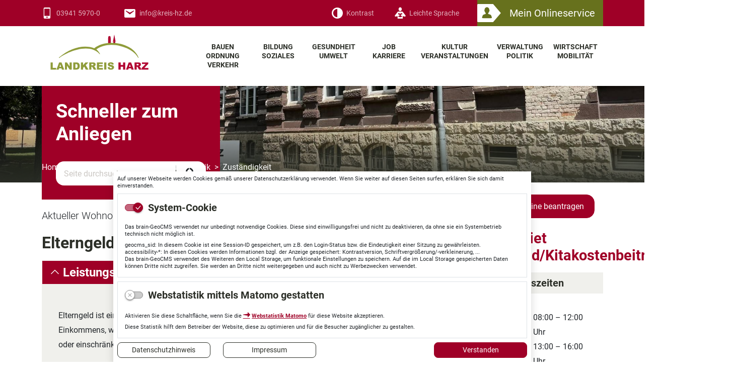

--- FILE ---
content_type: text/html; charset=UTF-8
request_url: https://www.kreis-hz.de/de/zustaendigkeit/leistung/113/wohnort/2395/zustaendigestellen/533/elterngeld__beantragen.html
body_size: 52823
content:
<!DOCTYPE html>
<html lang="de" >
<head>
                            <base href="https://www.kreis-hz.de/" />
<meta http-equiv="Content-Type" content="text/html; charset=UTF-8" />
<title>Elterngeld beantragen</title>
<meta name="generator" content="GeoCMS Version:5.51.01 brain-SCC GmbH (c) 2026" />
<meta name="keywords" content="Elterngeld beantragen, Nach der Geburt, Vor der Geburt" />
<meta name="robots" content="index, follow" />
<meta property="gc:keywords" content="Elterngeld beantragen, Nach der Geburt, Vor der Geburt" />
<meta property="gc:title" content="Elterngeld beantragen" />
<meta property="gc:description" content="Elterngeld ist eine Leistung für Eltern von Säuglingen und Kleinkindern. Es ersetzt einen Teil des entfallenden Einkommens, wenn Sie nach der Geburt für Ihr Kind da sein wollen und Ihre berufliche Arbeit unterbrechen oder einschränken. Elterngeld gibt es auch für Eltern, die vor der Geburt gar kein Einkommen hatten. Elterngeld gibt es in drei Varianten: Basiselterngeld ElterngeldPlus Partnerschaftsbonus ElterngeldPlus und der Partnerschaftsbonus unterstützen Sie besonders, wenn Sie sich Erwerbs- und Familienarbeit nach der Geburt partnerschaftlich teilen. Auch wenn Sie alleinerziehend sind, können Sie die verschiedenen Varianten beantragen. Für Adoptivkinder und Kinder in Adoptionspflege ist ebenfalls Elterngeld möglich. Sie können als Eltern selbst entscheiden, wer für welchen Zeitraum das Elterngeld in Anspruch nimmt. Im Antrag müssen Sie angeben, für welche Lebensmonate Ihres Kindes Sie Elterngeld beantragen möchten, und welche Elterngeld-Variante Sie ..." />
<meta property="gc:contenttype" content="leistung" />
<link  rel="stylesheet" type="text/css" href="https://www.kreis-hz.de/res/jquery/css/jquery-ui.min.css?v=v5.51.01"  />
<link  rel="stylesheet" type="text/css" href="https://www.kreis-hz.de/res/jquery/css/jquery-ui-brain.css?v=v5.51.01"  />
<link  id="special_btp_css"  rel="stylesheet" type="text/css" href="https://www.kreis-hz.de/vendor/bootstrap/style_lkharz-standard.css?v=v5.51.01"  />
<link  rel="stylesheet" type="text/css" href="https://www.kreis-hz.de/res/icomoon/icomoon.css?v=v5.51.01"  />
<link  rel="stylesheet" type="text/css" href="https://www.kreis-hz.de/res/lindua/lindua.css?v=v5.51.01"  />
<link  rel="stylesheet" type="text/css" href="https://www.kreis-hz.de/res/vendor/bootstrap/icons/font/bootstrap-icons.css?v=v5.51.01"  />
<link  rel="stylesheet" type="text/css" href="https://www.kreis-hz.de/res/vendor/bootstrap/xcontrols/xcontrols_bootstrap4_frontend.css?v=v5.51.01"  />
<link  rel="stylesheet" type="text/css" href="https://www.kreis-hz.de/res/modules/gccookiemessage/templates/index.css?v=v5.51.01"  />
<link  rel="stylesheet" type="text/css" href="https://www.kreis-hz.de/res/js/jquery/jquery.lightgallery/dist/css/lightgallery.min.css?v=v5.51.01"  />
<link  rel="stylesheet" type="text/css" href="https://www.kreis-hz.de/res/js/jquery/jquery-select2/dist/css/select2.min.css?v=v5.51.01"  />
<script  src="https://www.kreis-hz.de/res/jquery/js/jquery.min.js?v=v5.51.01"></script>
<script defer src="https://www.kreis-hz.de/res/jquery/js/jquery-ui.min.js?v=v5.51.01"></script>
<script defer src="https://www.kreis-hz.de/res/js/jquery/jquery-ui-touch-punch/jquery.ui.touch-punch.min.js?v=v5.51.01"></script>
<script defer src="https://www.kreis-hz.de/res/vendor/bootstrap/plugin/js/popper.min.js?v=v5.51.01"></script>
<script defer src="https://www.kreis-hz.de/res/vendor/bootstrap/4.6.0/js/bootstrap.min.js?v=v5.51.01"></script>
<script  src="https://www.kreis-hz.de/res/js/gclocalstorage/gcLocalStorage.js?v=v5.51.01"></script>
<script  src="https://www.kreis-hz.de/res/js/gc.js?v=v5.51.01"></script>
<script  src="https://www.kreis-hz.de/res/js/xc.js?v=v5.51.01"></script>
<script  src="https://www.kreis-hz.de/res/js/gc.js?v=v5.51.01"></script>
<script defer src="https://www.kreis-hz.de/res/openlayers/v6.15.1/build/ol.js?v=v5.51.01"></script>
<script defer src="https://www.kreis-hz.de/res/openlayers/proj4js-2.6.2/dist/proj4.js?v=v5.51.01"></script>
<script defer src="https://www.kreis-hz.de/res/openlayers/ol-ext/dist/ol-ext.js?v=v5.51.01"></script>
<script defer src="https://www.kreis-hz.de/res/modules/portalkarte/dist/js/portalkarte.min.js?v=v5.51.01"></script>
<script defer src="https://www.kreis-hz.de/res/vendor/bootstrap/plugin/js/responsive-tabs.js?v=v5.51.01"></script>
<script defer src="https://www.kreis-hz.de/res/js/bootstrap/bootstrap-modaldialog/bootstrap.modaldialog.min.js?v=v5.51.01"></script>
<script defer src="https://www.kreis-hz.de/res/vendor/bootstrap/plugin/bootstrap-autocomplete/dist/latest/bootstrap-autocomplete.js?v=v5.51.01"></script>
<script  src="https://www.kreis-hz.de/res/js/jquery/jquery-select2/dist/js/select2.min.js?v=v5.51.01"></script>
<script defer src="https://www.kreis-hz.de/res/js/jquery/bootstrap-maxlength/src/bootstrap-maxlength.js?v=v5.51.01"></script>
<script defer src="https://www.kreis-hz.de/res/modules/btp_pushmenu/templates/v2_0/pushmenu.min.js?v=v5.51.01"></script>
<script defer src="https://www.kreis-hz.de/res/js/jquery/jquery.lightgallery/dist/js/lightgallery-all.min.js?v=v5.51.01"></script>
<style>
.subkey-draft,
.subkey-draft-0 {
    border-left: 2px dashed red;
    padding-left: 2px;
}

.subkey-draft-50 {
    border-left: 2px dashed #F5DC60;
    padding-left: 2px;
}

.in-time-0 {
    border-left: 2px dashed yellow;
    padding-left: 2px;
}

.subkey-draft-99 {
    border-left: 2px dashed silver;
    padding-left: 2px;
}
            .breadcrumb-item + .breadcrumb-item-first::before {
    content : ":";
}

@media (pointer : coarse) {
    .btp_breadcrumb ol.breadcrumb.touch {
        flex-wrap  : nowrap;
    overflow-x : scroll;
    }

    .btp_breadcrumb a,
    .btp_breadcrumb span {
        white-space : nowrap;
    }

    .btp_breadcrumb li:last-child span {
        margin-right : .75rem;
    }

    .breadcrumb-item + .breadcrumb-item::before {
        float : none;
    }
}
#carousel_gallery_22_2_1000 .carousel-item {
        transition : transform 0s ,opacity 0s ;
    }
#carousel_gallery_21_2_1000 .carousel-item {
        transition : transform 0s ,opacity 0s ;
    }
.portalkarte  .dropdown-menu,
.portalkarte  .ol-search ul {
    width: 30rem;
}
.portalkarte  .ol-search ul li {
    max-width: 28rem;
}
.portalkarte .ol-layerswitcher .panel li > ul {
    overflow-x: hidden !important;
    overflow-y: auto !important;
    max-height: 300px !important;
}

#map_33_2_1000:focus {
box-shadow: 0 0 0 0px gray !important;
}
#carousel_gallery_6_5_1000 .carousel-item {
        transition : transform 2s ease-in-out,opacity 2s ease-in-out;
    }
#carousel_gallery_45_2_1000 .carousel-item {
        transition : transform 2s ease-in-out,opacity 2s ease-in-out;
    }
</style>
<script  >
jQuery.noConflict();
var GeoCMSMultiObject = {};
/* +++++++++++++++++++++++++++++++++++++ */
window.GeoCMSLocalStorage      = new gcLocalStorage('lkharz-relaunch',false); /* Wrapper für localStorage */
window.GeoCMSSessionStorage    = new gcLocalStorage('lkharz-relaunch',true);  /* Wrapper für sessionStorage */
/* +++++++++++++++++++++++++++++++++++++ */

/* Beginn Matomo Integration */
var _paq = window._paq || [];
  _paq.push(['disableCookies']);
  _paq.push(['trackPageView']);
  _paq.push(['enableLinkTracking']);
  (function() {
    var u="https://analytics.brain-scc.de/";
    _paq.push(['setTrackerUrl', u+'piwik.php']);
    _paq.push(['setSiteId', '49']);
    var d=document, g=d.createElement('script'), s=d.getElementsByTagName('script')[0];
    g.type='text/javascript'; g.async=true; g.defer=true; g.src=u+'piwik.js'; s.parentNode.insertBefore(g,s);
  })();
/* Ende Matomo Integration */
document.addEventListener('keyup',XControls.Core.closePopupWithEscape);
function outputCurrentValue(id,prefix,postfix)
{
    if (typeof prefix === "undefined")
    {
        prefix = ': ';
    }
        if (typeof postfix === "undefined")
    {
        postfix = '';
    }
    const out =  document.querySelector('#' + id + '_output'); 
    const el  =  document.querySelector('#' + id); 
    if (out && el)
    {
        out.textContent = prefix + el.value + postfix;   
    }
   
}


			jQuery(function() {
				jQuery('.check_max_length').maxlength({
				    alwaysShow: true,
				    //threshold: 10,
				    warningClass: "badge bg-success",
				    limitReachedClass: "badge badge-danger",
				    placement: 'top'
				    //message: 'used %charsTyped% of %charsTotal% chars.'
				});
			});function openWizardDialog(element_id, reference, wizardname) {
	var url = 'https://www.kreis-hz.de/admin/page/ajax/GetWizard/?wizard=__WIZ__&uhash=fgPlnQJwNcBXC7AspMytibWIoG96S5mK2Y8ELDhT&input_id=__ID__'.replace('__WIZ__',wizardname).replace('__ID__',element_id);
	return BtpDialogClass.invokeOnClick(reference,url);
}
jQuery(function() {
jQuery('#gallery_38_2_1000').lightGallery({"thumbnail":true,"thumbWidth":100,"thumbContHeight":150,"thumbMargin":10,"animateThumb":true,"showThumbByDefault":false,"download":false,"share":false,"rotate":false,"selector":".lightGallery-item"});
});
jQuery(function() {
jQuery('#gallery_22_2_1000').lightGallery({"thumbnail":true,"thumbWidth":100,"thumbContHeight":150,"thumbMargin":10,"animateThumb":true,"showThumbByDefault":false,"download":false,"share":false,"rotate":false,"selector":".lightGallery-item"});
});
jQuery(function() {
jQuery('#gallery_21_2_1000').lightGallery({"thumbnail":true,"thumbWidth":100,"thumbContHeight":150,"thumbMargin":10,"animateThumb":true,"showThumbByDefault":false,"download":false,"share":false,"rotate":false,"selector":".lightGallery-item"});
});
</script>

<link rel="canonical" href="https://www.kreis-hz.de/de/zustaendigkeit/leistung/113/wohnort/2395/zustaendigestellen/533/elterngeld_beantragen.html" />

<!-- FAVICONS: Beginn -->				
<!--link rel="shortcut icon" href="https://www.kreis-hz.de/favicon.ico" type="image/x-icon" id="favicon" /-->
<!--link rel="icon" href="https://www.kreis-hz.de/favicon.ico" type="image/x-icon"/-->
<!--link rel="shortcut icon" href="https://www.kreis-hz.de/favicon.ico" type="image/vnd.microsoft.icon"-->
<link rel="apple-touch-icon" type="image/png" sizes="57x57" href="https://www.kreis-hz.de/de/datei/zuschneiden/57x57/id/53300,1000/apple-icon-57x57.png">
<link rel="apple-touch-icon" type="image/png" sizes="60x60" href="https://www.kreis-hz.de/de/datei/zuschneiden/60x60/id/53300,1000/apple-icon-60x60.png">
<link rel="apple-touch-icon" type="image/png" sizes="72x72" href="https://www.kreis-hz.de/de/datei/zuschneiden/72x72/id/53300,1000/apple-icon-72x72.png">
<link rel="apple-touch-icon" type="image/png" sizes="76x76" href="https://www.kreis-hz.de/de/datei/zuschneiden/76x76/id/53300,1000/apple-icon-76x76.png">
<link rel="apple-touch-icon" type="image/png" sizes="114x114" href="https://www.kreis-hz.de/de/datei/zuschneiden/114x114/id/53300,1000/apple-icon-114x114.png">
<link rel="apple-touch-icon" type="image/png" sizes="120x120" href="https://www.kreis-hz.de/de/datei/zuschneiden/120x120/id/53300,1000/apple-icon-120x120.png">
<link rel="apple-touch-icon" type="image/png" sizes="144x144" href="https://www.kreis-hz.de/de/datei/zuschneiden/144x144/id/53300,1000/apple-icon-144x144.png">
<link rel="apple-touch-icon" type="image/png" sizes="152x152" href="https://www.kreis-hz.de/de/datei/zuschneiden/152x152/id/53300,1000/apple-icon-152x152.png">
<link rel="apple-touch-icon" type="image/png" sizes="180x180" href="https://www.kreis-hz.de/de/datei/zuschneiden/180x180/id/53300,1000/apple-icon-180x180.png">
<link rel="icon" type="image/png" sizes="36x36" href="https://www.kreis-hz.de/de/datei/zuschneiden/36x36/id/53300,1000/android-chrome-36x36.png">
<link rel="icon" type="image/png" sizes="48x48" href="https://www.kreis-hz.de/de/datei/zuschneiden/48x48/id/53300,1000/android-chrome-48x48.png">
<link rel="icon" type="image/png" sizes="72x72" href="https://www.kreis-hz.de/de/datei/zuschneiden/72x72/id/53300,1000/android-chrome-72x72.png">
<link rel="icon" type="image/png" sizes="96x96" href="https://www.kreis-hz.de/de/datei/zuschneiden/96x96/id/53300,1000/android-chrome-96x96.png">
<link rel="icon" type="image/png" sizes="144x144" href="https://www.kreis-hz.de/de/datei/zuschneiden/144x144/id/53300,1000/android-chrome-144x144.png">
<link rel="icon" type="image/png" sizes="192x192" href="https://www.kreis-hz.de/de/datei/zuschneiden/192x192/id/53300,1000/android-chrome-192x192.png">
<link rel="icon" type="image/png" sizes="256x256" href="https://www.kreis-hz.de/de/datei/zuschneiden/256x256/id/53300,1000/android-chrome-256x256.png">
<link rel="icon" type="image/png" sizes="384x384" href="https://www.kreis-hz.de/de/datei/zuschneiden/384x384/id/53300,1000/android-chrome-384x384.png">
<link rel="icon" type="image/png" sizes="512x512" href="https://www.kreis-hz.de/de/datei/zuschneiden/512x512/id/53300,1000/android-chrome-512x512.png">
<link rel="icon" type="image/png" sizes="57x57" href="https://www.kreis-hz.de/de/datei/zuschneiden/57x57/id/53300,1000/favicon-57x57.png">
<link rel="icon" type="image/png" sizes="96x96" href="https://www.kreis-hz.de/de/datei/zuschneiden/96x96/id/53300,1000/favicon-96x96.png">
<link rel="icon" type="image/png" sizes="16x16" href="https://www.kreis-hz.de/de/datei/zuschneiden/16x16/id/53300,1000/favicon-16x16.png">
<meta name="msapplication-TileColor" content="#ffffff">
<meta name="msapplication-TileImage" content="https://www.kreis-hz.de/de/datei/zuschneiden/144x144/id/53300,1000/ms-icon-144x144.png">
<meta name="theme-color" content="#ffffff">
<!-- FAVICONS: Ende -->
            
    <meta http-equiv="X-UA-Compatible"
          content="IE=edge">
    <meta name="viewport"
          content="width=device-width, initial-scale=1">
    <meta name="theme-color"
          content="#">
    <meta name="format-detection"
          content="telephone=no">
    <!--[if lt IE 11]>
    <script src="res/js/bootstrap/html5shiv.min.js"></script><![endif]-->
    
    </head>
<body id="page-body"
      class="twocolright style_lkharz-standard">
    

<div id="pm_page">
    
        
    <header id="page-header"
            class="container-fluid px-0"
            data-gc-search="false">
        
                                                                        
        
                
        <div id="header-top"
             class="bg-primary text-white">
            <div class="container-lg">
                <div class="row">
                                            <div class="col-auto d-none d-md-block">
                                        <div class="btp_contact modularea-__hidden view-gridview" data-gc-search="true"><a id="content_6_2_1000"></a><div id="listview_6_2_1000" class="row no-gutters matrix-1 listview-cards" data-gc-search="false"><div class="col-12 "><div id="content_6_2_1000_3"
         class="card  rounded-0  oddeven0   box-shadow subkey-contact-90 "
         style="height: 100%"><div class="card-body row "><div class="infocol col-12 order-1"><div class="card-title bg-transparent "><div class="org small mt-0 pt-0">Landkreis Harz</div><div class="title">
            Landkreis Harz        </div></div><div class="contact card-text mb-3"><div class=""><ul class="list-group rounded-0  "><li class="list-group-item d-flex align-items-center rounded-0 border-0 py-1 pl-0"><i class="icon icon-phone mr-2"></i><a href="tel:0394159700" class="telefon-number"><span class="number">03941 5970-0</span></a></li><li class="list-group-item d-flex align-items-center rounded-0 border-0 py-1 pl-0"><i class="icon icon-printer4 mr-2"></i><a href="tel:0394159704333" class="telefon-number"><span class="number">03941 5970-4333</span></a></li><li class="list-group-item d-flex align-items-center rounded-0 border-0 py-1 pl-0"><i class="icon icon-envelop3 mr-2"></i><a href="mailto:info@kreis-hz.de" class="email-link"><span>info@kreis-hz.de</span></a></li><li class="list-group-item d-flex align-items-center rounded-0 border-0 py-1 pl-0"><i class="icon icon-earth mr-2"></i><a href="https://www.kreis-hz.de" class="extern-page-link" target="_blank" title="Link zur Homepage"><span>www.kreis-hz.de</span></a></li></ul></div></div></div></div></div></div></div></div>
    
                        </div>
                                        <div class="col-12 col-md-auto pl-0 ml-md-auto  d-flex d-print-none tools-barriere align-items-center justify-content-end  ">
                            
                                    <div id="btp_accessibility_3_2_1000"
         class="btp_accessibility contrast modularea-__hidden view-moduloutput" data-gc-search="true">
        		<a id="content_3_2_1000"></a>        
        
                    
            	
            
                        <style>
    #btp_accessibility_3_2_1000 .btn {
        display         : inline-flex;
        justify-content : center;
        align-items     : center;
    }
    #btp_accessibility_3_2_1000 .dropdown-item {
        justify-content: flex-start;
    }
</style>




<div class="element-container d-inline-flex">
            <div id="3_2_1000_cssmode"
             class="btn-group cssmode"
             role="group">
                            
                                                                                                        <button
                        id="3_2_1000_cssmode-lkharz-standard"
                                data-cssmode="lkharz-standard"
                                title="Farbe"
                aria-label="Farbe"
                type="button"
                class="cssmode-btn btn btn-transparent rounded text-white"
                                        data-toggle="tooltip"
                                >
                       <span class="sr-only">Farbe</span>
                                        <i class="icon icon-contrast"></i>
                                         </button>
        
                            
                                                                                                        <button
                        id="3_2_1000_cssmode-lkharz-contrast"
                                data-cssmode="lkharz-contrast"
                                title="Kontrast"
                aria-label="Kontrast"
                type="button"
                class="cssmode-btn btn btn-transparent rounded text-white"
                                        data-toggle="tooltip"
                                >
                       <span class="sr-only">Kontrast</span>
                                        <i class="icon icon-contrast"></i>
                                         </button>
        
                        
                                                        </div>
    </div>

                        
<script>

    GeoCMS.Content.Core.alternateDocumentReady(function() {
        //CSS-MODES
        var cssModeCookie = 'cssMode' // Cookie-Name
        var baseUrl = 'https://www.kreis-hz.de/' // Domain-URL
        var cssLinkID = 'special_btp_css' // ID des Link-Elements im HEAD
        var cssPath = 'vendor/bootstrap/' // Ordner-Pfad zur CSS-Datei

        //If compiled SASS is in Head
        if (document.getElementById(cssLinkID) !== null) {

            //get defaultCSSMode out of filename
            var defaultCSSUrl = document.getElementById(cssLinkID).getAttribute("href").replace("style_", "").replace(/\?.*/, '').replace(".css", "")
            var defaultCSSMode = defaultCSSUrl.substring(defaultCSSUrl.lastIndexOf("/") + 1)
            var defaultCSSButton = document.querySelector(".cssmode-btn[data-cssmode='lkharz-standard']")
            defaultCSSButton.setAttribute("data-cssmode", defaultCSSMode)

            //Prepare Contrast-Style-Tag
            var styleTag = document.createElement('style')
            styleTag.id = "css_mode_tag"
            styleTag.setAttribute('media', 'max-width: 1px')
            document.getElementById(cssLinkID).parentNode.insertBefore(styleTag, document.getElementById(cssLinkID).nextSibling)

            //Check Local Storage
            if (window.GeoCMSLocalStorage.getItem(cssModeCookie) === null) {
                setClasses(defaultCSSMode)
            } else if (defaultCSSMode != window.GeoCMSLocalStorage.getItem(cssModeCookie)) {
                setClasses(window.GeoCMSLocalStorage.getItem(cssModeCookie))
                setStyles(window.GeoCMSLocalStorage.getItem(cssModeCookie))
            }
        }

        function CSSLoaded() {
            document.getElementById('css_mode_tag').removeAttribute('media')
            document.getElementById(cssLinkID).disabled = true
        }

        function setStyles(cssMode) {
            //if Safari
            if (/^((?!chrome|android).)*safari/i.test(navigator.userAgent)) {
                document.getElementById(cssLinkID).setAttribute('href', baseUrl + cssPath + 'style_' + cssMode + '.css')
            } else {
                styleTag.textContent = '@import "' + baseUrl + cssPath + 'style_' + cssMode + '.css' + '"'
                var fi = setInterval(function () {
                    try {
                        styleTag.sheet.cssRules // <--- MAGIC: only populated when file is loaded
                        CSSLoaded('listening to @import-ed cssRules')
                        clearInterval(fi)
                    } catch (e) {
                    }
                }, 10)
            }
        }

        function resetStyles() {
            //if Safari
            if (/^((?!chrome|android).)*safari/i.test(navigator.userAgent)) {
                document.getElementById(cssLinkID).setAttribute('href', baseUrl + cssPath + 'style_' + defaultCSSMode + '.css')
            } else {
                document.getElementById(cssLinkID).removeAttribute('disabled')
                styleTag.setAttribute('media', 'max-width: 1px')
            }
        }

        function removeCookie() {
            window.GeoCMSLocalStorage.removeItem(cssModeCookie)
        }

        function setClasses(cssMode) {
                        //Remove Button Active
            var disabledButtons = document.querySelectorAll(".cssmode-btn.disabled")
            for (var dBI = 0; dBI < disabledButtons.length; dBI++) {
                disabledButtons[dBI].classList.remove("disabled")
                disabledButtons[dBI].removeAttribute("disabled");
            }
            // $('.cssmode-btn.disabled').removeClass("disabled").prop("disabled", false)
            jQuery('.cssmode-btn.disabled').tooltip("hide")
            //Set btn of active CSS-Mode to Disabled
            var activeButton = document.querySelector('.cssmode-btn[data-cssmode="' + cssMode + '"]')
            activeButton.classList.add("disabled")
            activeButton.setAttribute("disabled", "");
            jQuery('.cssmode-btn[data-cssmode="' + cssMode + '"]').tooltip("hide")
                        //SET BODYCLASS
            for (var i = document.body.classList.length - 1; i >= 0; i--) {
                var className = document.body.classList[i];
                if (className.startsWith('css-mode-')) {
                    document.body.classList.remove(className);
                }
            }
            document.body.classList.add("css-mode-" + cssMode)
        }

        function setCookie(cssMode) {
            window.GeoCMSLocalStorage.setItem(cssModeCookie, cssMode)
        }

        //Event Listeners
        var cssModeBtns = document.querySelectorAll('.cssmode-btn')
        
        for (var i = 0; i < cssModeBtns.length; i++) {
            cssModeBtns[i].addEventListener('click', function (e) {
                //IF Cookie is not Default
                var cssMode = e.currentTarget.dataset.cssmode
                setClasses(cssMode)
                if (cssMode != defaultCSSMode) {
                    setStyles(cssMode)
                    setCookie(cssMode)
                } else {
                    resetStyles()
                    removeCookie()
                }
            })
        }
    })
</script>
<style>
    button.cssmode-btn.disabled {
        display : none !important;
    }
</style>
<style>
                        #btp_accessibility_3_2_1000 .btn-group:not(:last-child) .btn:last-child {
                border-bottom-right-radius : 0;
                border-top-right-radius    : 0;
            }
            #btp_accessibility_3_2_1000 .btn-group:not(:first-child) .btn:first-child {
                border-bottom-left-radius : 0;
                border-top-left-radius    : 0;
                margin-left               : -1px;
            }
            </style>            
            	
                
            </div>
    
                                    <div id="btp_accessibility_4_2_1000"
         class="btp_accessibility leichte-sprache modularea-__hidden view-moduloutput" data-gc-search="true">
        		<a id="content_4_2_1000"></a>        
        
                    
            	
            
                        <style>
    #btp_accessibility_4_2_1000 .btn {
        display         : inline-flex;
        justify-content : center;
        align-items     : center;
    }
    #btp_accessibility_4_2_1000 .dropdown-item {
        justify-content: flex-start;
    }
</style>




<div class="element-container d-inline-flex">
            <div id="4_2_1000_simple"
             class="btn-group simple"
             role="group">
                            
                                                                                <button
                        id="4_2_1000_simple-simple"
                                title="Leichte Sprache"
                aria-label="Leichte Sprache"
                type="button"
                class="simple-btn btn btn-transparent text-white"
                                        data-toggle="tooltip"
                                >
                       <span class="sr-only">Leichte Sprache</span>
                                        <i class="icon icon-reading"></i>
                                         </button>
        
                        
                                                        </div>
    </div>

    <script>
    document.getElementById("4_2_1000_simple-simple").addEventListener("click", function() {
        document.location.href = "https://www.kreis-hz.de/de/leichte-sprache.html"
    })
</script>
<style>
                    #btp_accessibility_4_2_1000 .btn-group {
            margin-right : 0.25rem;
        }
    
        #btp_accessibility_4_2_1000 .btn-group:last-child {
            margin-right : 0;
        }
            </style>            
            	
                
            </div>
    
                                                    <div class="d-none d-xl-inline-flex">
                                            <div class="btp_freemenu onlineservices modularea-__hidden view-gridview mode-grid" data-gc-search="false"><div id="43_2_1000"
             aria-label='Navigation_(43_2_1000)'
             role="navigation"><div id="grid_43_2_1000"
                 class="row no-gutters matrix-1"><div class="col-12 "><div id="page__"
         class="card"
         style="height: 100%"><div class="card-body "><h5
            class="card-title mb-0
            "><a             href="https://kreis-hz.vorgangsraum.de/de/startseite.html"
            title="Hier gelangen Sie zum Serviceportal."
            target="_blank"
                            rel="external"
                                    class="d-inline-flex flex-nowrap align-items-center card-link external-link"
            ><span>Mein Onlineservice</span></a></h5></div></div></div></div></div></div>
    
                            </div>
                                                                                                                                
    
    <div class="mx-2  d-xl-none d-print-none order-1 ml-auto">
        <button id="pm_trigger_9_2_1000"
                accesskey="n"
                aria-haspopup="true"
                aria-controls="pushmenu_9_2_1000"
                aria-expanded="false"
                data-toggle="tooltip"
                data-open-title="Infoleiste öffnen"
                title="Infoleiste öffnen"
                class="pushmenu-trigger btn d-inline-flex flex-column align-items-center text-white left">
                            <span class="pm-trigger-icon">
                                            <span class="pm-trigger-icon-bar bg-white"></span>
                                            <span class="pm-trigger-icon-bar bg-white"></span>
                                            <span class="pm-trigger-icon-bar bg-white"></span>
                                    </span>
                                    <span id="pm_trigger_pushmenu_9_2_1000_sronly"
                  class="sr-only">Infoleiste öffnen</span>
        </button>
    </div>

                                                                                                                                
    
    <div class="mx-2  d-xl-none d-print-none order-4">
        <button id="pm_trigger_41_2_1000"
                accesskey="n"
                aria-haspopup="true"
                aria-controls="pushmenu_41_2_1000"
                aria-expanded="false"
                data-toggle="tooltip"
                data-open-title="Themenbereiche öffnen"
                title="Themenbereiche öffnen"
                class="pushmenu-trigger btn d-inline-flex flex-column align-items-center text-white right">
                            <span class="pm-trigger-icon">
                                            <span class="pm-trigger-icon-bar bg-white"></span>
                                            <span class="pm-trigger-icon-bar bg-white"></span>
                                            <span class="pm-trigger-icon-bar bg-white"></span>
                                    </span>
                                    <span id="pm_trigger_pushmenu_41_2_1000_sronly"
                  class="sr-only">Themenbereiche öffnen</span>
        </button>
    </div>

                                            </div>
                </div>
            </div>
        </div>
        <div id="header-bottom">
            <div class="container">
                <div class="row flex-md-nowrap">
                    <div class="col-auto">
                        <div id="header-page-title"
                             class="position-relative ">
                            <a class="stretched-link d-flex align-items-center"
                               href="/"
                               title="Landkreis Harz ">
                                <object id="page-logo"
                                        title="Logo des Landkreis Harz"
                                        type="image/svg+xml"
                                        data="/modules/page/templates/lkharz/images/lk-harz-logo-2026-web-top3.svg">
                                                                            Logo des Landkreis Harz
                                </object>
                            </a>
                        </div>
                    </div>
                    <div class="col mt-auto d-none d-xl-block">
                                    <div class="btp_freemenu main modularea-__hidden view-singleview mode-standard" data-gc-search="false"><div id="7_2_1000"
                 role="navigation"
                 aria-label='Hauptnavigation Landkreis Harz'><div id="block_7_2_1000_1"><ul class="freemenu-list lvl-1"><li class="freemenu-list-entry sub lvl-1"
            data-level="1"><a                                                         href="/de/bauen_ordnung.html"
            title="Link zum Menüpunkt Bauen Ordnung Verkehr"
        
                                                                aria-expanded="false"
                                   class="freemenu-list-entry-link lvl-1"
               target="_self"
                                                            ><span class="freemenu-list-entry-title">Bauen Ordnung Verkehr</span></a><ul class="freemenu-list lvl-2"><li class="freemenu-list-entry sub lvl-2"
            data-level="2"><a                                                         href="/de/bauordnungsamt.html"
            title="Link zum Menüpunkt Bauordnungsamt"
        
                                                                aria-expanded="false"
                                   class="freemenu-list-entry-link lvl-2"
               target="_self"
                                                            ><span class="freemenu-list-entry-title">Bauordnungsamt</span></a><ul class="freemenu-list lvl-3"><li class="freemenu-list-entry lvl-3"
            data-level="3"><a                                                         href="/de/bauarchiv-und-registratur.html"
            title="Link zur Unterseite Bauarchiv und Registratur"
        
                                                       class="freemenu-list-entry-link lvl-3"
               target="_self"
                                                            ><span class="freemenu-list-entry-title">Bauarchiv und Registratur</span></a></li><li class="freemenu-list-entry lvl-3"
            data-level="3"><a                                                         href="/de/bauaufsicht.html"
            title="Link zur Unterseite Bauaufsicht"
        
                                                       class="freemenu-list-entry-link lvl-3"
               target="_self"
                                                            ><span class="freemenu-list-entry-title">Bauaufsicht</span></a></li><li class="freemenu-list-entry lvl-3"
            data-level="3"><a                                                         href="/de/baurecht.html"
            title="Link zur Unterseite Baurecht"
        
                                                       class="freemenu-list-entry-link lvl-3"
               target="_self"
                                                            ><span class="freemenu-list-entry-title">Baurecht</span></a></li><li class="freemenu-list-entry lvl-3"
            data-level="3"><a                                                         href="/de/bauleitplanung.html"
            title="Link zur Unterseite Bauleitplanung"
        
                                                       class="freemenu-list-entry-link lvl-3"
               target="_self"
                                                            ><span class="freemenu-list-entry-title">Bauleitplanung</span></a></li><li class="freemenu-list-entry lvl-3"
            data-level="3"><a                                                         href="/de/denkmalschutz.html"
            title="Link zur Unterseite Denkmalschutz"
        
                                                       class="freemenu-list-entry-link lvl-3"
               target="_self"
                                                            ><span class="freemenu-list-entry-title">Denkmalschutz</span></a></li><li class="freemenu-list-entry lvl-3"
            data-level="3"><a                                                         href="/de/vorbeugender-brandschutz.html"
            title="Link zur Unterseite vorbeugender Brandschutz"
        
                                                       class="freemenu-list-entry-link lvl-3"
               target="_self"
                                                            ><span class="freemenu-list-entry-title">Vorbeugender Brandschutz</span></a></li></ul></li><li class="freemenu-list-entry sub lvl-2"
            data-level="2"><a                                                         href="/de/ordnung.html"
            title="Link zum Menüpunkt Ordnung"
        
                                                                aria-expanded="false"
                                   class="freemenu-list-entry-link lvl-2"
               target="_self"
                                                            ><span class="freemenu-list-entry-title">Ordnung</span></a><ul class="freemenu-list lvl-3"><li class="freemenu-list-entry lvl-3"
            data-level="3"><a                                                         href="/de/auslaenderstaatsangehoerigkeiten.html"
            title="Link zur Unterseite Ausländer/Staatsangehörigkeiten"
        
                                                       class="freemenu-list-entry-link lvl-3"
               target="_self"
                                                            ><span class="freemenu-list-entry-title">Ausländer/Staatsangehörigkeiten</span></a></li><li class="freemenu-list-entry lvl-3"
            data-level="3"><a                                                         href="/de/waffen-jagd-fischerei.html"
            title="Link zur Unterseite Waffen/Jagd/Fischerei"
        
                                                       class="freemenu-list-entry-link lvl-3"
               target="_self"
                                                            ><span class="freemenu-list-entry-title">Waffen/Jagd/Fischerei</span></a></li></ul></li><li class="freemenu-list-entry sub lvl-2"
            data-level="2"><a                                                         href="/de/sicherheit.html"
            title="Link zum Menüpunkt Sicherheit"
        
                                                                aria-expanded="false"
                                   class="freemenu-list-entry-link lvl-2"
               target="_self"
                                                            ><span class="freemenu-list-entry-title">Sicherheit</span></a><ul class="freemenu-list lvl-3"><li class="freemenu-list-entry lvl-3"
            data-level="3"><a                                                         href="/de/brand-und-katastrophenschutz.html"
            title="Link zur Unterseite Zivil- und Katastrophenschutz"
        
                                                       class="freemenu-list-entry-link lvl-3"
               target="_self"
                                                            ><span class="freemenu-list-entry-title">Zivil- und Katastrophenschutz</span></a></li><li class="freemenu-list-entry lvl-3"
            data-level="3"><a                                                         href="/de/brandschutz-und-feuerwehren.html"
            title="Link zur Unterseite Brandschutz und Feuerwehren"
        
                                                       class="freemenu-list-entry-link lvl-3"
               target="_self"
                                                            ><span class="freemenu-list-entry-title">Brandschutz und Feuerwehren</span></a></li></ul></li><li class="freemenu-list-entry sub lvl-2"
            data-level="2"><a                                                         href="/de/verkehrs-und-kfzangelegenheiten.html"
            title="Link zum Menüpunkt Verkehrs- und Kfz-Angelegenheiten"
        
                                                                aria-expanded="false"
                                   class="freemenu-list-entry-link lvl-2"
               target="_self"
                                                            ><span class="freemenu-list-entry-title">Verkehrs- und Kfz-Angelegenheiten</span></a><ul class="freemenu-list lvl-3"><li class="freemenu-list-entry lvl-3"
            data-level="3"><a                                                         href="/de/kfzzulassung.html"
            title="Link zur Unterseite KFZ-Zulassung"
        
                                                       class="freemenu-list-entry-link lvl-3"
               target="_self"
                                                            ><span class="freemenu-list-entry-title">KFZ-Zulassung</span></a></li><li class="freemenu-list-entry lvl-3"
            data-level="3"><a                                                         href="/de/fahrerlaubnis.html"
            title="Link zur Unterseite Fahrerlaubnis"
        
                                                       class="freemenu-list-entry-link lvl-3"
               target="_self"
                                                            ><span class="freemenu-list-entry-title">Fahrerlaubnis</span></a></li><li class="freemenu-list-entry lvl-3"
            data-level="3"><a                                                         href="/de/strassenverkehrsbehoerde.html"
            title="Link zur Unterseite Straßenverkehrsbehörde"
        
                                                       class="freemenu-list-entry-link lvl-3"
               target="_self"
                                                            ><span class="freemenu-list-entry-title">Straßenverkehrsbehörde</span></a></li><li class="freemenu-list-entry lvl-3"
            data-level="3"><a                                                         href="/de/sondernutzung-von-kreisstrassen.html"
            title="Link zur Unterseite Sondernutzung von Kreisstraßen"
        
                                                       class="freemenu-list-entry-link lvl-3"
               target="_self"
                                                            ><span class="freemenu-list-entry-title">Sondernutzung von Kreisstraßen</span></a></li><li class="freemenu-list-entry lvl-3"
            data-level="3"><a                                                         href="/de/baustellen.html"
            title="Baustellen an Kreisstraßen"
        
                                                       class="freemenu-list-entry-link lvl-3"
               target="_self"
                                                            ><span class="freemenu-list-entry-title">Baustellen an Kreisstraßen</span></a></li></ul></li></ul></li><li class="freemenu-list-entry sub lvl-1"
            data-level="1"><a                                                         href="/de/bildung-soziales.html"
            title="Link zum Menüpunkt Bildung Soziales"
        
                                                                aria-expanded="false"
                                   class="freemenu-list-entry-link lvl-1"
               target="_self"
                                                            ><span class="freemenu-list-entry-title">Bildung Soziales</span></a><ul class="freemenu-list lvl-2"><li class="freemenu-list-entry sub lvl-2"
            data-level="2"><a                                                         href="/de/bildung.html"
            title="Link zum Menüpunkt Bildung"
        
                                                                aria-expanded="false"
                                   class="freemenu-list-entry-link lvl-2"
               target="_self"
                                                            ><span class="freemenu-list-entry-title">Bildung</span></a><ul class="freemenu-list lvl-3"><li class="freemenu-list-entry lvl-3"
            data-level="3"><a                                                         href="/de/schuelerbefoerderung.html"
            title="Link zur Unterseite Schülerbeförderung"
        
                                                       class="freemenu-list-entry-link lvl-3"
               target="_self"
                                                            ><span class="freemenu-list-entry-title">Schülerbeförderung</span></a></li><li class="freemenu-list-entry lvl-3"
            data-level="3"><a                                                         href="/de/internat.html"
            title="Link zur Unterseite Internat"
        
                                                       class="freemenu-list-entry-link lvl-3"
               target="_self"
                                                            ><span class="freemenu-list-entry-title">Internat</span></a></li><li class="freemenu-list-entry lvl-3"
            data-level="3"><a                                                         href="/de/medienzentrum.html"
            title="Link zur Unterseite Medienzentrum"
        
                                                       class="freemenu-list-entry-link lvl-3"
               target="_self"
                                                            ><span class="freemenu-list-entry-title">Medienzentrum</span></a></li><li class="freemenu-list-entry lvl-3"
            data-level="3"><a                                                         href="/de/sporthallen.html"
            title="Link zur Unterseite Sporthallen"
        
                                                       class="freemenu-list-entry-link lvl-3"
               target="_self"
                                                            ><span class="freemenu-list-entry-title">Sporthallen</span></a></li><li class="freemenu-list-entry lvl-3"
            data-level="3"><a                                                         href="/de/sportfoerderung.html"
            title="Link zur Unterseite Sportförderung"
        
                                                       class="freemenu-list-entry-link lvl-3"
               target="_self"
                                                            ><span class="freemenu-list-entry-title">Sportförderung</span></a></li><li class="freemenu-list-entry lvl-3"
            data-level="3"><a                                                         href="/de/raeume-und-sportstaetten.html"
            title="Räume und Sportstätten"
        
                                                       class="freemenu-list-entry-link lvl-3"
               target="_self"
                                                            ><span class="freemenu-list-entry-title">Räume und Sportstätten</span></a></li></ul></li><li class="freemenu-list-entry sub lvl-2"
            data-level="2"><a                                                         href="/de/kinder-jugend-und-familie.html"
            title="Link zum Menüpunkt Kinder, Jugend und Familie"
        
                                                                aria-expanded="false"
                                   class="freemenu-list-entry-link lvl-2"
               target="_self"
                                                            ><span class="freemenu-list-entry-title">Kinder, Jugend und Familie</span></a><ul class="freemenu-list lvl-3"><li class="freemenu-list-entry lvl-3"
            data-level="3"><a                                                         href="/de/leistungen-und-unterstuetzung.html"
            title="Link zur Unterseite Leistungen und Unterstützung"
        
                                                       class="freemenu-list-entry-link lvl-3"
               target="_self"
                                                            ><span class="freemenu-list-entry-title">Leistungen und Unterstützung</span></a></li><li class="freemenu-list-entry lvl-3"
            data-level="3"><a                                                         href="/de/kindertagesbetreuung.html"
            title="Link zur Unterseite Kindertagesbetreuung"
        
                                                       class="freemenu-list-entry-link lvl-3"
               target="_self"
                                                            ><span class="freemenu-list-entry-title">Kindertagesbetreuung</span></a></li><li class="freemenu-list-entry lvl-3"
            data-level="3"><a                                                         href="/de/jugendarbeit.html"
            title="Link zur Unterseite Jugendarbeit"
        
                                                       class="freemenu-list-entry-link lvl-3"
               target="_self"
                                                            ><span class="freemenu-list-entry-title">Jugendarbeit</span></a></li><li class="freemenu-list-entry lvl-3"
            data-level="3"><a                                                         href="/de/jugendschutz.html"
            title="Link zur Unterseite Jugendschutz"
        
                                                       class="freemenu-list-entry-link lvl-3"
               target="_self"
                                                            ><span class="freemenu-list-entry-title">Jugendschutz</span></a></li><li class="freemenu-list-entry lvl-3"
            data-level="3"><a                                                         href="/de/projekte-netzwerke-schule.html"
            title="Link zur Unterseite Projekte, Netzwerke, Schule"
        
                                                       class="freemenu-list-entry-link lvl-3"
               target="_self"
                                                            ><span class="freemenu-list-entry-title">Projekte, Netzwerke, Schule</span></a></li><li class="freemenu-list-entry lvl-3"
            data-level="3"><a                                                         href="/de/sozialpaedagogischer-fachdienst-hilfen.html"
            title="Link zur Unterseite sozialpädagogischer Fachdienst &amp; Hilfen"
        
                                                       class="freemenu-list-entry-link lvl-3"
               target="_self"
                                                            ><span class="freemenu-list-entry-title">sozialpädagogischer Fachdienst & Hilfen</span></a></li></ul></li><li class="freemenu-list-entry sub lvl-2"
            data-level="2"><a                                                         href="/de/soziales.html"
            title="Link zum Menüpunkt Soziales"
        
                                                                aria-expanded="false"
                                   class="freemenu-list-entry-link lvl-2"
               target="_self"
                                                            ><span class="freemenu-list-entry-title">Soziales</span></a><ul class="freemenu-list lvl-3"><li class="freemenu-list-entry lvl-3"
            data-level="3"><a                                                         href="/de/sozialleistungen-.html"
            title="Link zur Unterseite Sozialleistungen"
        
                                                       class="freemenu-list-entry-link lvl-3"
               target="_self"
                                                            ><span class="freemenu-list-entry-title">Sozialleistungen</span></a></li><li class="freemenu-list-entry lvl-3"
            data-level="3"><a                                                         href="/de/asyl.html"
            title="Link zur Unterseite Asyl"
        
                                                       class="freemenu-list-entry-link lvl-3"
               target="_self"
                                                            ><span class="freemenu-list-entry-title">Asyl</span></a></li><li class="freemenu-list-entry lvl-3"
            data-level="3"><a                                                         href="/de/betreuung-und-vorsorge.html"
            title="Link zur Unterseite Betreuung und Vorsorge"
        
                                                       class="freemenu-list-entry-link lvl-3"
               target="_self"
                                                            ><span class="freemenu-list-entry-title">Betreuung und Vorsorge</span></a></li></ul></li><li class="freemenu-list-entry sub lvl-2"
            data-level="2"><a                                                         href="/de/integration-und-inklusion.html"
            title="Link zum Menüpunkt Integration und Inklusion"
        
                                                                aria-expanded="false"
                                   class="freemenu-list-entry-link lvl-2"
               target="_self"
                                                            ><span class="freemenu-list-entry-title">Integration und Inklusion</span></a><ul class="freemenu-list lvl-3"><li class="freemenu-list-entry lvl-3"
            data-level="3"><a                                                         href="/de/gremienarbeit.html"
            title="Link zur Unterseite Arbeitsmarktpolitik"
        
                                                       class="freemenu-list-entry-link lvl-3"
               target="_self"
                                                            ><span class="freemenu-list-entry-title">Arbeitsmarktpolitik</span></a></li><li class="freemenu-list-entry lvl-3"
            data-level="3"><a                                                         href="/de/teilhabe.html"
            title="Link zur Unterseite Teilhabe"
        
                                                       class="freemenu-list-entry-link lvl-3"
               target="_self"
                                                            ><span class="freemenu-list-entry-title">Teilhabe</span></a></li><li class="freemenu-list-entry lvl-3"
            data-level="3"><a                                                         href="/de/sozialarbeit-und-sprachmittlung.html"
            title="Link zur Unterseite Sozialarbeit und Sprachmittlung"
        
                                                       class="freemenu-list-entry-link lvl-3"
               target="_self"
                                                            ><span class="freemenu-list-entry-title">Sozialarbeit und Sprachmittlung</span></a></li><li class="freemenu-list-entry lvl-3"
            data-level="3"><a                                                         href="/de/migration-und-ehrenamt.html"
            title="Link zur Unterseite Migration und Ehrenamt"
        
                                                       class="freemenu-list-entry-link lvl-3"
               target="_self"
                                                            ><span class="freemenu-list-entry-title">Migration und Ehrenamt</span></a></li></ul></li><li class="freemenu-list-entry sub lvl-2"
            data-level="2"><a                                                         href="/de/gleichstellungs-und-behindertenbeauftragte.html"
            title="Link zum Menüpunkt Gleichstellungs- und Behindertenbeauftragte"
        
                                                                aria-expanded="false"
                                   class="freemenu-list-entry-link lvl-2"
               target="_self"
                                                            ><span class="freemenu-list-entry-title">Gleichstellungs- und Behindertenbeauftragte</span></a><ul class="freemenu-list lvl-3"><li class="freemenu-list-entry lvl-3"
            data-level="3"><a                                                         href="/de/behindertenbeauftragte.html"
            title="Link zur Unterseite Behindertenbeauftragte"
        
                                                       class="freemenu-list-entry-link lvl-3"
               target="_self"
                                                            ><span class="freemenu-list-entry-title">Behindertenbeauftragte</span></a></li><li class="freemenu-list-entry lvl-3"
            data-level="3"><a                                                         href="/de/gleichstellung.html"
            title="Link zur Unterseite Gleichstellungsbeauftragte"
        
                                                       class="freemenu-list-entry-link lvl-3"
               target="_self"
                                                            ><span class="freemenu-list-entry-title">Gleichstellungsbeauftragte</span></a></li><li class="freemenu-list-entry lvl-3"
            data-level="3"><a                                                         href="/de/beirat-fuer-seniorinnen-und-menschen-mit-behinderungen.html"
            title="Link zur Unterseite Beirat für Senior*innen und Menschen mit Behinderungen"
        
                                                       class="freemenu-list-entry-link lvl-3"
               target="_self"
                                                            ><span class="freemenu-list-entry-title">Beirat für Senior*innen und Menschen mit Behinderungen</span></a></li><li class="freemenu-list-entry lvl-3"
            data-level="3"><a                                                         href="/de/partnerschaft-fuer-demokratie-landkreis-harz.html"
            title="Link zur Unterseite Partnerschaft für Demokratie Landkreis Harz"
        
                                                       class="freemenu-list-entry-link lvl-3"
               target="_self"
                                                            ><span class="freemenu-list-entry-title">Partnerschaft für Demokratie Landkreis Harz</span></a></li></ul></li></ul></li><li class="freemenu-list-entry sub lvl-1"
            data-level="1"><a                                                         href="/de/gesundheit-umwelt.html"
            title="Link zum Menüpunkt Gesundheit Umwelt"
        
                                                                aria-expanded="false"
                                   class="freemenu-list-entry-link lvl-1"
               target="_self"
                                                            ><span class="freemenu-list-entry-title">Gesundheit Umwelt</span></a><ul class="freemenu-list lvl-2"><li class="freemenu-list-entry sub lvl-2"
            data-level="2"><a                                                         href="/de/gesundheit-.html"
            title="Link zum Menüpunkt Gesundheit"
        
                                                                aria-expanded="false"
                                   class="freemenu-list-entry-link lvl-2"
               target="_self"
                                                            ><span class="freemenu-list-entry-title">Gesundheit</span></a><ul class="freemenu-list lvl-3"><li class="freemenu-list-entry lvl-3"
            data-level="3"><a                                                         href="/de/amtsaertzlicher-dienst.html"
            title="Link zur Unterseite Amtsärztlicher Dienst"
        
                                                       class="freemenu-list-entry-link lvl-3"
               target="_self"
                                                            ><span class="freemenu-list-entry-title">Amtsärztlicher Dienst</span></a></li><li class="freemenu-list-entry lvl-3"
            data-level="3"><a                                                         href="/de/bescheinigung-fuer-lebensmittelberufe-nach-infektionsschutzgesetz-gesundheitszeugnis.html"
            title="Link zur Unterseite Bescheinigung für Lebensmittelberufe nach Infektionsschutzgesetz (&quot;Gesundheitszeugnis&quot;)"
        
                                                       class="freemenu-list-entry-link lvl-3"
               target="_self"
                                                            ><span class="freemenu-list-entry-title">Bescheinigung für Lebensmittelberufe nach Infektionsschutzgesetz (Gesundheitszeugnis)</span></a></li><li class="freemenu-list-entry lvl-3"
            data-level="3"><a                                                         href="/de/gesundheitliche-beratung-fuer-prostituierte.html"
            title="Link zur Unterseite Gesundheitliche Beratung für Prostituierte"
        
                                                       class="freemenu-list-entry-link lvl-3"
               target="_self"
                                                            ><span class="freemenu-list-entry-title">Gesundheitliche Beratung für Prostituierte</span></a></li><li class="freemenu-list-entry lvl-3"
            data-level="3"><a                                                         href="/de/hilfsangebote-fuer-psychisch-erkrankte.html"
            title="Hilfsangebote für psychisch Erkrankte"
        
                                                       class="freemenu-list-entry-link lvl-3"
               target="_self"
                                                            ><span class="freemenu-list-entry-title">Hilfsangebote für psychisch Erkrankte</span></a></li><li class="freemenu-list-entry lvl-3"
            data-level="3"><a                                                         href="/de/hygiene-und-infektionsschutz.html"
            title="Link zur Unterseite Hygiene und Infektionsschutz"
        
                                                       class="freemenu-list-entry-link lvl-3"
               target="_self"
                                                            ><span class="freemenu-list-entry-title">Hygiene und Infektionsschutz</span></a></li><li class="freemenu-list-entry lvl-3"
            data-level="3"><a                                                         href="/de/zahnaerztlicher-dienst.html"
            title="Link zur Unterseite Zahnärztlicher Dienst (ZÄD)"
        
                                                       class="freemenu-list-entry-link lvl-3"
               target="_self"
                                                            ><span class="freemenu-list-entry-title">Zahnärztlicher Dienst (ZÄD)</span></a></li><li class="freemenu-list-entry lvl-3"
            data-level="3"><a                                                         href="/de/kinder-und-jugendaerztlicher-dienst.html"
            title="Link zur Unterseite Kinder- und Jugendärztlicher Dienst"
        
                                                       class="freemenu-list-entry-link lvl-3"
               target="_self"
                                                            ><span class="freemenu-list-entry-title">Kinder- und Jugendärztlicher Dienst</span></a></li><li class="freemenu-list-entry lvl-3"
            data-level="3"><a                                                         href="/de/kinder-und-jugendsozialpsychiatrischer-dienst.html"
            title="Link zur Unterseite Kinder- und Jugendsozialpsychiatrischer Dienst"
        
                                                       class="freemenu-list-entry-link lvl-3"
               target="_self"
                                                            ><span class="freemenu-list-entry-title">Kinder- und Jugendsozialpsychiatrischer Dienst</span></a></li><li class="freemenu-list-entry lvl-3"
            data-level="3"><a                                                         href="/de/psychiatriekoordination.html"
            title="Link zur Unterseite Psychiatriekoordination"
        
                                                       class="freemenu-list-entry-link lvl-3"
               target="_self"
                                                            ><span class="freemenu-list-entry-title">Psychiatriekoordination</span></a></li><li class="freemenu-list-entry lvl-3"
            data-level="3"><a                                                         href="/de/sozialpsychiatrischer-dienst.html"
            title="Link zur Unterseite Sozialpsychiatrischer Dienst"
        
                                                       class="freemenu-list-entry-link lvl-3"
               target="_self"
                                                            ><span class="freemenu-list-entry-title">Sozialpsychiatrischer Dienst</span></a></li><li class="freemenu-list-entry lvl-3"
            data-level="3"><a                                                         href="/de/verwaltung.html"
            title="Link zur Unterseite Verwaltung"
        
                                                       class="freemenu-list-entry-link lvl-3"
               target="_self"
                                                            ><span class="freemenu-list-entry-title">Verwaltung</span></a></li><li class="freemenu-list-entry lvl-3"
            data-level="3"><a                                                         href="/de/untersuchung-von-asylbewerbern.html"
            title="Link zur Unterseite Untersuchung von Asylbewerbern"
        
                                                       class="freemenu-list-entry-link lvl-3"
               target="_self"
                                                            ><span class="freemenu-list-entry-title">Untersuchung von Asylbewerbern</span></a></li><li class="freemenu-list-entry lvl-3"
            data-level="3"><a                                                         href="/de/patientenfuersprecherin.html"
            title="Link zur Unterseite Patientenfürsprecherin"
        
                                                       class="freemenu-list-entry-link lvl-3"
               target="_self"
                                                            ><span class="freemenu-list-entry-title">Patientenfürsprecherin</span></a></li></ul></li><li class="freemenu-list-entry sub lvl-2"
            data-level="2"><a                                                         href="/de/klimaschutz.html"
            title="Link zum Menüpunkt Klimaschutz"
        
                                                                aria-expanded="false"
                                   class="freemenu-list-entry-link lvl-2"
               target="_self"
                                                            ><span class="freemenu-list-entry-title">Klimaschutz</span></a><ul class="freemenu-list lvl-3"><li class="freemenu-list-entry lvl-3"
            data-level="3"><a                                                         href="/de/klimaschutzkonzept.html"
            title="Link zur Unterseite Klimaschutzkonzept"
        
                                                       class="freemenu-list-entry-link lvl-3"
               target="_self"
                                                            ><span class="freemenu-list-entry-title">Klimaschutzkonzept</span></a></li><li class="freemenu-list-entry lvl-3"
            data-level="3"><a                                                         href="/de/netzwerk-klimaschutzmanager.html"
            title="Link zur Unterseite Netzwerk Klimaschutzmanager"
        
                                                       class="freemenu-list-entry-link lvl-3"
               target="_self"
                                                            ><span class="freemenu-list-entry-title">Netzwerk Klimaschutzmanager</span></a></li><li class="freemenu-list-entry lvl-3"
            data-level="3"><a                                                         href="/de/gemeinschaftsaktionen.html"
            title="Link zur Unterseite Gemeinschaftsaktionen"
        
                                                       class="freemenu-list-entry-link lvl-3"
               target="_self"
                                                            ><span class="freemenu-list-entry-title">Gemeinschaftsaktionen</span></a></li></ul></li><li class="freemenu-list-entry sub lvl-2"
            data-level="2"><a                                                         href="/de/umwelt.html"
            title="Link zum Menüpunk Umwelt"
        
                                                                aria-expanded="false"
                                   class="freemenu-list-entry-link lvl-2"
               target="_self"
                                                            ><span class="freemenu-list-entry-title">Umwelt</span></a><ul class="freemenu-list lvl-3"><li class="freemenu-list-entry lvl-3"
            data-level="3"><a                                                         href="/de/abfall-und-bodenschutz.html"
            title="Link zur Unterseite Abfall und Bodenschutz"
        
                                                       class="freemenu-list-entry-link lvl-3"
               target="_self"
                                                            ><span class="freemenu-list-entry-title">Abfall und Bodenschutz</span></a></li><li class="freemenu-list-entry lvl-3"
            data-level="3"><a                                                         href="/de/wasser-und-abwasser.html"
            title="Link zum Menüpunkt Wasser und Abwasser"
        
                                                       class="freemenu-list-entry-link lvl-3"
               target="_self"
                                                            ><span class="freemenu-list-entry-title">Wasser & Abwasser</span></a></li><li class="freemenu-list-entry lvl-3"
            data-level="3"><a                                                         href="/de/immissionsschutz.html"
            title="Link zum Menüpunkt Immissionsschutz"
        
                                                       class="freemenu-list-entry-link lvl-3"
               target="_self"
                                                            ><span class="freemenu-list-entry-title">Immissionsschutz</span></a></li><li class="freemenu-list-entry lvl-3"
            data-level="3"><a                                                         href="/de/natur-und-artenschutz.html"
            title="Link zum Menüpunkt Natur- und Artenschutz"
        
                                                       class="freemenu-list-entry-link lvl-3"
               target="_self"
                                                            ><span class="freemenu-list-entry-title">Natur- und Artenschutz</span></a></li><li class="freemenu-list-entry lvl-3"
            data-level="3"><a                                                         href="/de/chemikaliensicherheit.html"
            title="Link zum Menüpunkt Chemikaliensicherheit"
        
                                                       class="freemenu-list-entry-link lvl-3"
               target="_self"
                                                            ><span class="freemenu-list-entry-title">Chemikaliensicherheit</span></a></li><li class="freemenu-list-entry lvl-3"
            data-level="3"><a                                                         href="/de/landwirtschaft-und-forst.html"
            title="Link zum Menüpunkt Landwirtschaft und Forst"
        
                                                       class="freemenu-list-entry-link lvl-3"
               target="_self"
                                                            ><span class="freemenu-list-entry-title">Landwirtschaft und Forst</span></a></li></ul></li><li class="freemenu-list-entry sub lvl-2"
            data-level="2"><a                                                         href="/de/veterinaerwesen-und-lebensmittelueberwachung.html"
            title="Link zum Menüpunkt Veterinärwesen und Lebensmittelüberwachung"
        
                                                                aria-expanded="false"
                                   class="freemenu-list-entry-link lvl-2"
               target="_self"
                                                            ><span class="freemenu-list-entry-title">Veterinärwesen und Lebensmittelüberwachung</span></a><ul class="freemenu-list lvl-3"><li class="freemenu-list-entry lvl-3"
            data-level="3"><a                                                         href="/de/lebensmittelfleischhygiene.html"
            title="Link zum Menüpunkt Lebensmittel und Fleischhygiene"
        
                                                       class="freemenu-list-entry-link lvl-3"
               target="_self"
                                                            ><span class="freemenu-list-entry-title">Lebensmittel und Fleischhygiene</span></a></li><li class="freemenu-list-entry lvl-3"
            data-level="3"><a                                                         href="/de/tiergesundheit.html"
            title="Link zum Menüpunkt Tiergesundheit"
        
                                                       class="freemenu-list-entry-link lvl-3"
               target="_self"
                                                            ><span class="freemenu-list-entry-title">Tiergesundheit</span></a></li><li class="freemenu-list-entry lvl-3"
            data-level="3"><a                                                         href="/de/tierschutz.html"
            title="Link zum Menüpunkt Tierschutz"
        
                                                       class="freemenu-list-entry-link lvl-3"
               target="_self"
                                                            ><span class="freemenu-list-entry-title">Tierschutz</span></a></li><li class="freemenu-list-entry lvl-3"
            data-level="3"><a                                                         href="/de/zentraler-tieraerztlicher-notdienst-der-niedergelassenen-tieraerzte.html"
            title="Link zum Menüpunkt zentraler tierärztlicher Notdienst der niedergelassenen Tierärzte"
        
                                                       class="freemenu-list-entry-link lvl-3"
               target="_self"
                                                            ><span class="freemenu-list-entry-title">Zentraler tierärztlicher Notdienst der niedergelassenen Tierärzte</span></a></li></ul></li></ul></li><li class="freemenu-list-entry lvl-1"
            data-level="1"><a                                                         href="/de/job-karriere.html"
            title="Link zum Menüpunkt Job Karriere"
        
                                                       class="freemenu-list-entry-link lvl-1"
               target="_self"
                                                            ><span class="freemenu-list-entry-title">Job Karriere</span></a></li><li class="freemenu-list-entry sub lvl-1"
            data-level="1"><a                                                         href="/de/kultur-veranstaltungen.html"
            title="Link zum Menüpunkt Kultur Veranstaltungen"
        
                                                                aria-expanded="false"
                                   class="freemenu-list-entry-link lvl-1"
               target="_self"
                                                            ><span class="freemenu-list-entry-title">Kultur Veranstaltungen</span></a><ul class="freemenu-list lvl-2"><li class="freemenu-list-entry lvl-2"
            data-level="2"><a                                                         href="/de/harzfest-1735889465.html"
            title="Harzfest"
        
                                                       class="freemenu-list-entry-link new-tab lvl-2"
               target="_blank"
                                                            ><span class="freemenu-list-entry-title">Harzfest</span></a></li><li class="freemenu-list-entry lvl-2"
            data-level="2"><a                                                         href="/de/harzer-schlemmerkiste.html"
            title="Link zur Unterseite Harzer Schlemmerkiste"
        
                                                       class="freemenu-list-entry-link lvl-2"
               target="_self"
                                                            ><span class="freemenu-list-entry-title">Harzer Schlemmerkiste</span></a></li><li class="freemenu-list-entry sub lvl-2"
            data-level="2"><a                                                         href="/de/kultur.html"
            title="Link zum Menüpunkt Kultur"
        
                                                                aria-expanded="false"
                                   class="freemenu-list-entry-link lvl-2"
               target="_self"
                                                            ><span class="freemenu-list-entry-title">Kultur</span></a><ul class="freemenu-list lvl-3"><li class="freemenu-list-entry lvl-3"
            data-level="3"><a                                                         href="/de/mahn-und-gedenkstaette.html"
            title="Link zur Unterseite Mahn- und Gedenkstätte"
        
                                                       class="freemenu-list-entry-link lvl-3"
               target="_self"
                                                            ><span class="freemenu-list-entry-title">Mahn- und Gedenkstätte</span></a></li><li class="freemenu-list-entry lvl-3"
            data-level="3"><a                                                         href="/de/kulturfoerderung.html"
            title="Link zur Unterseite Kulturförderung"
        
                                                       class="freemenu-list-entry-link lvl-3"
               target="_self"
                                                            ><span class="freemenu-list-entry-title">Kulturförderung</span></a></li></ul></li></ul></li><li class="freemenu-list-entry sub sub-act lvl-1"
            data-level="1"><a                                                         href="/de/verwaltung_politik.html"
            title="Link zum Menüpunkt Verwaltung Politik"
        
                                                                aria-expanded="false"
                                   class="freemenu-list-entry-link active lvl-1"
               target="_self"
                                                            ><span class="freemenu-list-entry-title">Verwaltung Politik</span></a><ul class="freemenu-list lvl-2"><li class="freemenu-list-entry sub lvl-2"
            data-level="2"><a                                                         href="/de/ausschreibungen.html"
            title="Link zum Menüpunkt Ausschreibungen"
        
                                                                aria-expanded="false"
                                   class="freemenu-list-entry-link lvl-2"
               target="_self"
                                                            ><span class="freemenu-list-entry-title">Ausschreibungen</span></a><ul class="freemenu-list lvl-3"><li class="freemenu-list-entry lvl-3"
            data-level="3"><a                                                         href="/de/bauausschreibungen.html"
            title="Link zur Unterseite Bauausschreibungen"
        
                                                       class="freemenu-list-entry-link lvl-3"
               target="_self"
                                                            ><span class="freemenu-list-entry-title">Bauausschreibungen</span></a></li><li class="freemenu-list-entry lvl-3"
            data-level="3"><a                                                         href="/de/sonstige-ausschreibungen.html"
            title="Link zur Unterseite sonstige Ausschreibungen"
        
                                                       class="freemenu-list-entry-link lvl-3"
               target="_self"
                                                            ><span class="freemenu-list-entry-title">sonstige Ausschreibungen</span></a></li><li class="freemenu-list-entry lvl-3"
            data-level="3"><a                                                         href="/de/grundstuecksverkaeufe.html"
            title="Link zur Unterseite Grundstücksverkäufe"
        
                                                       class="freemenu-list-entry-link lvl-3"
               target="_self"
                                                            ><span class="freemenu-list-entry-title">Grundstücksverkäufe</span></a></li><li class="freemenu-list-entry lvl-3"
            data-level="3"><a                                                         href="/de/formblaetter.html"
            title="Link zur Unterseite Formblätter"
        
                                                       class="freemenu-list-entry-link lvl-3"
               target="_self"
                                                            ><span class="freemenu-list-entry-title">Formblätter</span></a></li></ul></li><li class="freemenu-list-entry sub lvl-2"
            data-level="2"><a                                                         href="/de/bekanntmachungen.html"
            title="Link zum Menüpunkt Bekanntmachungen"
        
                                                                aria-expanded="false"
                                   class="freemenu-list-entry-link lvl-2"
               target="_self"
                                                            ><span class="freemenu-list-entry-title">Bekanntmachungen</span></a><ul class="freemenu-list lvl-3"><li class="freemenu-list-entry lvl-3"
            data-level="3"><a                                                         href="/de/amtliche-bekanntmachungen.html"
            title="Amtliche Bekanntmachungen des Landkreises Harz"
        
                                                       class="freemenu-list-entry-link lvl-3"
               target="_self"
                                                            ><span class="freemenu-list-entry-title">Amtliche Bekanntmachungen des Landkreises Harz</span></a></li><li class="freemenu-list-entry lvl-3"
            data-level="3"><a                                                         href="/de/bekanntmachungen-der-sitzungstermine.html"
            title="Bekanntmachungen der Sitzungstermine"
        
                                                       class="freemenu-list-entry-link lvl-3"
               target="_self"
                                                            ><span class="freemenu-list-entry-title">Bekanntmachungen der Sitzungstermine</span></a></li><li class="freemenu-list-entry lvl-3"
            data-level="3"><a                                                         href="/de/kalender-der-gremiensitzungen.html"
            title="Kalender der Gremiensitzungen"
        
                                                       class="freemenu-list-entry-link new-tab lvl-3"
               target="_blank"
                                                            ><span class="freemenu-list-entry-title">Kalender der Gremiensitzungen</span></a></li></ul></li><li class="freemenu-list-entry lvl-2"
            data-level="2"><a                                                         href="/de/oeffentliche-auslegungen.html"
            title="Öffentliche Auslegungen"
        
                                                       class="freemenu-list-entry-link lvl-2"
               target="_self"
                                                            ><span class="freemenu-list-entry-title">Öffentliche Auslegungen</span></a></li><li class="freemenu-list-entry lvl-2"
            data-level="2"><a                                                         href="/de/harzer-kreisblatt.html"
            title="Link zum Menüpunkt Harzer Kreisblatt"
        
                                                       class="freemenu-list-entry-link lvl-2"
               target="_self"
                                                            ><span class="freemenu-list-entry-title">Harzer Kreisblatt</span></a></li><li class="freemenu-list-entry lvl-2"
            data-level="2"><a                                                         href="/de/kreisarchiv.html"
            title="Link zum Menüpunkt Kreisarchiv"
        
                                                       class="freemenu-list-entry-link lvl-2"
               target="_self"
                                                            ><span class="freemenu-list-entry-title">Kreisarchiv</span></a></li><li class="freemenu-list-entry lvl-2"
            data-level="2"><a                                                         href="/de/kreistagsinformationssystem.html"
            title="Link zum Kreistagsinformationssystem"
        
                                                       class="freemenu-list-entry-link new-tab lvl-2"
               target="_blank"
                                                            ><span class="freemenu-list-entry-title">Kreistagsinformationssystem</span></a></li><li class="freemenu-list-entry sub lvl-2"
            data-level="2"><a                                                         href="/de/kreispolitik.html"
            title="Link zum Menüpunkt Kreispolitik"
        
                                                                aria-expanded="false"
                                   class="freemenu-list-entry-link lvl-2"
               target="_self"
                                                            ><span class="freemenu-list-entry-title">Kreispolitik</span></a><ul class="freemenu-list lvl-3"><li class="freemenu-list-entry lvl-3"
            data-level="3"><a                                                         href="/de/landrat-und-kreistag.html"
            title="Link zur Unterseite Landrat und Kreistag"
        
                                                       class="freemenu-list-entry-link lvl-3"
               target="_self"
                                                            ><span class="freemenu-list-entry-title">Landrat und Kreistag</span></a></li><li class="freemenu-list-entry lvl-3"
            data-level="3"><a                                                         href="/de/kreisentwicklungskonzept.html"
            title="Link zur Unterseite Kreisentwicklungskonzept"
        
                                                       class="freemenu-list-entry-link lvl-3"
               target="_self"
                                                            ><span class="freemenu-list-entry-title">Kreisentwicklungskonzept</span></a></li><li class="freemenu-list-entry lvl-3"
            data-level="3"><a                                                         href="/de/satzungen.html"
            title="Link zur Unterseite Satzungen"
        
                                                       class="freemenu-list-entry-link lvl-3"
               target="_self"
                                                            ><span class="freemenu-list-entry-title">Satzungen</span></a></li></ul></li><li class="freemenu-list-entry lvl-2"
            data-level="2"><a                                                         href="/de/verwaltungsstruktur.html"
            title="Verwaltungsstruktur"
        
                                                       class="freemenu-list-entry-link lvl-2"
               target="_self"
                                                            ><span class="freemenu-list-entry-title">Verwaltungsstruktur</span></a></li><li class="freemenu-list-entry sub lvl-2"
            data-level="2"><a                                                         href="/de/wahlen.html"
            title="Wahlen"
        
                                                                aria-expanded="false"
                                   class="freemenu-list-entry-link lvl-2"
               target="_self"
                                                            ><span class="freemenu-list-entry-title">Wahlen</span></a><ul class="freemenu-list lvl-3"><li class="freemenu-list-entry lvl-3"
            data-level="3"><a                                                         href="/de/kreistagswahl-2024.html"
            title="Kreistagswahl 2024"
        
                                                       class="freemenu-list-entry-link lvl-3"
               target="_self"
                                                            ><span class="freemenu-list-entry-title">Kreistagswahl 2024</span></a></li><li class="freemenu-list-entry lvl-3"
            data-level="3"><a                                                         href="/de/bundestagswahl-2025.html"
            title="Link zur Unterseite Bundestagswahl 2025"
        
                                                       class="freemenu-list-entry-link lvl-3"
               target="_self"
                                                            ><span class="freemenu-list-entry-title">Bundestagswahl 2025</span></a></li><li class="freemenu-list-entry lvl-3"
            data-level="3"><a                                                         href="/de/landtagswahl-2026.html"
            title="Landtagswahl 2026"
        
                                                       class="freemenu-list-entry-link lvl-3"
               target="_self"
                                                            ><span class="freemenu-list-entry-title">Landtagswahl 2026</span></a></li></ul></li></ul></li><li class="freemenu-list-entry sub lvl-1"
            data-level="1"><a                                                         href="/de/wirtschaft-mobilitaet.html"
            title="Wirtschaft Mobilität"
        
                                                                aria-expanded="false"
                                   class="freemenu-list-entry-link lvl-1"
               target="_self"
                                                            ><span class="freemenu-list-entry-title">Wirtschaft Mobilität</span></a><ul class="freemenu-list lvl-2"><li class="freemenu-list-entry sub lvl-2"
            data-level="2"><a                                                         href="/de/ausbildung-arbeit-im-harz.html"
            title="Ausbildung &amp; Arbeit im Harz"
        
                                                                aria-expanded="false"
                                   class="freemenu-list-entry-link lvl-2"
               target="_self"
                                                            ><span class="freemenu-list-entry-title">Ausbildung & Arbeit im Harz</span></a><ul class="freemenu-list lvl-3"><li class="freemenu-list-entry lvl-3"
            data-level="3"><a                                                         href="/de/fuer-junge-menschen.html"
            title="Für junge Menschen"
        
                                                       class="freemenu-list-entry-link new-tab lvl-3"
               target="_blank"
                                                            ><span class="freemenu-list-entry-title">Für junge Menschen</span></a></li><li class="freemenu-list-entry lvl-3"
            data-level="3"><a                                                         href="/de/fuer-buerger.html"
            title="Für Bürger"
        
                                                       class="freemenu-list-entry-link lvl-3"
               target="_self"
                                                            ><span class="freemenu-list-entry-title">Für Bürger</span></a></li><li class="freemenu-list-entry lvl-3"
            data-level="3"><a                                                         href="/de/generation60plus.html"
            title="Generation60plus"
        
                                                       class="freemenu-list-entry-link lvl-3"
               target="_self"
                                                            ><span class="freemenu-list-entry-title">Generation60plus</span></a></li><li class="freemenu-list-entry lvl-3"
            data-level="3"><a                                                         href="/de/fuer-unternehmen.html"
            title="Für Unternehmen"
        
                                                       class="freemenu-list-entry-link lvl-3"
               target="_self"
                                                            ><span class="freemenu-list-entry-title">Für Unternehmen</span></a></li><li class="freemenu-list-entry lvl-3"
            data-level="3"><a                                                         href="/de/gremienarbeit.html"
            title="Gremienarbeit"
        
                                                       class="freemenu-list-entry-link lvl-3"
               target="_self"
                                                            ><span class="freemenu-list-entry-title">Gremienarbeit</span></a></li></ul></li><li class="freemenu-list-entry sub lvl-2"
            data-level="2"><a                                                         href="/de/foerderungen.html"
            title="Förderungen"
        
                                                                aria-expanded="false"
                                   class="freemenu-list-entry-link lvl-2"
               target="_self"
                                                            ><span class="freemenu-list-entry-title">Förderungen</span></a><ul class="freemenu-list lvl-3"><li class="freemenu-list-entry lvl-3"
            data-level="3"><a                                                         href="/de/eu.html"
            title="Europäische Union"
        
                                                       class="freemenu-list-entry-link lvl-3"
               target="_self"
                                                            ><span class="freemenu-list-entry-title">Europäische Union</span></a></li><li class="freemenu-list-entry lvl-3"
            data-level="3"><a                                                         href="/de/bund.html"
            title="Bund"
        
                                                       class="freemenu-list-entry-link lvl-3"
               target="_self"
                                                            ><span class="freemenu-list-entry-title">Bund</span></a></li><li class="freemenu-list-entry lvl-3"
            data-level="3"><a                                                         href="/de/land.html"
            title="Land"
        
                                                       class="freemenu-list-entry-link lvl-3"
               target="_self"
                                                            ><span class="freemenu-list-entry-title">Land</span></a></li></ul></li><li class="freemenu-list-entry sub lvl-2"
            data-level="2"><a                                                         href="/de/kreisentwicklung.html"
            title="Kreisentwicklung"
        
                                                                aria-expanded="false"
                                   class="freemenu-list-entry-link lvl-2"
               target="_self"
                                                            ><span class="freemenu-list-entry-title">Kreisentwicklung</span></a><ul class="freemenu-list lvl-3"><li class="freemenu-list-entry lvl-3"
            data-level="3"><a                                                         href="/de/dorfwettbewerb.html"
            title="Dorfwettbewerb"
        
                                                       class="freemenu-list-entry-link lvl-3"
               target="_self"
                                                            ><span class="freemenu-list-entry-title">Dorfwettbewerb</span></a></li><li class="freemenu-list-entry lvl-3"
            data-level="3"><a                                                         href="/de/entwicklung-laendlicher-raum.html"
            title="Entwicklung ländlicher Raum"
        
                                                       class="freemenu-list-entry-link lvl-3"
               target="_self"
                                                            ><span class="freemenu-list-entry-title">Entwicklung ländlicher Raum</span></a></li><li class="freemenu-list-entry lvl-3"
            data-level="3"><a                                                         href="/de/untere-landesentwicklungsbehoerde.html"
            title="Untere Landesentwicklungsbehörde"
        
                                                       class="freemenu-list-entry-link lvl-3"
               target="_self"
                                                            ><span class="freemenu-list-entry-title">Untere Landesentwicklungsbehörde</span></a></li><li class="freemenu-list-entry lvl-3"
            data-level="3"><a                                                         href="/de/spielplatzrichtlinie.html"
            title="Spielplatzrichtlinie"
        
                                                       class="freemenu-list-entry-link lvl-3"
               target="_self"
                                                            ><span class="freemenu-list-entry-title">Spielplatzrichtlinie</span></a></li><li class="freemenu-list-entry lvl-3"
            data-level="3"><a                                                         href="/de/energieberatung.html"
            title="Energieberatung"
        
                                                       class="freemenu-list-entry-link lvl-3"
               target="_self"
                                                            ><span class="freemenu-list-entry-title">Energieberatung</span></a></li></ul></li><li class="freemenu-list-entry sub lvl-2"
            data-level="2"><a                                                         href="/de/mobilitaet.html"
            title="Mobilität"
        
                                                                aria-expanded="false"
                                   class="freemenu-list-entry-link lvl-2"
               target="_self"
                                                            ><span class="freemenu-list-entry-title">Mobilität</span></a><ul class="freemenu-list lvl-3"><li class="freemenu-list-entry lvl-3"
            data-level="3"><a                                                         href="/de/radverkehrskonzeption.html"
            title="Radverkehrskonzeption"
        
                                                       class="freemenu-list-entry-link lvl-3"
               target="_self"
                                                            ><span class="freemenu-list-entry-title">Radverkehrskonzeption</span></a></li><li class="freemenu-list-entry lvl-3"
            data-level="3"><a                                                         href="/de/oeffentlicher-personennahverkehr.html"
            title="ÖPNV"
        
                                                       class="freemenu-list-entry-link lvl-3"
               target="_self"
                                                            ><span class="freemenu-list-entry-title">ÖPNV</span></a></li><li class="freemenu-list-entry lvl-3"
            data-level="3"><a                                                         href="/de/harzbewegt-.html"
            title="harzbewegt"
        
                                                       class="freemenu-list-entry-link new-tab lvl-3"
               target="_blank"
                                                            ><span class="freemenu-list-entry-title">harzbewegt</span></a></li></ul></li><li class="freemenu-list-entry sub lvl-2"
            data-level="2"><a                                                         href="/de/wirtschaft-infrastruktur.html"
            title="Link zur Unterseite Wirtschaft &amp; Infrastruktur"
        
                                                                aria-expanded="false"
                                   class="freemenu-list-entry-link lvl-2"
               target="_self"
                                                            ><span class="freemenu-list-entry-title">Wirtschaft & Infrastruktur</span></a><ul class="freemenu-list lvl-3"><li class="freemenu-list-entry lvl-3"
            data-level="3"><a                                                         href="/de/wirtschaftsfoerderung.html"
            title="Link zum Menüpunkt Wirtschaftsförderung"
        
                                                       class="freemenu-list-entry-link lvl-3"
               target="_self"
                                                            ><span class="freemenu-list-entry-title">Wirtschaftsförderung</span></a></li><li class="freemenu-list-entry lvl-3"
            data-level="3"><a                                                         href="/de/digitalisierung.html"
            title="Digitalisierung"
        
                                                       class="freemenu-list-entry-link lvl-3"
               target="_self"
                                                            ><span class="freemenu-list-entry-title">Digitalisierung</span></a></li></ul></li></ul></li></ul></div><script>
            //HoverIntent
            // @formatter:off
            !function(e,t){if("function"==typeof define&&define.amd)define("hoverintent",["module"],t);else if("undefined"!=typeof exports)t(module);else{var n={exports:{}};t(n),e.hoverintent=n.exports}}(this,function(e){"use strict";var t=Object.assign||function(e){for(var t=1;t<arguments.length;t++){var n=arguments[t];for(var o in n)Object.prototype.hasOwnProperty.call(n,o)&&(e[o]=n[o])}return e};e.exports=function(e,n,o){function i(e,t){return y&&(y=clearTimeout(y)),b=0,p?void 0:o.call(e,t)}function r(e){m=e.clientX,d=e.clientY}function u(e,t){if(y&&(y=clearTimeout(y)),Math.abs(h-m)+Math.abs(E-d)<x.sensitivity)return b=1,p?void 0:n.call(e,t);h=m,E=d,y=setTimeout(function(){u(e,t)},x.interval)}function s(t){return L=!0,y&&(y=clearTimeout(y)),e.removeEventListener("mousemove",r,!1),1!==b&&(h=t.clientX,E=t.clientY,e.addEventListener("mousemove",r,!1),y=setTimeout(function(){u(e,t)},x.interval)),this}function c(t){return L=!1,y&&(y=clearTimeout(y)),e.removeEventListener("mousemove",r,!1),1===b&&(y=setTimeout(function(){i(e,t)},x.timeout)),this}function v(t){L||(p=!0,n.call(e,t))}function a(t){!L&&p&&(p=!1,o.call(e,t))}function f(){e.addEventListener("focus",v,!1),e.addEventListener("blur",a,!1)}function l(){e.removeEventListener("focus",v,!1),e.removeEventListener("blur",a,!1)}var m,d,h,E,L=!1,p=!1,T={},b=0,y=0,x={sensitivity:7,interval:100,timeout:0,handleFocus:!1};return T.options=function(e){var n=e.handleFocus!==x.handleFocus;return x=t({},x,e),n&&(x.handleFocus?f():l()),T},T.remove=function(){e&&(e.removeEventListener("mouseover",s,!1),e.removeEventListener("mouseout",c,!1),l())},e&&(e.addEventListener("mouseover",s,!1),e.addEventListener("mouseout",c,!1)),T}});
            // @formatter:on
            GeoCMS.Content.Core.alternateDocumentReady(function () {
                let menuBlock = document.getElementById('#block_7_2_1000_1');
                let touchDevice = (('ontouchstart' in window) || window.DocumentTouch && document instanceof DocumentTouch);
                let clickonly = 0;
                let subdisable = 0;
                let disableFirstOnly = 0;
                let listElements = document.querySelectorAll('#block_7_2_1000_1 li');
                let listElementsWithSub = document.querySelectorAll('#block_7_2_1000_1 li.sub');
                if (touchDevice) {
                    addClickEvents("touchstart", listElements)
                    addClickOutsideEvent("touchstart", menuBlock)
                } else {
                    if (clickonly) {
                        addClickEvents("click", listElements)
                        addClickOutsideEvent("click", menuBlock)
                    } else {
                        initHoverIntent(listElementsWithSub)
                        if (subdisable) {
                            if (disableFirstOnly) {
                                let listElementsWithSubFirstLevel = document.querySelectorAll('#block_7_2_1000_1 li.lvl-1.sub');
                                removeClickEvents("click", listElementsWithSubFirstLevel)
                            } else {
                                removeClickEvents("click", listElementsWithSub)
                            }
                        }
                    }
                    document.addEventListener('keydown', function (e) {
                        e = e || window.event
                        let isEscape = false
                        if ("key" in e) {
                            isEscape = (e.key === "Escape" || e.key === "Esc")
                        } else {
                            isEscape = (e.keyCode === 27)
                        }
                        if (isEscape) {
                            removeAllHovers(listElementsWithSub)
                        }
                    })
                }

                function initHoverIntent(elements) {
                    Array.prototype.forEach.call(elements, function (el) {
                        hoverintent(el, function (e) {
                            this.classList.add("hover")
                            this.querySelector("a").setAttribute('aria-expanded', "true")
                        }, function (e) {
                            this.classList.remove("hover")
                            this.querySelector("a").setAttribute('aria-expanded', "false")
                        }).options({
                            interval: 30,
                            sensitivity: 25
                        })
                        el.querySelector("a").addEventListener('keydown', function (e) {
                            if (e.key === "Enter" || e.keyCode === 13) {
                                if (!this.parentElement.classList.contains("hover")) {
                                    this.parentElement.classList.add("hover")
                                    this.setAttribute('aria-expanded', "true")
                                    e.preventDefault()
                                }
                            }
                        })
                    })
                }

                function addClickOutsideEvent(eventType, element) {
                    document.addEventListener(eventType, function (e) {
                        targetElement = e.target  // clicked element
                        do {
                            if (targetElement == element) {
                                return
                            }
                            targetElement = targetElement.parentNode
                        } while (targetElement)
                        removeAllHovers(listElements)
                    })
                }

                function addClickEvents(eventType, elements) {
                    Array.prototype.forEach.call(elements, function (el) {
                        el.addEventListener(eventType, function (e) {
                            e.stopPropagation()
                            if ((!el.classList.contains("hover") && el.classList.contains("sub"))) {                                 removeAllHovers(elements, el.getAttribute("data-level"))
                                openSubMenu(e)
                                e.preventDefault()
                            } else if (el.classList.contains("sub") && subdisable) {
                                if (disableFirstOnly) {
                                    if (el.getAttribute("data-level") == 1) {
                                        e.preventDefault()
                                    }
                                } else {
                                    e.preventDefault()
                                }
                            }
                        })
                    })
                }

                function removeClickEvents(eventType, elements) {
                    Array.prototype.forEach.call(elements, function (el) {
                        el.querySelector("a").addEventListener(eventType, function (e) {
                            e.preventDefault()
                            e.stopPropagation()
                        })
                    })
                }

                function openSubMenu(event) {
                    event.currentTarget.classList.add("hover")
                    event.currentTarget.querySelector("a").setAttribute('aria-expanded', "true")
                    event.stopPropagation()
                }

                function removeAllHovers(elements, level) {
                    if (level === undefined) {
                        Array.prototype.forEach.call(elements, function (el) {
                            removeHover(el)
                        })
                    } else {
                        Array.prototype.forEach.call(elements, function (el) {
                            if (el.getAttribute("data-level") == level) {
                                removeHover(el)
                            }
                        })
                    }
                }

                function removeHover(element) {
                    element.classList.remove("hover")
                    element.querySelector("a").setAttribute('aria-expanded', "false")
                }
            })
        </script></div></div>
    
                    </div>
                                        <div class="col-12 col-md d-xl-none d-md-flex align-items-md-center justify-content-md-end">
                                    <div class="btp_freemenu onlineservices modularea-__hidden view-gridview mode-grid" data-gc-search="false"><div id="43_2_1000"
             aria-label='Navigation_(43_2_1000)'
             role="navigation"><div id="grid_43_2_1000"
                 class="row no-gutters matrix-1"><div class="col-12 "><div id="page__"
         class="card"
         style="height: 100%"><div class="card-body "><h5
            class="card-title mb-0
            "><a             href="https://kreis-hz.vorgangsraum.de/de/startseite.html"
            title="Hier gelangen Sie zum Serviceportal."
            target="_blank"
                            rel="external"
                                    class="d-inline-flex flex-nowrap align-items-center card-link external-link"
            ><span>Mein Onlineservice</span></a></h5></div></div></div></div></div></div>
    
                    </div>
                                    </div>
            </div>
        </div>
                        <div id="subheader"
             class="position-relative alternative">
            
                        <div class="btp_gallery subheader-slider modularea-__hidden view-listview" data-gc-search="true"><a id="content_6_5_1000"></a><div id="gallery_6_5_1000"><div id="carousel_gallery_6_5_1000"
                class="carousel slide"
                data-length="1"
                                    data-ride="carousel" data-interval="5000"
                    data-pause="false"                            ><div class="carousel-inner"><div data-index="0"
                                 class="carousel-item active "><picture><img class="d-block mx-auto img-fluid"
                                                     src="https://www.kreis-hz.de/de/datei/zuschneiden/1920x287x0x734x2541x380/id/12509,1000/verwaltungsgeb_ude_au_enansicht_mit_fahnen_sonnig.jpg"
                                                     alt="Außenansicht Verwaltungsgebäude Landkreis Harz, im Vordergrund ein Schild mit Öffnungszeiten."
                                                                                                          title="Slider_Verwaltung"></picture></div></div></div></div></div>
    
            <div id="subheaderBottomContainer"
                 class="container-lg pb-xl-5 pb-xxl-6 start alternative">
                <div class="row">
                    <div class="anliegen-col col-12 col-lg-4 col-xl-4 col-xxl-auto">
                        <div class="startbox d-flex flex-column bg-primary">
                                        <div class="btp_search searchbox modularea-__hidden view-moduloutput" data-gc-search="false">
        		<a id="content_11_2_1000"></a>        
                                                    <div class="btp_search_searchmask">
    <h2 class="module-headline"><span>Schneller zum Anliegen</span></h2>
    	
    

<form
	id="form_btp_search_11_2_1000"
	name="form_btp_search_11_2_1000" data-name="form_btp_search_11_2_1000"
	method="get" enctype="multipart/form-data"
		class="xelement-form "
	action="/de/suche.html"			
	
				
	
			
	
>
	<input type="hidden" name="xc1_submitted" value="1" />
	        
		<div id="xce_6_cont" 	class="xelement-text" ><div class="form-group"><div class="input-group" id="xce_6_inputgroup" data-target-input="nearest"><input
							id="xce_6"
	
								
							name="searchwords" data-name="searchwords"
	
															type="text"
								
	
															class="form-control headsearchAutoComplete"
	
							 data-target="#xce_6_inputgroup"
	
		
															value=""
														title="mehrere&#x20;Suchbegriffen&#x20;mit&#x20;Leerzeichen&#x20;trennen"
	
								
														style=""
							maxlength="255"																
	placeholder="Seite&#x20;durchsuchen"
									
	
									
	
									
	
	
																						
																												autocomplete="off"																																																																																																																																																					data-url="https&#x3A;&#x2F;&#x2F;www.kreis-hz.de&#x2F;ws&#x2F;autocomplete&#x2F;&#x3F;s&#x3D;0"
																																														
	
									
	
									
	
									
	
									
	
									
	
									
	
									
	
							

						/><div class="input-group-append"><button  type="submit" title="Hier klicken, um die globale Suche über die gesamte Website auszulösen!" class="btn btn-primary btp_popover_tooltip" " name="modus" value="g"><span class="icon icon-search3"></span><span class="sr-only">Formularschaltfläche</span></button></div></div></div></div><div id="xce_7_cont" 	class="xelement-hidden" ><div class="form-group"><input
				id="xce_7"
				name="cpage" data-name="cpage"
				type="hidden"
					
				value=""
				
				
			/></div></div><div id="xce_9_cont" 	class="xelement-hidden" ><div class="form-group"><input
				id="xce_9"
				name="xc_f01e01a094982ffdc10776c9beda71ad" data-name="xc_f01e01a094982ffdc10776c9beda71ad"
				type="hidden"
					
				value=""
				
				
			/></div></div><div id="xce_10_cont" 	class="xelement-hidden" ><div class="form-group"><input
				id="xce_10"
				name="_csrf_token" data-name="_csrf_token"
				type="hidden"
					
				value="bd61a24f5dc927dca8b107d8b8fe6c8e"
				
				
			/></div></div>
</form>

<script>
	// window.addEventListener("DOMContentLoaded", function() {
	jQuery(function() {
		XControls.Element.Form.setupForm('form_btp_search_11_2_1000');
		XControls.Element.Form.addRefreshJS('form_btp_search_11_2_1000', '(function ($) {	$(".popovers").popover({"container" : "body"}); })(jQuery);');

		//	gesammeltes JS der Formular-Elemente
		
		

		//	initiales Ausführen der Refresh-Scripte
		XControls.Element.Form.refresh('form_btp_search_11_2_1000');
	});
</script>


    	
            <script>
            jQuery(function () {
                if (typeof jQuery('.headsearchAutoComplete').autoComplete !== "undefined") {
                    jQuery('.headsearchAutoComplete').autoComplete({noResultsText: 'Nichts gefunden ...'})
                        .on('autocomplete.select', function (evt, item) {
                            jQuery(evt.target.form).trigger('submit');
                        });
                }
            });
        </script>
    </div>                        </div>
    
                                
                                
                    
                        </div>
                        
                    </div>
                    
                                    </div>
            </div>
                
                                                    <div id="pushmenu_9_2_1000"
             data-shift="0"
             class="btp_pushmenu push d-flex flex-column h-100 info modularea-header view-empty"
             style="visibility: hidden;" data-gc-search="false" tabindex="0"><nav class="pm-nav"
                     data-gc-search="false"><div data-level="1"
                                                             data-shift="0"
                                     class="level bg-light text-dark"><div class="pm-fill"></div><div class="pm-module-top_inside pm-module order-0 empty"></div><div class="pm-separator order-0"></div><div title="Menü"
                         class="pm-header"><div class="parent-title"><div class="parent-title-branding text-dark">Menü</div></div><div class="pm-close"
                             aria-label="Schließen"
                             title="Schließen"><i aria-hidden="true"
                               class="pm-close-icon bi bi-x-lg "></i></div></div><div class="pm-separator order-1"></div><div class="pm-module-top_inside2 pm-module order-2 empty"></div><div class="pm-separator order-2"></div><div class="pm-separator order-5"></div><ol data-level="1"
                                        class="pm-list"><li data-level="1"
                                     class="hassub subact"                            ><a
                                                                                    title="Unterseiten Themenbereiche öffnen"
                                                                                data-level="1"
                                        aria-level="1"
                                        
                                        data-sub="true"
                                                                                data-level="1"
                                        class="pm-link"
                                        href="/de/themenbereiche.html"
                                        target="_self"
                                        tabindex="-1"><div class="pm-active bg-dark"></div><span class="pm-link-title">Themenbereiche</span><div class="pm-icon pm-icon-sub"><i class="icon icon-arrow-right3 icon-arrow"></i></div></a><div data-level="2"
                                                      class="level bg-light text-dark"><div class="pm-fill"></div><div title="Themenbereiche"
                         class="pm-header"><div class="parent-title">Themenbereiche</div><div class="pm-close"
                             aria-label="Schließen"
                             title="Schließen"><i aria-hidden="true"
                               class="pm-close-icon bi bi-x-lg "></i></div></div><div class="pm-separator order-1"></div><div class="pm-separator order-5"></div><ol data-level="2"
                                        class="pm-list"><li data-level="2"
                                                                ><a
                                                                                    title="Themenbereiche"
                                                                                data-level="2"
                                        aria-level="2"
                                        
                                        
                                                                                data-level="2"
                                        class="pm-link"
                                        href="/de/themenbereiche.html"
                                        target="_self"
                                        tabindex="-1"><div class="pm-active bg-dark"></div><span class="pm-link-title">Weiter ...</span></a></li><li data-level="2"
                                     class="hassub"                            ><a
                                                                                    title="Unterseiten Bauen Ordnung Verkehr öffnen"
                                                                                data-level="2"
                                        aria-level="2"
                                        
                                        data-sub="true"
                                                                                data-level="2"
                                        class="pm-link"
                                        href="/de/bauen_ordnung.html"
                                        target="_self"
                                        tabindex="-1"><span class="pm-link-title">Bauen Ordnung Verkehr</span><div class="pm-icon pm-icon-sub"><i class="icon icon-arrow-right3 icon-arrow"></i></div></a><div data-level="3"
                                                      class="level bg-light text-dark"><div class="pm-fill"></div><div title="Bauen Ordnung Verkehr"
                         class="pm-header"><div class="parent-title">Bauen Ordnung Verkehr</div><div class="pm-close"
                             aria-label="Schließen"
                             title="Schließen"><i aria-hidden="true"
                               class="pm-close-icon bi bi-x-lg "></i></div></div><div class="pm-separator order-1"></div><div class="pm-separator order-5"></div><ol data-level="3"
                                        class="pm-list"><li data-level="3"
                                                                ><a
                                                                                    title="Link zum Menüpunkt Bauen Ordnung Verkehr"
                                                                                data-level="3"
                                        aria-level="3"
                                        
                                        
                                                                                data-level="3"
                                        class="pm-link"
                                        href="/de/bauen_ordnung.html"
                                        target="_self"
                                        tabindex="-1"><span class="pm-link-title">Weiter ...</span></a></li><li data-level="3"
                                     class="hassub"                            ><a
                                                                                    title="Unterseiten Bauordnungsamt öffnen"
                                                                                data-level="3"
                                        aria-level="3"
                                        
                                        data-sub="true"
                                                                                data-level="3"
                                        class="pm-link"
                                        href="/de/bauordnungsamt.html"
                                        target="_self"
                                        tabindex="-1"><span class="pm-link-title">Bauordnungsamt</span><div class="pm-icon pm-icon-sub"><i class="icon icon-arrow-right3 icon-arrow"></i></div></a><div data-level="4"
                                                      class="level bg-light text-dark"><div class="pm-fill"></div><div title="Bauordnungsamt"
                         class="pm-header"><div class="parent-title">Bauordnungsamt</div><div class="pm-close"
                             aria-label="Schließen"
                             title="Schließen"><i aria-hidden="true"
                               class="pm-close-icon bi bi-x-lg "></i></div></div><div class="pm-separator order-1"></div><div class="pm-separator order-5"></div><ol data-level="4"
                                        class="pm-list"><li data-level="4"
                                                                ><a
                                                                                    title="Link zum Menüpunkt Bauordnungsamt"
                                                                                data-level="4"
                                        aria-level="4"
                                        
                                        
                                                                                data-level="4"
                                        class="pm-link"
                                        href="/de/bauordnungsamt.html"
                                        target="_self"
                                        tabindex="-1"><span class="pm-link-title">Weiter ...</span></a></li><li data-level="4"
                                                                ><a
                                                                                    title="Link zur Unterseite Bauarchiv und Registratur"
                                                                                data-level="4"
                                        aria-level="4"
                                        
                                        
                                                                                data-level="4"
                                        class="pm-link"
                                        href="/de/bauarchiv-und-registratur.html"
                                        target="_self"
                                        tabindex="-1"><i class="icon icon-archive pm-icon"></i><span class="pm-link-title">Bauarchiv und Registratur</span></a></li><li data-level="4"
                                                                ><a
                                                                                    title="Link zur Unterseite Bauaufsicht"
                                                                                data-level="4"
                                        aria-level="4"
                                        
                                        
                                                                                data-level="4"
                                        class="pm-link"
                                        href="/de/bauaufsicht.html"
                                        target="_self"
                                        tabindex="-1"><i class="lindua-user pm-icon"></i><span class="pm-link-title">Bauaufsicht</span></a></li><li data-level="4"
                                                                ><a
                                                                                    title="Link zur Unterseite Baurecht"
                                                                                data-level="4"
                                        aria-level="4"
                                        
                                        
                                                                                data-level="4"
                                        class="pm-link"
                                        href="/de/baurecht.html"
                                        target="_self"
                                        tabindex="-1"><i class="bi bi-receipt pm-icon"></i><span class="pm-link-title">Baurecht</span></a></li><li data-level="4"
                                                                ><a
                                                                                    title="Link zur Unterseite Bauleitplanung"
                                                                                data-level="4"
                                        aria-level="4"
                                        
                                        
                                                                                data-level="4"
                                        class="pm-link"
                                        href="/de/bauleitplanung.html"
                                        target="_self"
                                        tabindex="-1"><i class="lindua-construction pm-icon"></i><span class="pm-link-title">Bauleitplanung</span></a></li><li data-level="4"
                                                                ><a
                                                                                    title="Link zur Unterseite Denkmalschutz"
                                                                                data-level="4"
                                        aria-level="4"
                                        
                                        
                                                                                data-level="4"
                                        class="pm-link"
                                        href="/de/denkmalschutz.html"
                                        target="_self"
                                        tabindex="-1"><i class="lindua-bricks pm-icon"></i><span class="pm-link-title">Denkmalschutz</span></a></li><li data-level="4"
                                                                ><a
                                                                                    title="Link zur Unterseite vorbeugender Brandschutz"
                                                                                data-level="4"
                                        aria-level="4"
                                        
                                        
                                                                                data-level="4"
                                        class="pm-link"
                                        href="/de/vorbeugender-brandschutz.html"
                                        target="_self"
                                        tabindex="-1"><i class="lindua-siren-bright pm-icon"></i><span class="pm-link-title">Vorbeugender Brandschutz</span></a></li></ol><a href="javascript:void(0);"
                       data-level="4"
                       aria-label="Zurück"
                       title="Zurück"
                       tabindex="-1"
                       class="pm-back  bg-light text-dark"><span>Zurück</span><i class="icon icon-arrow-left3"></i></a><div class="pm-separator order-3"></div><a class="sr-only pm-close"
                       href="javascript:void(0);"
                       data-level="4"
                       tabindex="-1"
                       title="Schließen">Schließen</a></div></li><li data-level="3"
                                     class="hassub"                            ><a
                                                                                    title="Unterseiten Ordnung öffnen"
                                                                                data-level="3"
                                        aria-level="3"
                                        
                                        data-sub="true"
                                                                                data-level="3"
                                        class="pm-link"
                                        href="/de/ordnung.html"
                                        target="_self"
                                        tabindex="-1"><span class="pm-link-title">Ordnung</span><div class="pm-icon pm-icon-sub"><i class="icon icon-arrow-right3 icon-arrow"></i></div></a><div data-level="4"
                                                      class="level bg-light text-dark"><div class="pm-fill"></div><div title="Ordnung"
                         class="pm-header"><div class="parent-title">Ordnung</div><div class="pm-close"
                             aria-label="Schließen"
                             title="Schließen"><i aria-hidden="true"
                               class="pm-close-icon bi bi-x-lg "></i></div></div><div class="pm-separator order-1"></div><div class="pm-separator order-5"></div><ol data-level="4"
                                        class="pm-list"><li data-level="4"
                                                                ><a
                                                                                    title="Link zum Menüpunkt Ordnung"
                                                                                data-level="4"
                                        aria-level="4"
                                        
                                        
                                                                                data-level="4"
                                        class="pm-link"
                                        href="/de/ordnung.html"
                                        target="_self"
                                        tabindex="-1"><span class="pm-link-title">Weiter ...</span></a></li><li data-level="4"
                                                                ><a
                                                                                    title="Link zur Unterseite Ausländer/Staatsangehörigkeiten"
                                                                                data-level="4"
                                        aria-level="4"
                                        
                                        
                                                                                data-level="4"
                                        class="pm-link"
                                        href="/de/auslaenderstaatsangehoerigkeiten.html"
                                        target="_self"
                                        tabindex="-1"><i class="lindua-debit-card pm-icon"></i><span class="pm-link-title">Ausländer/Staatsangehörigkeiten</span></a></li><li data-level="4"
                                                                ><a
                                                                                    title="Link zur Unterseite Waffen/Jagd/Fischerei"
                                                                                data-level="4"
                                        aria-level="4"
                                        
                                        
                                                                                data-level="4"
                                        class="pm-link"
                                        href="/de/waffen-jagd-fischerei.html"
                                        target="_self"
                                        tabindex="-1"><i class="icon icon-gun pm-icon"></i><span class="pm-link-title">Waffen/Jagd/Fischerei</span></a></li></ol><a href="javascript:void(0);"
                       data-level="4"
                       aria-label="Zurück"
                       title="Zurück"
                       tabindex="-1"
                       class="pm-back  bg-light text-dark"><span>Zurück</span><i class="icon icon-arrow-left3"></i></a><div class="pm-separator order-3"></div><a class="sr-only pm-close"
                       href="javascript:void(0);"
                       data-level="4"
                       tabindex="-1"
                       title="Schließen">Schließen</a></div></li><li data-level="3"
                                     class="hassub"                            ><a
                                                                                    title="Unterseiten Sicherheit öffnen"
                                                                                data-level="3"
                                        aria-level="3"
                                        
                                        data-sub="true"
                                                                                data-level="3"
                                        class="pm-link"
                                        href="/de/sicherheit.html"
                                        target="_self"
                                        tabindex="-1"><span class="pm-link-title">Sicherheit</span><div class="pm-icon pm-icon-sub"><i class="icon icon-arrow-right3 icon-arrow"></i></div></a><div data-level="4"
                                                      class="level bg-light text-dark"><div class="pm-fill"></div><div title="Sicherheit"
                         class="pm-header"><div class="parent-title">Sicherheit</div><div class="pm-close"
                             aria-label="Schließen"
                             title="Schließen"><i aria-hidden="true"
                               class="pm-close-icon bi bi-x-lg "></i></div></div><div class="pm-separator order-1"></div><div class="pm-separator order-5"></div><ol data-level="4"
                                        class="pm-list"><li data-level="4"
                                                                ><a
                                                                                    title="Link zum Menüpunkt Sicherheit"
                                                                                data-level="4"
                                        aria-level="4"
                                        
                                        
                                                                                data-level="4"
                                        class="pm-link"
                                        href="/de/sicherheit.html"
                                        target="_self"
                                        tabindex="-1"><span class="pm-link-title">Weiter ...</span></a></li><li data-level="4"
                                                                ><a
                                                                                    title="Link zur Unterseite Zivil- und Katastrophenschutz"
                                                                                data-level="4"
                                        aria-level="4"
                                        
                                        
                                                                                data-level="4"
                                        class="pm-link"
                                        href="/de/brand-und-katastrophenschutz.html"
                                        target="_self"
                                        tabindex="-1"><i class="lindua-support pm-icon"></i><span class="pm-link-title">Zivil- und Katastrophenschutz</span></a></li><li data-level="4"
                                                                ><a
                                                                                    title="Link zur Unterseite Brandschutz und Feuerwehren"
                                                                                data-level="4"
                                        aria-level="4"
                                        
                                        
                                                                                data-level="4"
                                        class="pm-link"
                                        href="/de/brandschutz-und-feuerwehren.html"
                                        target="_self"
                                        tabindex="-1"><i class="icon icon-fire pm-icon"></i><span class="pm-link-title">Brandschutz und Feuerwehren</span></a></li></ol><a href="javascript:void(0);"
                       data-level="4"
                       aria-label="Zurück"
                       title="Zurück"
                       tabindex="-1"
                       class="pm-back  bg-light text-dark"><span>Zurück</span><i class="icon icon-arrow-left3"></i></a><div class="pm-separator order-3"></div><a class="sr-only pm-close"
                       href="javascript:void(0);"
                       data-level="4"
                       tabindex="-1"
                       title="Schließen">Schließen</a></div></li><li data-level="3"
                                     class="hassub"                            ><a
                                                                                    title="Unterseiten Verkehrs- und Kfz-Angelegenheiten öffnen"
                                                                                data-level="3"
                                        aria-level="3"
                                        
                                        data-sub="true"
                                                                                data-level="3"
                                        class="pm-link"
                                        href="/de/verkehrs-und-kfzangelegenheiten.html"
                                        target="_self"
                                        tabindex="-1"><span class="pm-link-title">Verkehrs- und Kfz-Angelegenheiten</span><div class="pm-icon pm-icon-sub"><i class="icon icon-arrow-right3 icon-arrow"></i></div></a><div data-level="4"
                                                      class="level bg-light text-dark"><div class="pm-fill"></div><div title="Verkehrs- und Kfz-Angelegenheiten"
                         class="pm-header"><div class="parent-title">Verkehrs- und Kfz-Angelegenheiten</div><div class="pm-close"
                             aria-label="Schließen"
                             title="Schließen"><i aria-hidden="true"
                               class="pm-close-icon bi bi-x-lg "></i></div></div><div class="pm-separator order-1"></div><div class="pm-separator order-5"></div><ol data-level="4"
                                        class="pm-list"><li data-level="4"
                                                                ><a
                                                                                    title="Link zum Menüpunkt Verkehrs- und Kfz-Angelegenheiten"
                                                                                data-level="4"
                                        aria-level="4"
                                        
                                        
                                                                                data-level="4"
                                        class="pm-link"
                                        href="/de/verkehrs-und-kfzangelegenheiten.html"
                                        target="_self"
                                        tabindex="-1"><span class="pm-link-title">Weiter ...</span></a></li><li data-level="4"
                                                                ><a
                                                                                    title="Link zur Unterseite KFZ-Zulassung"
                                                                                data-level="4"
                                        aria-level="4"
                                        
                                        
                                                                                data-level="4"
                                        class="pm-link"
                                        href="/de/kfzzulassung.html"
                                        target="_self"
                                        tabindex="-1"><i class="lindua-car pm-icon"></i><span class="pm-link-title">KFZ-Zulassung</span></a></li><li data-level="4"
                                                                ><a
                                                                                    title="Link zur Unterseite Fahrerlaubnis"
                                                                                data-level="4"
                                        aria-level="4"
                                        
                                        
                                                                                data-level="4"
                                        class="pm-link"
                                        href="/de/fahrerlaubnis.html"
                                        target="_self"
                                        tabindex="-1"><i class="lindua-business-card pm-icon"></i><span class="pm-link-title">Fahrerlaubnis</span></a></li><li data-level="4"
                                                                ><a
                                                                                    title="Link zur Unterseite Straßenverkehrsbehörde"
                                                                                data-level="4"
                                        aria-level="4"
                                        
                                        
                                                                                data-level="4"
                                        class="pm-link"
                                        href="/de/strassenverkehrsbehoerde.html"
                                        target="_self"
                                        tabindex="-1"><i class="icon icon-road pm-icon"></i><span class="pm-link-title">Straßenverkehrsbehörde</span></a></li><li data-level="4"
                                                                ><a
                                                                                    title="Link zur Unterseite Sondernutzung von Kreisstraßen"
                                                                                data-level="4"
                                        aria-level="4"
                                        
                                        
                                                                                data-level="4"
                                        class="pm-link"
                                        href="/de/sondernutzung-von-kreisstrassen.html"
                                        target="_self"
                                        tabindex="-1"><i class="lindua-road pm-icon"></i><span class="pm-link-title">Sondernutzung von Kreisstraßen</span></a></li><li data-level="4"
                                                                ><a
                                                                                    title="Baustellen an Kreisstraßen"
                                                                                data-level="4"
                                        aria-level="4"
                                        
                                        
                                                                                data-level="4"
                                        class="pm-link"
                                        href="/de/baustellen.html"
                                        target="_self"
                                        tabindex="-1"><div class="icon no-theme-icon"></div><span class="pm-link-title">Baustellen an Kreisstraßen</span></a></li></ol><a href="javascript:void(0);"
                       data-level="4"
                       aria-label="Zurück"
                       title="Zurück"
                       tabindex="-1"
                       class="pm-back  bg-light text-dark"><span>Zurück</span><i class="icon icon-arrow-left3"></i></a><div class="pm-separator order-3"></div><a class="sr-only pm-close"
                       href="javascript:void(0);"
                       data-level="4"
                       tabindex="-1"
                       title="Schließen">Schließen</a></div></li></ol><a href="javascript:void(0);"
                       data-level="3"
                       aria-label="Zurück"
                       title="Zurück"
                       tabindex="-1"
                       class="pm-back  bg-light text-dark"><span>Zurück</span><i class="icon icon-arrow-left3"></i></a><div class="pm-separator order-3"></div><a class="sr-only pm-close"
                       href="javascript:void(0);"
                       data-level="3"
                       tabindex="-1"
                       title="Schließen">Schließen</a></div></li><li data-level="2"
                                     class="hassub"                            ><a
                                                                                    title="Unterseiten Bildung Soziales öffnen"
                                                                                data-level="2"
                                        aria-level="2"
                                        
                                        data-sub="true"
                                                                                data-level="2"
                                        class="pm-link"
                                        href="/de/bildung-soziales.html"
                                        target="_self"
                                        tabindex="-1"><span class="pm-link-title">Bildung Soziales</span><div class="pm-icon pm-icon-sub"><i class="icon icon-arrow-right3 icon-arrow"></i></div></a><div data-level="3"
                                                      class="level bg-light text-dark"><div class="pm-fill"></div><div title="Bildung Soziales"
                         class="pm-header"><div class="parent-title">Bildung Soziales</div><div class="pm-close"
                             aria-label="Schließen"
                             title="Schließen"><i aria-hidden="true"
                               class="pm-close-icon bi bi-x-lg "></i></div></div><div class="pm-separator order-1"></div><div class="pm-separator order-5"></div><ol data-level="3"
                                        class="pm-list"><li data-level="3"
                                                                ><a
                                                                                    title="Link zum Menüpunkt Bildung Soziales"
                                                                                data-level="3"
                                        aria-level="3"
                                        
                                        
                                                                                data-level="3"
                                        class="pm-link"
                                        href="/de/bildung-soziales.html"
                                        target="_self"
                                        tabindex="-1"><span class="pm-link-title">Weiter ...</span></a></li><li data-level="3"
                                     class="hassub"                            ><a
                                                                                    title="Unterseiten Bildung öffnen"
                                                                                data-level="3"
                                        aria-level="3"
                                        
                                        data-sub="true"
                                                                                data-level="3"
                                        class="pm-link"
                                        href="/de/bildung.html"
                                        target="_self"
                                        tabindex="-1"><span class="pm-link-title">Bildung</span><div class="pm-icon pm-icon-sub"><i class="icon icon-arrow-right3 icon-arrow"></i></div></a><div data-level="4"
                                                      class="level bg-light text-dark"><div class="pm-fill"></div><div title="Bildung"
                         class="pm-header"><div class="parent-title">Bildung</div><div class="pm-close"
                             aria-label="Schließen"
                             title="Schließen"><i aria-hidden="true"
                               class="pm-close-icon bi bi-x-lg "></i></div></div><div class="pm-separator order-1"></div><div class="pm-separator order-5"></div><ol data-level="4"
                                        class="pm-list"><li data-level="4"
                                                                ><a
                                                                                    title="Link zum Menüpunkt Bildung"
                                                                                data-level="4"
                                        aria-level="4"
                                        
                                        
                                                                                data-level="4"
                                        class="pm-link"
                                        href="/de/bildung.html"
                                        target="_self"
                                        tabindex="-1"><span class="pm-link-title">Weiter ...</span></a></li><li data-level="4"
                                                                ><a
                                                                                    title="Link zur Unterseite Schülerbeförderung"
                                                                                data-level="4"
                                        aria-level="4"
                                        
                                        
                                                                                data-level="4"
                                        class="pm-link"
                                        href="/de/schuelerbefoerderung.html"
                                        target="_self"
                                        tabindex="-1"><span class="pm-link-title">Schülerbeförderung</span></a></li><li data-level="4"
                                                                ><a
                                                                                    title="Link zur Unterseite Internat"
                                                                                data-level="4"
                                        aria-level="4"
                                        
                                        
                                                                                data-level="4"
                                        class="pm-link"
                                        href="/de/internat.html"
                                        target="_self"
                                        tabindex="-1"><span class="pm-link-title">Internat</span></a></li><li data-level="4"
                                                                ><a
                                                                                    title="Link zur Unterseite Medienzentrum"
                                                                                data-level="4"
                                        aria-level="4"
                                        
                                        
                                                                                data-level="4"
                                        class="pm-link"
                                        href="/de/medienzentrum.html"
                                        target="_self"
                                        tabindex="-1"><span class="pm-link-title">Medienzentrum</span></a></li><li data-level="4"
                                                                ><a
                                                                                    title="Link zur Unterseite Sporthallen"
                                                                                data-level="4"
                                        aria-level="4"
                                        
                                        
                                                                                data-level="4"
                                        class="pm-link"
                                        href="/de/sporthallen.html"
                                        target="_self"
                                        tabindex="-1"><span class="pm-link-title">Sporthallen</span></a></li><li data-level="4"
                                                                ><a
                                                                                    title="Link zur Unterseite Sportförderung"
                                                                                data-level="4"
                                        aria-level="4"
                                        
                                        
                                                                                data-level="4"
                                        class="pm-link"
                                        href="/de/sportfoerderung.html"
                                        target="_self"
                                        tabindex="-1"><span class="pm-link-title">Sportförderung</span></a></li><li data-level="4"
                                                                ><a
                                                                                    title="Räume und Sportstätten"
                                                                                data-level="4"
                                        aria-level="4"
                                        
                                        
                                                                                data-level="4"
                                        class="pm-link"
                                        href="/de/raeume-und-sportstaetten.html"
                                        target="_self"
                                        tabindex="-1"><span class="pm-link-title">Räume und Sportstätten</span></a></li></ol><a href="javascript:void(0);"
                       data-level="4"
                       aria-label="Zurück"
                       title="Zurück"
                       tabindex="-1"
                       class="pm-back  bg-light text-dark"><span>Zurück</span><i class="icon icon-arrow-left3"></i></a><div class="pm-separator order-3"></div><a class="sr-only pm-close"
                       href="javascript:void(0);"
                       data-level="4"
                       tabindex="-1"
                       title="Schließen">Schließen</a></div></li><li data-level="3"
                                     class="hassub"                            ><a
                                                                                    title="Unterseiten Kinder, Jugend und Familie öffnen"
                                                                                data-level="3"
                                        aria-level="3"
                                        
                                        data-sub="true"
                                                                                data-level="3"
                                        class="pm-link"
                                        href="/de/kinder-jugend-und-familie.html"
                                        target="_self"
                                        tabindex="-1"><span class="pm-link-title">Kinder, Jugend und Familie</span><div class="pm-icon pm-icon-sub"><i class="icon icon-arrow-right3 icon-arrow"></i></div></a><div data-level="4"
                                                      class="level bg-light text-dark"><div class="pm-fill"></div><div title="Kinder, Jugend und Familie"
                         class="pm-header"><div class="parent-title">Kinder, Jugend und Familie</div><div class="pm-close"
                             aria-label="Schließen"
                             title="Schließen"><i aria-hidden="true"
                               class="pm-close-icon bi bi-x-lg "></i></div></div><div class="pm-separator order-1"></div><div class="pm-separator order-5"></div><ol data-level="4"
                                        class="pm-list"><li data-level="4"
                                                                ><a
                                                                                    title="Link zum Menüpunkt Kinder, Jugend und Familie"
                                                                                data-level="4"
                                        aria-level="4"
                                        
                                        
                                                                                data-level="4"
                                        class="pm-link"
                                        href="/de/kinder-jugend-und-familie.html"
                                        target="_self"
                                        tabindex="-1"><span class="pm-link-title">Weiter ...</span></a></li><li data-level="4"
                                                                ><a
                                                                                    title="Link zur Unterseite Leistungen und Unterstützung"
                                                                                data-level="4"
                                        aria-level="4"
                                        
                                        
                                                                                data-level="4"
                                        class="pm-link"
                                        href="/de/leistungen-und-unterstuetzung.html"
                                        target="_self"
                                        tabindex="-1"><span class="pm-link-title">Leistungen und Unterstützung</span></a></li><li data-level="4"
                                                                ><a
                                                                                    title="Link zur Unterseite Kindertagesbetreuung"
                                                                                data-level="4"
                                        aria-level="4"
                                        
                                        
                                                                                data-level="4"
                                        class="pm-link"
                                        href="/de/kindertagesbetreuung.html"
                                        target="_self"
                                        tabindex="-1"><span class="pm-link-title">Kindertagesbetreuung</span></a></li><li data-level="4"
                                                                ><a
                                                                                    title="Link zur Unterseite Jugendarbeit"
                                                                                data-level="4"
                                        aria-level="4"
                                        
                                        
                                                                                data-level="4"
                                        class="pm-link"
                                        href="/de/jugendarbeit.html"
                                        target="_self"
                                        tabindex="-1"><span class="pm-link-title">Jugendarbeit</span></a></li><li data-level="4"
                                                                ><a
                                                                                    title="Link zur Unterseite Jugendschutz"
                                                                                data-level="4"
                                        aria-level="4"
                                        
                                        
                                                                                data-level="4"
                                        class="pm-link"
                                        href="/de/jugendschutz.html"
                                        target="_self"
                                        tabindex="-1"><span class="pm-link-title">Jugendschutz</span></a></li><li data-level="4"
                                                                ><a
                                                                                    title="Link zur Unterseite Projekte, Netzwerke, Schule"
                                                                                data-level="4"
                                        aria-level="4"
                                        
                                        
                                                                                data-level="4"
                                        class="pm-link"
                                        href="/de/projekte-netzwerke-schule.html"
                                        target="_self"
                                        tabindex="-1"><span class="pm-link-title">Projekte, Netzwerke, Schule</span></a></li><li data-level="4"
                                                                ><a
                                                                                    title="Link zur Unterseite sozialpädagogischer Fachdienst &amp; Hilfen"
                                                                                data-level="4"
                                        aria-level="4"
                                        
                                        
                                                                                data-level="4"
                                        class="pm-link"
                                        href="/de/sozialpaedagogischer-fachdienst-hilfen.html"
                                        target="_self"
                                        tabindex="-1"><span class="pm-link-title">sozialpädagogischer Fachdienst &amp; Hilfen</span></a></li></ol><a href="javascript:void(0);"
                       data-level="4"
                       aria-label="Zurück"
                       title="Zurück"
                       tabindex="-1"
                       class="pm-back  bg-light text-dark"><span>Zurück</span><i class="icon icon-arrow-left3"></i></a><div class="pm-separator order-3"></div><a class="sr-only pm-close"
                       href="javascript:void(0);"
                       data-level="4"
                       tabindex="-1"
                       title="Schließen">Schließen</a></div></li><li data-level="3"
                                     class="hassub"                            ><a
                                                                                    title="Unterseiten Soziales öffnen"
                                                                                data-level="3"
                                        aria-level="3"
                                        
                                        data-sub="true"
                                                                                data-level="3"
                                        class="pm-link"
                                        href="/de/soziales.html"
                                        target="_self"
                                        tabindex="-1"><span class="pm-link-title">Soziales</span><div class="pm-icon pm-icon-sub"><i class="icon icon-arrow-right3 icon-arrow"></i></div></a><div data-level="4"
                                                      class="level bg-light text-dark"><div class="pm-fill"></div><div title="Soziales"
                         class="pm-header"><div class="parent-title">Soziales</div><div class="pm-close"
                             aria-label="Schließen"
                             title="Schließen"><i aria-hidden="true"
                               class="pm-close-icon bi bi-x-lg "></i></div></div><div class="pm-separator order-1"></div><div class="pm-separator order-5"></div><ol data-level="4"
                                        class="pm-list"><li data-level="4"
                                                                ><a
                                                                                    title="Link zum Menüpunkt Soziales"
                                                                                data-level="4"
                                        aria-level="4"
                                        
                                        
                                                                                data-level="4"
                                        class="pm-link"
                                        href="/de/soziales.html"
                                        target="_self"
                                        tabindex="-1"><span class="pm-link-title">Weiter ...</span></a></li><li data-level="4"
                                                                ><a
                                                                                    title="Link zur Unterseite Sozialleistungen"
                                                                                data-level="4"
                                        aria-level="4"
                                        
                                        
                                                                                data-level="4"
                                        class="pm-link"
                                        href="/de/sozialleistungen-.html"
                                        target="_self"
                                        tabindex="-1"><span class="pm-link-title">Sozialleistungen</span></a></li><li data-level="4"
                                                                ><a
                                                                                    title="Link zur Unterseite Asyl"
                                                                                data-level="4"
                                        aria-level="4"
                                        
                                        
                                                                                data-level="4"
                                        class="pm-link"
                                        href="/de/asyl.html"
                                        target="_self"
                                        tabindex="-1"><span class="pm-link-title">Asyl</span></a></li><li data-level="4"
                                                                ><a
                                                                                    title="Link zur Unterseite Betreuung und Vorsorge"
                                                                                data-level="4"
                                        aria-level="4"
                                        
                                        
                                                                                data-level="4"
                                        class="pm-link"
                                        href="/de/betreuung-und-vorsorge.html"
                                        target="_self"
                                        tabindex="-1"><span class="pm-link-title">Betreuung und Vorsorge</span></a></li></ol><a href="javascript:void(0);"
                       data-level="4"
                       aria-label="Zurück"
                       title="Zurück"
                       tabindex="-1"
                       class="pm-back  bg-light text-dark"><span>Zurück</span><i class="icon icon-arrow-left3"></i></a><div class="pm-separator order-3"></div><a class="sr-only pm-close"
                       href="javascript:void(0);"
                       data-level="4"
                       tabindex="-1"
                       title="Schließen">Schließen</a></div></li><li data-level="3"
                                     class="hassub"                            ><a
                                                                                    title="Unterseiten Integration und Inklusion öffnen"
                                                                                data-level="3"
                                        aria-level="3"
                                        
                                        data-sub="true"
                                                                                data-level="3"
                                        class="pm-link"
                                        href="/de/integration-und-inklusion.html"
                                        target="_self"
                                        tabindex="-1"><span class="pm-link-title">Integration und Inklusion</span><div class="pm-icon pm-icon-sub"><i class="icon icon-arrow-right3 icon-arrow"></i></div></a><div data-level="4"
                                                      class="level bg-light text-dark"><div class="pm-fill"></div><div title="Integration und Inklusion"
                         class="pm-header"><div class="parent-title">Integration und Inklusion</div><div class="pm-close"
                             aria-label="Schließen"
                             title="Schließen"><i aria-hidden="true"
                               class="pm-close-icon bi bi-x-lg "></i></div></div><div class="pm-separator order-1"></div><div class="pm-separator order-5"></div><ol data-level="4"
                                        class="pm-list"><li data-level="4"
                                                                ><a
                                                                                    title="Link zum Menüpunkt Integration und Inklusion"
                                                                                data-level="4"
                                        aria-level="4"
                                        
                                        
                                                                                data-level="4"
                                        class="pm-link"
                                        href="/de/integration-und-inklusion.html"
                                        target="_self"
                                        tabindex="-1"><span class="pm-link-title">Weiter ...</span></a></li><li data-level="4"
                                     class="intern-page-link text-dark"                            ><a
                                                                                    title="Link zur Unterseite Arbeitsmarktpolitik"
                                                                                data-level="4"
                                        aria-level="4"
                                        
                                        
                                                                                data-level="4"
                                        class="pm-link intern-page-link text-dark"
                                        href="/de/gremienarbeit.html"
                                        target="_self"
                                        tabindex="-1"><span class="pm-link-title">Arbeitsmarktpolitik</span></a></li><li data-level="4"
                                                                ><a
                                                                                    title="Link zur Unterseite Teilhabe"
                                                                                data-level="4"
                                        aria-level="4"
                                        
                                        
                                                                                data-level="4"
                                        class="pm-link"
                                        href="/de/teilhabe.html"
                                        target="_self"
                                        tabindex="-1"><span class="pm-link-title">Teilhabe</span></a></li><li data-level="4"
                                                                ><a
                                                                                    title="Link zur Unterseite Sozialarbeit und Sprachmittlung"
                                                                                data-level="4"
                                        aria-level="4"
                                        
                                        
                                                                                data-level="4"
                                        class="pm-link"
                                        href="/de/sozialarbeit-und-sprachmittlung.html"
                                        target="_self"
                                        tabindex="-1"><span class="pm-link-title">Sozialarbeit und Sprachmittlung</span></a></li><li data-level="4"
                                                                ><a
                                                                                    title="Link zur Unterseite Migration und Ehrenamt"
                                                                                data-level="4"
                                        aria-level="4"
                                        
                                        
                                                                                data-level="4"
                                        class="pm-link"
                                        href="/de/migration-und-ehrenamt.html"
                                        target="_self"
                                        tabindex="-1"><span class="pm-link-title">Migration und Ehrenamt</span></a></li></ol><a href="javascript:void(0);"
                       data-level="4"
                       aria-label="Zurück"
                       title="Zurück"
                       tabindex="-1"
                       class="pm-back  bg-light text-dark"><span>Zurück</span><i class="icon icon-arrow-left3"></i></a><div class="pm-separator order-3"></div><a class="sr-only pm-close"
                       href="javascript:void(0);"
                       data-level="4"
                       tabindex="-1"
                       title="Schließen">Schließen</a></div></li><li data-level="3"
                                     class="hassub"                            ><a
                                                                                    title="Unterseiten Gleichstellungs- und Behindertenbeauftragte öffnen"
                                                                                data-level="3"
                                        aria-level="3"
                                        
                                        data-sub="true"
                                                                                data-level="3"
                                        class="pm-link"
                                        href="/de/gleichstellungs-und-behindertenbeauftragte.html"
                                        target="_self"
                                        tabindex="-1"><span class="pm-link-title">Gleichstellungs- und Behindertenbeauftragte</span><div class="pm-icon pm-icon-sub"><i class="icon icon-arrow-right3 icon-arrow"></i></div></a><div data-level="4"
                                                      class="level bg-light text-dark"><div class="pm-fill"></div><div title="Gleichstellungs- und Behindertenbeauftragte"
                         class="pm-header"><div class="parent-title">Gleichstellungs- und Behindertenbeauftragte</div><div class="pm-close"
                             aria-label="Schließen"
                             title="Schließen"><i aria-hidden="true"
                               class="pm-close-icon bi bi-x-lg "></i></div></div><div class="pm-separator order-1"></div><div class="pm-separator order-5"></div><ol data-level="4"
                                        class="pm-list"><li data-level="4"
                                                                ><a
                                                                                    title="Link zum Menüpunkt Gleichstellungs- und Behindertenbeauftragte"
                                                                                data-level="4"
                                        aria-level="4"
                                        
                                        
                                                                                data-level="4"
                                        class="pm-link"
                                        href="/de/gleichstellungs-und-behindertenbeauftragte.html"
                                        target="_self"
                                        tabindex="-1"><span class="pm-link-title">Weiter ...</span></a></li><li data-level="4"
                                                                ><a
                                                                                    title="Link zur Unterseite Behindertenbeauftragte"
                                                                                data-level="4"
                                        aria-level="4"
                                        
                                        
                                                                                data-level="4"
                                        class="pm-link"
                                        href="/de/behindertenbeauftragte.html"
                                        target="_self"
                                        tabindex="-1"><span class="pm-link-title">Behindertenbeauftragte</span></a></li><li data-level="4"
                                                                ><a
                                                                                    title="Link zur Unterseite Gleichstellungsbeauftragte"
                                                                                data-level="4"
                                        aria-level="4"
                                        
                                        
                                                                                data-level="4"
                                        class="pm-link"
                                        href="/de/gleichstellung.html"
                                        target="_self"
                                        tabindex="-1"><span class="pm-link-title">Gleichstellungsbeauftragte</span></a></li><li data-level="4"
                                                                ><a
                                                                                    title="Link zur Unterseite Beirat für Senior*innen und Menschen mit Behinderungen"
                                                                                data-level="4"
                                        aria-level="4"
                                        
                                        
                                                                                data-level="4"
                                        class="pm-link"
                                        href="/de/beirat-fuer-seniorinnen-und-menschen-mit-behinderungen.html"
                                        target="_self"
                                        tabindex="-1"><span class="pm-link-title">Beirat für Senior*innen und Menschen mit Behinderungen</span></a></li><li data-level="4"
                                                                ><a
                                                                                    title="Link zur Unterseite Partnerschaft für Demokratie Landkreis Harz"
                                                                                data-level="4"
                                        aria-level="4"
                                        
                                        
                                                                                data-level="4"
                                        class="pm-link"
                                        href="/de/partnerschaft-fuer-demokratie-landkreis-harz.html"
                                        target="_self"
                                        tabindex="-1"><span class="pm-link-title">Partnerschaft für Demokratie Landkreis Harz</span></a></li></ol><a href="javascript:void(0);"
                       data-level="4"
                       aria-label="Zurück"
                       title="Zurück"
                       tabindex="-1"
                       class="pm-back  bg-light text-dark"><span>Zurück</span><i class="icon icon-arrow-left3"></i></a><div class="pm-separator order-3"></div><a class="sr-only pm-close"
                       href="javascript:void(0);"
                       data-level="4"
                       tabindex="-1"
                       title="Schließen">Schließen</a></div></li></ol><a href="javascript:void(0);"
                       data-level="3"
                       aria-label="Zurück"
                       title="Zurück"
                       tabindex="-1"
                       class="pm-back  bg-light text-dark"><span>Zurück</span><i class="icon icon-arrow-left3"></i></a><div class="pm-separator order-3"></div><a class="sr-only pm-close"
                       href="javascript:void(0);"
                       data-level="3"
                       tabindex="-1"
                       title="Schließen">Schließen</a></div></li><li data-level="2"
                                     class="hassub"                            ><a
                                                                                    title="Unterseiten Gesundheit Umwelt öffnen"
                                                                                data-level="2"
                                        aria-level="2"
                                        
                                        data-sub="true"
                                                                                data-level="2"
                                        class="pm-link"
                                        href="/de/gesundheit-umwelt.html"
                                        target="_self"
                                        tabindex="-1"><span class="pm-link-title">Gesundheit Umwelt</span><div class="pm-icon pm-icon-sub"><i class="icon icon-arrow-right3 icon-arrow"></i></div></a><div data-level="3"
                                                      class="level bg-light text-dark"><div class="pm-fill"></div><div title="Gesundheit Umwelt"
                         class="pm-header"><div class="parent-title">Gesundheit Umwelt</div><div class="pm-close"
                             aria-label="Schließen"
                             title="Schließen"><i aria-hidden="true"
                               class="pm-close-icon bi bi-x-lg "></i></div></div><div class="pm-separator order-1"></div><div class="pm-separator order-5"></div><ol data-level="3"
                                        class="pm-list"><li data-level="3"
                                                                ><a
                                                                                    title="Link zum Menüpunkt Gesundheit Umwelt"
                                                                                data-level="3"
                                        aria-level="3"
                                        
                                        
                                                                                data-level="3"
                                        class="pm-link"
                                        href="/de/gesundheit-umwelt.html"
                                        target="_self"
                                        tabindex="-1"><span class="pm-link-title">Weiter ...</span></a></li><li data-level="3"
                                     class="hassub"                            ><a
                                                                                    title="Unterseiten Gesundheit öffnen"
                                                                                data-level="3"
                                        aria-level="3"
                                        
                                        data-sub="true"
                                                                                data-level="3"
                                        class="pm-link"
                                        href="/de/gesundheit-.html"
                                        target="_self"
                                        tabindex="-1"><span class="pm-link-title">Gesundheit</span><div class="pm-icon pm-icon-sub"><i class="icon icon-arrow-right3 icon-arrow"></i></div></a><div data-level="4"
                                                      class="level bg-light text-dark"><div class="pm-fill"></div><div title="Gesundheit"
                         class="pm-header"><div class="parent-title">Gesundheit</div><div class="pm-close"
                             aria-label="Schließen"
                             title="Schließen"><i aria-hidden="true"
                               class="pm-close-icon bi bi-x-lg "></i></div></div><div class="pm-separator order-1"></div><div class="pm-separator order-5"></div><ol data-level="4"
                                        class="pm-list"><li data-level="4"
                                                                ><a
                                                                                    title="Link zum Menüpunkt Gesundheit"
                                                                                data-level="4"
                                        aria-level="4"
                                        
                                        
                                                                                data-level="4"
                                        class="pm-link"
                                        href="/de/gesundheit-.html"
                                        target="_self"
                                        tabindex="-1"><span class="pm-link-title">Weiter ...</span></a></li><li data-level="4"
                                                                ><a
                                                                                    title="Link zur Unterseite Amtsärztlicher Dienst"
                                                                                data-level="4"
                                        aria-level="4"
                                        
                                        
                                                                                data-level="4"
                                        class="pm-link"
                                        href="/de/amtsaertzlicher-dienst.html"
                                        target="_self"
                                        tabindex="-1"><span class="pm-link-title">Amtsärztlicher Dienst</span></a></li><li data-level="4"
                                                                ><a
                                                                                    title="Link zur Unterseite Bescheinigung für Lebensmittelberufe nach Infektionsschutzgesetz (&quot;Gesundheitszeugnis&quot;)"
                                                                                data-level="4"
                                        aria-level="4"
                                        
                                        
                                                                                data-level="4"
                                        class="pm-link"
                                        href="/de/bescheinigung-fuer-lebensmittelberufe-nach-infektionsschutzgesetz-gesundheitszeugnis.html"
                                        target="_self"
                                        tabindex="-1"><span class="pm-link-title">Bescheinigung für Lebensmittelberufe nach Infektionsschutzgesetz (Gesundheitszeugnis)</span></a></li><li data-level="4"
                                                                ><a
                                                                                    title="Link zur Unterseite Gesundheitliche Beratung für Prostituierte"
                                                                                data-level="4"
                                        aria-level="4"
                                        
                                        
                                                                                data-level="4"
                                        class="pm-link"
                                        href="/de/gesundheitliche-beratung-fuer-prostituierte.html"
                                        target="_self"
                                        tabindex="-1"><span class="pm-link-title">Gesundheitliche Beratung für Prostituierte</span></a></li><li data-level="4"
                                                                ><a
                                                                                    title="Hilfsangebote für psychisch Erkrankte"
                                                                                data-level="4"
                                        aria-level="4"
                                        
                                        
                                                                                data-level="4"
                                        class="pm-link"
                                        href="/de/hilfsangebote-fuer-psychisch-erkrankte.html"
                                        target="_self"
                                        tabindex="-1"><span class="pm-link-title">Hilfsangebote für psychisch Erkrankte</span></a></li><li data-level="4"
                                                                ><a
                                                                                    title="Link zur Unterseite Hygiene und Infektionsschutz"
                                                                                data-level="4"
                                        aria-level="4"
                                        
                                        
                                                                                data-level="4"
                                        class="pm-link"
                                        href="/de/hygiene-und-infektionsschutz.html"
                                        target="_self"
                                        tabindex="-1"><span class="pm-link-title">Hygiene und Infektionsschutz</span></a></li><li data-level="4"
                                                                ><a
                                                                                    title="Link zur Unterseite Zahnärztlicher Dienst (ZÄD)"
                                                                                data-level="4"
                                        aria-level="4"
                                        
                                        
                                                                                data-level="4"
                                        class="pm-link"
                                        href="/de/zahnaerztlicher-dienst.html"
                                        target="_self"
                                        tabindex="-1"><span class="pm-link-title">Zahnärztlicher Dienst (ZÄD)</span></a></li><li data-level="4"
                                                                ><a
                                                                                    title="Link zur Unterseite Kinder- und Jugendärztlicher Dienst"
                                                                                data-level="4"
                                        aria-level="4"
                                        
                                        
                                                                                data-level="4"
                                        class="pm-link"
                                        href="/de/kinder-und-jugendaerztlicher-dienst.html"
                                        target="_self"
                                        tabindex="-1"><span class="pm-link-title">Kinder- und Jugendärztlicher Dienst</span></a></li><li data-level="4"
                                                                ><a
                                                                                    title="Link zur Unterseite Kinder- und Jugendsozialpsychiatrischer Dienst"
                                                                                data-level="4"
                                        aria-level="4"
                                        
                                        
                                                                                data-level="4"
                                        class="pm-link"
                                        href="/de/kinder-und-jugendsozialpsychiatrischer-dienst.html"
                                        target="_self"
                                        tabindex="-1"><span class="pm-link-title">Kinder- und Jugendsozialpsychiatrischer Dienst</span></a></li><li data-level="4"
                                                                ><a
                                                                                    title="Link zur Unterseite Psychiatriekoordination"
                                                                                data-level="4"
                                        aria-level="4"
                                        
                                        
                                                                                data-level="4"
                                        class="pm-link"
                                        href="/de/psychiatriekoordination.html"
                                        target="_self"
                                        tabindex="-1"><span class="pm-link-title">Psychiatriekoordination</span></a></li><li data-level="4"
                                                                ><a
                                                                                    title="Link zur Unterseite Sozialpsychiatrischer Dienst"
                                                                                data-level="4"
                                        aria-level="4"
                                        
                                        
                                                                                data-level="4"
                                        class="pm-link"
                                        href="/de/sozialpsychiatrischer-dienst.html"
                                        target="_self"
                                        tabindex="-1"><span class="pm-link-title">Sozialpsychiatrischer Dienst</span></a></li><li data-level="4"
                                                                ><a
                                                                                    title="Link zur Unterseite Verwaltung"
                                                                                data-level="4"
                                        aria-level="4"
                                        
                                        
                                                                                data-level="4"
                                        class="pm-link"
                                        href="/de/verwaltung.html"
                                        target="_self"
                                        tabindex="-1"><span class="pm-link-title">Verwaltung</span></a></li><li data-level="4"
                                                                ><a
                                                                                    title="Link zur Unterseite Untersuchung von Asylbewerbern"
                                                                                data-level="4"
                                        aria-level="4"
                                        
                                        
                                                                                data-level="4"
                                        class="pm-link"
                                        href="/de/untersuchung-von-asylbewerbern.html"
                                        target="_self"
                                        tabindex="-1"><span class="pm-link-title">Untersuchung von Asylbewerbern</span></a></li><li data-level="4"
                                                                ><a
                                                                                    title="Link zur Unterseite Patientenfürsprecherin"
                                                                                data-level="4"
                                        aria-level="4"
                                        
                                        
                                                                                data-level="4"
                                        class="pm-link"
                                        href="/de/patientenfuersprecherin.html"
                                        target="_self"
                                        tabindex="-1"><span class="pm-link-title">Patientenfürsprecherin</span></a></li></ol><a href="javascript:void(0);"
                       data-level="4"
                       aria-label="Zurück"
                       title="Zurück"
                       tabindex="-1"
                       class="pm-back  bg-light text-dark"><span>Zurück</span><i class="icon icon-arrow-left3"></i></a><div class="pm-separator order-3"></div><a class="sr-only pm-close"
                       href="javascript:void(0);"
                       data-level="4"
                       tabindex="-1"
                       title="Schließen">Schließen</a></div></li><li data-level="3"
                                     class="hassub"                            ><a
                                                                                    title="Unterseiten Klimaschutz öffnen"
                                                                                data-level="3"
                                        aria-level="3"
                                        
                                        data-sub="true"
                                                                                data-level="3"
                                        class="pm-link"
                                        href="/de/klimaschutz.html"
                                        target="_self"
                                        tabindex="-1"><span class="pm-link-title">Klimaschutz</span><div class="pm-icon pm-icon-sub"><i class="icon icon-arrow-right3 icon-arrow"></i></div></a><div data-level="4"
                                                      class="level bg-light text-dark"><div class="pm-fill"></div><div title="Klimaschutz"
                         class="pm-header"><div class="parent-title">Klimaschutz</div><div class="pm-close"
                             aria-label="Schließen"
                             title="Schließen"><i aria-hidden="true"
                               class="pm-close-icon bi bi-x-lg "></i></div></div><div class="pm-separator order-1"></div><div class="pm-separator order-5"></div><ol data-level="4"
                                        class="pm-list"><li data-level="4"
                                                                ><a
                                                                                    title="Link zum Menüpunkt Klimaschutz"
                                                                                data-level="4"
                                        aria-level="4"
                                        
                                        
                                                                                data-level="4"
                                        class="pm-link"
                                        href="/de/klimaschutz.html"
                                        target="_self"
                                        tabindex="-1"><span class="pm-link-title">Weiter ...</span></a></li><li data-level="4"
                                                                ><a
                                                                                    title="Link zur Unterseite Klimaschutzkonzept"
                                                                                data-level="4"
                                        aria-level="4"
                                        
                                        
                                                                                data-level="4"
                                        class="pm-link"
                                        href="/de/klimaschutzkonzept.html"
                                        target="_self"
                                        tabindex="-1"><i class="icon icon-book pm-icon"></i><span class="pm-link-title">Klimaschutzkonzept</span></a></li><li data-level="4"
                                                                ><a
                                                                                    title="Link zur Unterseite Netzwerk Klimaschutzmanager"
                                                                                data-level="4"
                                        aria-level="4"
                                        
                                        
                                                                                data-level="4"
                                        class="pm-link"
                                        href="/de/netzwerk-klimaschutzmanager.html"
                                        target="_self"
                                        tabindex="-1"><i class="icon icon-collaboration pm-icon"></i><span class="pm-link-title">Netzwerk Klimaschutzmanager</span></a></li><li data-level="4"
                                                                ><a
                                                                                    title="Link zur Unterseite Gemeinschaftsaktionen"
                                                                                data-level="4"
                                        aria-level="4"
                                        
                                        
                                                                                data-level="4"
                                        class="pm-link"
                                        href="/de/gemeinschaftsaktionen.html"
                                        target="_self"
                                        tabindex="-1"><i class="icon icon-location7 pm-icon"></i><span class="pm-link-title">Gemeinschaftsaktionen</span></a></li></ol><a href="javascript:void(0);"
                       data-level="4"
                       aria-label="Zurück"
                       title="Zurück"
                       tabindex="-1"
                       class="pm-back  bg-light text-dark"><span>Zurück</span><i class="icon icon-arrow-left3"></i></a><div class="pm-separator order-3"></div><a class="sr-only pm-close"
                       href="javascript:void(0);"
                       data-level="4"
                       tabindex="-1"
                       title="Schließen">Schließen</a></div></li><li data-level="3"
                                     class="hassub"                            ><a
                                                                                    title="Unterseiten Umwelt öffnen"
                                                                                data-level="3"
                                        aria-level="3"
                                        
                                        data-sub="true"
                                                                                data-level="3"
                                        class="pm-link"
                                        href="/de/umwelt.html"
                                        target="_self"
                                        tabindex="-1"><span class="pm-link-title">Umwelt</span><div class="pm-icon pm-icon-sub"><i class="icon icon-arrow-right3 icon-arrow"></i></div></a><div data-level="4"
                                                      class="level bg-light text-dark"><div class="pm-fill"></div><div title="Umwelt"
                         class="pm-header"><div class="parent-title">Umwelt</div><div class="pm-close"
                             aria-label="Schließen"
                             title="Schließen"><i aria-hidden="true"
                               class="pm-close-icon bi bi-x-lg "></i></div></div><div class="pm-separator order-1"></div><div class="pm-separator order-5"></div><ol data-level="4"
                                        class="pm-list"><li data-level="4"
                                                                ><a
                                                                                    title="Link zum Menüpunk Umwelt"
                                                                                data-level="4"
                                        aria-level="4"
                                        
                                        
                                                                                data-level="4"
                                        class="pm-link"
                                        href="/de/umwelt.html"
                                        target="_self"
                                        tabindex="-1"><span class="pm-link-title">Weiter ...</span></a></li><li data-level="4"
                                                                ><a
                                                                                    title="Link zur Unterseite Abfall und Bodenschutz"
                                                                                data-level="4"
                                        aria-level="4"
                                        
                                        
                                                                                data-level="4"
                                        class="pm-link"
                                        href="/de/abfall-und-bodenschutz.html"
                                        target="_self"
                                        tabindex="-1"><span class="pm-link-title">Abfall und Bodenschutz</span></a></li><li data-level="4"
                                     class="hassub"                            ><a
                                                                                    title="Unterseiten Wasser &amp; Abwasser öffnen"
                                                                                data-level="4"
                                        aria-level="4"
                                        
                                        data-sub="true"
                                                                                data-level="4"
                                        class="pm-link"
                                        href="/de/wasser-und-abwasser.html"
                                        target="_self"
                                        tabindex="-1"><span class="pm-link-title">Wasser &amp; Abwasser</span><div class="pm-icon pm-icon-sub"><i class="icon icon-arrow-right3 icon-arrow"></i></div></a><div data-level="5"
                                                      class="level bg-light text-dark"><div class="pm-fill"></div><div title="Wasser &amp; Abwasser"
                         class="pm-header"><div class="parent-title">Wasser &amp; Abwasser</div><div class="pm-close"
                             aria-label="Schließen"
                             title="Schließen"><i aria-hidden="true"
                               class="pm-close-icon bi bi-x-lg "></i></div></div><div class="pm-separator order-1"></div><div class="pm-separator order-5"></div><ol data-level="5"
                                        class="pm-list"><li data-level="5"
                                                                ><a
                                                                                    title="Link zum Menüpunkt Wasser und Abwasser"
                                                                                data-level="5"
                                        aria-level="5"
                                        
                                        
                                                                                data-level="5"
                                        class="pm-link"
                                        href="/de/wasser-und-abwasser.html"
                                        target="_self"
                                        tabindex="-1"><span class="pm-link-title">Weiter ...</span></a></li><li data-level="5"
                                                                ><a
                                                                                    title="Link zur Unterseite industrielles &amp; gewerbliches Abwasser"
                                                                                data-level="5"
                                        aria-level="5"
                                        
                                        
                                                                                data-level="5"
                                        class="pm-link"
                                        href="/de/industrielles-und-gewerbliches-abwasser.html"
                                        target="_self"
                                        tabindex="-1"><span class="pm-link-title">industrielles &amp; gewerbliches Abwasser</span></a></li><li data-level="5"
                                                                ><a
                                                                                    title="Link zur Unterseite kommunales &amp; häusliches Abwasser"
                                                                                data-level="5"
                                        aria-level="5"
                                        
                                        
                                                                                data-level="5"
                                        class="pm-link"
                                        href="/de/kommunales-und-haeusliches-abwasser.html"
                                        target="_self"
                                        tabindex="-1"><span class="pm-link-title">kommunales &amp; häusliches Abwasser</span></a></li><li data-level="5"
                                                                ><a
                                                                                    title="Link zur Unterseite Niederschlagswasser"
                                                                                data-level="5"
                                        aria-level="5"
                                        
                                        
                                                                                data-level="5"
                                        class="pm-link"
                                        href="/de/niederschlagswasser.html"
                                        target="_self"
                                        tabindex="-1"><span class="pm-link-title">Niederschlagswasser</span></a></li><li data-level="5"
                                                                ><a
                                                                                    title="Link zur Unterseite Wasserbau- &amp; Gewässerunterhaltung"
                                                                                data-level="5"
                                        aria-level="5"
                                        
                                        
                                                                                data-level="5"
                                        class="pm-link"
                                        href="/de/wasserbau-und-gewaesserunterhaltung.html"
                                        target="_self"
                                        tabindex="-1"><span class="pm-link-title">Wasserbau- &amp; Gewässerunterhaltung</span></a></li><li data-level="5"
                                                                ><a
                                                                                    title="Link zur Unterseite Wasserentnahme &amp; Wasserrecht"
                                                                                data-level="5"
                                        aria-level="5"
                                        
                                        
                                                                                data-level="5"
                                        class="pm-link"
                                        href="/de/wasserentnahme-und-wasserrecht.html"
                                        target="_self"
                                        tabindex="-1"><span class="pm-link-title">Wasserentnahme &amp; Wasserrecht</span></a></li><li data-level="5"
                                                                ><a
                                                                                    title="Link zur Unterseite Wassergefährdende Stoffe"
                                                                                data-level="5"
                                        aria-level="5"
                                        
                                        
                                                                                data-level="5"
                                        class="pm-link"
                                        href="/de/wassergefaehrdende-stoffe.html"
                                        target="_self"
                                        tabindex="-1"><span class="pm-link-title">Wassergefährdende Stoffe</span></a></li></ol><a href="javascript:void(0);"
                       data-level="5"
                       aria-label="Zurück"
                       title="Zurück"
                       tabindex="-1"
                       class="pm-back  bg-light text-dark"><span>Zurück</span><i class="icon icon-arrow-left3"></i></a><div class="pm-separator order-3"></div><a class="sr-only pm-close"
                       href="javascript:void(0);"
                       data-level="5"
                       tabindex="-1"
                       title="Schließen">Schließen</a></div></li><li data-level="4"
                                                                ><a
                                                                                    title="Link zum Menüpunkt Immissionsschutz"
                                                                                data-level="4"
                                        aria-level="4"
                                        
                                        
                                                                                data-level="4"
                                        class="pm-link"
                                        href="/de/immissionsschutz.html"
                                        target="_self"
                                        tabindex="-1"><span class="pm-link-title">Immissionsschutz</span></a></li><li data-level="4"
                                     class="hassub"                            ><a
                                                                                    title="Unterseiten Natur- und Artenschutz öffnen"
                                                                                data-level="4"
                                        aria-level="4"
                                        
                                        data-sub="true"
                                                                                data-level="4"
                                        class="pm-link"
                                        href="/de/natur-und-artenschutz.html"
                                        target="_self"
                                        tabindex="-1"><span class="pm-link-title">Natur- und Artenschutz</span><div class="pm-icon pm-icon-sub"><i class="icon icon-arrow-right3 icon-arrow"></i></div></a><div data-level="5"
                                                      class="level bg-light text-dark"><div class="pm-fill"></div><div title="Natur- und Artenschutz"
                         class="pm-header"><div class="parent-title">Natur- und Artenschutz</div><div class="pm-close"
                             aria-label="Schließen"
                             title="Schließen"><i aria-hidden="true"
                               class="pm-close-icon bi bi-x-lg "></i></div></div><div class="pm-separator order-1"></div><div class="pm-separator order-5"></div><ol data-level="5"
                                        class="pm-list"><li data-level="5"
                                                                ><a
                                                                                    title="Link zum Menüpunkt Natur- und Artenschutz"
                                                                                data-level="5"
                                        aria-level="5"
                                        
                                        
                                                                                data-level="5"
                                        class="pm-link"
                                        href="/de/natur-und-artenschutz.html"
                                        target="_self"
                                        tabindex="-1"><span class="pm-link-title">Weiter ...</span></a></li><li data-level="5"
                                                                ><a
                                                                                    title="Link zum Menüpunkt Artenschutz"
                                                                                data-level="5"
                                        aria-level="5"
                                        
                                        
                                                                                data-level="5"
                                        class="pm-link"
                                        href="/de/artenschutz.html"
                                        target="_self"
                                        tabindex="-1"><span class="pm-link-title">Artenschutz</span></a></li><li data-level="5"
                                                                ><a
                                                                                    title="Link zum Menüpunkt Schutzgebiete und Biotope"
                                                                                data-level="5"
                                        aria-level="5"
                                        
                                        
                                                                                data-level="5"
                                        class="pm-link"
                                        href="/de/schutzgebiete-und-biotope.html"
                                        target="_self"
                                        tabindex="-1"><span class="pm-link-title">Schutzgebiete und Biotope</span></a></li><li data-level="5"
                                     class="hassub"                            ><a
                                                                                    title="Unterseiten Eingriffe in Natur und Landschaft öffnen"
                                                                                data-level="5"
                                        aria-level="5"
                                        
                                        data-sub="true"
                                                                                data-level="5"
                                        class="pm-link"
                                        href="/de/eingriffe-in-natur-und-landschaft.html"
                                        target="_self"
                                        tabindex="-1"><span class="pm-link-title">Eingriffe in Natur und Landschaft</span><div class="pm-icon pm-icon-sub"><i class="icon icon-arrow-right3 icon-arrow"></i></div></a><div data-level="6"
                                                      class="level bg-light text-dark"><div class="pm-fill"></div><div title="Eingriffe in Natur und Landschaft"
                         class="pm-header"><div class="parent-title">Eingriffe in Natur und Landschaft</div><div class="pm-close"
                             aria-label="Schließen"
                             title="Schließen"><i aria-hidden="true"
                               class="pm-close-icon bi bi-x-lg "></i></div></div><div class="pm-separator order-1"></div><div class="pm-separator order-5"></div><ol data-level="6"
                                        class="pm-list"><li data-level="6"
                                                                ><a
                                                                                    title="Link zum Menüpunkt Eingriffe in Natur und Landschaft"
                                                                                data-level="6"
                                        aria-level="6"
                                        
                                        
                                                                                data-level="6"
                                        class="pm-link"
                                        href="/de/eingriffe-in-natur-und-landschaft.html"
                                        target="_self"
                                        tabindex="-1"><span class="pm-link-title">Weiter ...</span></a></li><li data-level="6"
                                                                ><a
                                                                                    title="Link zur Unterseite Was ist ein Eingriff?"
                                                                                data-level="6"
                                        aria-level="6"
                                        
                                        
                                                                                data-level="6"
                                        class="pm-link"
                                        href="/de/was-ist-ein-eingriff.html"
                                        target="_self"
                                        tabindex="-1"><span class="pm-link-title">Was ist ein Eingriff?</span></a></li><li data-level="6"
                                                                ><a
                                                                                    title="Link zur Unterseite Ökokonto"
                                                                                data-level="6"
                                        aria-level="6"
                                        
                                        
                                                                                data-level="6"
                                        class="pm-link"
                                        href="/de/oekokonto.html"
                                        target="_self"
                                        tabindex="-1"><span class="pm-link-title">Ökokonto</span></a></li></ol><a href="javascript:void(0);"
                       data-level="6"
                       aria-label="Zurück"
                       title="Zurück"
                       tabindex="-1"
                       class="pm-back  bg-light text-dark"><span>Zurück</span><i class="icon icon-arrow-left3"></i></a><div class="pm-separator order-3"></div><a class="sr-only pm-close"
                       href="javascript:void(0);"
                       data-level="6"
                       tabindex="-1"
                       title="Schließen">Schließen</a></div></li><li data-level="5"
                                                                ><a
                                                                                    title="Link zur Unterseite Baumschutz"
                                                                                data-level="5"
                                        aria-level="5"
                                        
                                        
                                                                                data-level="5"
                                        class="pm-link"
                                        href="/de/baumschutz.html"
                                        target="_self"
                                        tabindex="-1"><span class="pm-link-title">Baumschutz</span></a></li></ol><a href="javascript:void(0);"
                       data-level="5"
                       aria-label="Zurück"
                       title="Zurück"
                       tabindex="-1"
                       class="pm-back  bg-light text-dark"><span>Zurück</span><i class="icon icon-arrow-left3"></i></a><div class="pm-separator order-3"></div><a class="sr-only pm-close"
                       href="javascript:void(0);"
                       data-level="5"
                       tabindex="-1"
                       title="Schließen">Schließen</a></div></li><li data-level="4"
                                                                ><a
                                                                                    title="Link zum Menüpunkt Chemikaliensicherheit"
                                                                                data-level="4"
                                        aria-level="4"
                                        
                                        
                                                                                data-level="4"
                                        class="pm-link"
                                        href="/de/chemikaliensicherheit.html"
                                        target="_self"
                                        tabindex="-1"><span class="pm-link-title">Chemikaliensicherheit</span></a></li><li data-level="4"
                                                                ><a
                                                                                    title="Link zum Menüpunkt Landwirtschaft und Forst"
                                                                                data-level="4"
                                        aria-level="4"
                                        
                                        
                                                                                data-level="4"
                                        class="pm-link"
                                        href="/de/landwirtschaft-und-forst.html"
                                        target="_self"
                                        tabindex="-1"><span class="pm-link-title">Landwirtschaft und Forst</span></a></li></ol><a href="javascript:void(0);"
                       data-level="4"
                       aria-label="Zurück"
                       title="Zurück"
                       tabindex="-1"
                       class="pm-back  bg-light text-dark"><span>Zurück</span><i class="icon icon-arrow-left3"></i></a><div class="pm-separator order-3"></div><a class="sr-only pm-close"
                       href="javascript:void(0);"
                       data-level="4"
                       tabindex="-1"
                       title="Schließen">Schließen</a></div></li><li data-level="3"
                                     class="hassub"                            ><a
                                                                                    title="Unterseiten Veterinärwesen und Lebensmittelüberwachung öffnen"
                                                                                data-level="3"
                                        aria-level="3"
                                        
                                        data-sub="true"
                                                                                data-level="3"
                                        class="pm-link"
                                        href="/de/veterinaerwesen-und-lebensmittelueberwachung.html"
                                        target="_self"
                                        tabindex="-1"><span class="pm-link-title">Veterinärwesen und Lebensmittelüberwachung</span><div class="pm-icon pm-icon-sub"><i class="icon icon-arrow-right3 icon-arrow"></i></div></a><div data-level="4"
                                                      class="level bg-light text-dark"><div class="pm-fill"></div><div title="Veterinärwesen und Lebensmittelüberwachung"
                         class="pm-header"><div class="parent-title">Veterinärwesen und Lebensmittelüberwachung</div><div class="pm-close"
                             aria-label="Schließen"
                             title="Schließen"><i aria-hidden="true"
                               class="pm-close-icon bi bi-x-lg "></i></div></div><div class="pm-separator order-1"></div><div class="pm-separator order-5"></div><ol data-level="4"
                                        class="pm-list"><li data-level="4"
                                                                ><a
                                                                                    title="Link zum Menüpunkt Veterinärwesen und Lebensmittelüberwachung"
                                                                                data-level="4"
                                        aria-level="4"
                                        
                                        
                                                                                data-level="4"
                                        class="pm-link"
                                        href="/de/veterinaerwesen-und-lebensmittelueberwachung.html"
                                        target="_self"
                                        tabindex="-1"><span class="pm-link-title">Weiter ...</span></a></li><li data-level="4"
                                     class="hassub"                            ><a
                                                                                    title="Unterseiten Lebensmittel und Fleischhygiene öffnen"
                                                                                data-level="4"
                                        aria-level="4"
                                        
                                        data-sub="true"
                                                                                data-level="4"
                                        class="pm-link"
                                        href="/de/lebensmittelfleischhygiene.html"
                                        target="_self"
                                        tabindex="-1"><span class="pm-link-title">Lebensmittel und Fleischhygiene</span><div class="pm-icon pm-icon-sub"><i class="icon icon-arrow-right3 icon-arrow"></i></div></a><div data-level="5"
                                                      class="level bg-light text-dark"><div class="pm-fill"></div><div title="Lebensmittel und Fleischhygiene"
                         class="pm-header"><div class="parent-title">Lebensmittel und Fleischhygiene</div><div class="pm-close"
                             aria-label="Schließen"
                             title="Schließen"><i aria-hidden="true"
                               class="pm-close-icon bi bi-x-lg "></i></div></div><div class="pm-separator order-1"></div><div class="pm-separator order-5"></div><ol data-level="5"
                                        class="pm-list"><li data-level="5"
                                                                ><a
                                                                                    title="Link zum Menüpunkt Lebensmittel und Fleischhygiene"
                                                                                data-level="5"
                                        aria-level="5"
                                        
                                        
                                                                                data-level="5"
                                        class="pm-link"
                                        href="/de/lebensmittelfleischhygiene.html"
                                        target="_self"
                                        tabindex="-1"><span class="pm-link-title">Weiter ...</span></a></li><li data-level="5"
                                                                ><a
                                                                                    title="Link zur Unterseite Hinweise für Jäger - Trichinenuntersuchung"
                                                                                data-level="5"
                                        aria-level="5"
                                        
                                        
                                                                                data-level="5"
                                        class="pm-link"
                                        href="/de/hinweise-fuer-jaeger-.html"
                                        target="_self"
                                        tabindex="-1"><span class="pm-link-title">Hinweise für Jäger - Trichinenuntersuchung</span></a></li><li data-level="5"
                                                                ><a
                                                                                    title="Link zur Unterseite Information der Öffentlichkeit"
                                                                                data-level="5"
                                        aria-level="5"
                                        
                                        
                                                                                data-level="5"
                                        class="pm-link"
                                        href="/de/information-der-oeffentlichkeit.html"
                                        target="_self"
                                        tabindex="-1"><span class="pm-link-title">Information der Öffentlichkeit</span></a></li><li data-level="5"
                                                                ><a
                                                                                    title="Link zur Unterseite Merkblätter Lebensmittelüberwachung"
                                                                                data-level="5"
                                        aria-level="5"
                                        
                                        
                                                                                data-level="5"
                                        class="pm-link"
                                        href="/de/merkblaetter-lebensmittelueberwachung.html"
                                        target="_self"
                                        tabindex="-1"><span class="pm-link-title">Merkblätter Lebensmittelüberwachung</span></a></li><li data-level="5"
                                                                ><a
                                                                                    title="Link zur Unterseite Pilzberater"
                                                                                data-level="5"
                                        aria-level="5"
                                        
                                        
                                                                                data-level="5"
                                        class="pm-link"
                                        href="/de/pilzberater.html"
                                        target="_self"
                                        tabindex="-1"><span class="pm-link-title">Pilzberater</span></a></li><li data-level="5"
                                                                ><a
                                                                                    title="Link zur Unterseite aktuelle Informationen der Lebensmittel- und Fleischhygiene"
                                                                                data-level="5"
                                        aria-level="5"
                                        
                                        
                                                                                data-level="5"
                                        class="pm-link"
                                        href="/de/aktuelle-informationen.html"
                                        target="_self"
                                        tabindex="-1"><span class="pm-link-title">Aktuelle Informationen</span></a></li><li data-level="5"
                                                                ><a
                                                                                    title="Link zur Unterseite Formulare Lebensmittelhygiene"
                                                                                data-level="5"
                                        aria-level="5"
                                        
                                        
                                                                                data-level="5"
                                        class="pm-link"
                                        href="/de/formulare-lebensmittelhygiene.html"
                                        target="_self"
                                        tabindex="-1"><span class="pm-link-title">Formulare</span></a></li></ol><a href="javascript:void(0);"
                       data-level="5"
                       aria-label="Zurück"
                       title="Zurück"
                       tabindex="-1"
                       class="pm-back  bg-light text-dark"><span>Zurück</span><i class="icon icon-arrow-left3"></i></a><div class="pm-separator order-3"></div><a class="sr-only pm-close"
                       href="javascript:void(0);"
                       data-level="5"
                       tabindex="-1"
                       title="Schließen">Schließen</a></div></li><li data-level="4"
                                     class="hassub"                            ><a
                                                                                    title="Unterseiten Tiergesundheit öffnen"
                                                                                data-level="4"
                                        aria-level="4"
                                        
                                        data-sub="true"
                                                                                data-level="4"
                                        class="pm-link"
                                        href="/de/tiergesundheit.html"
                                        target="_self"
                                        tabindex="-1"><span class="pm-link-title">Tiergesundheit</span><div class="pm-icon pm-icon-sub"><i class="icon icon-arrow-right3 icon-arrow"></i></div></a><div data-level="5"
                                                      class="level bg-light text-dark"><div class="pm-fill"></div><div title="Tiergesundheit"
                         class="pm-header"><div class="parent-title">Tiergesundheit</div><div class="pm-close"
                             aria-label="Schließen"
                             title="Schließen"><i aria-hidden="true"
                               class="pm-close-icon bi bi-x-lg "></i></div></div><div class="pm-separator order-1"></div><div class="pm-separator order-5"></div><ol data-level="5"
                                        class="pm-list"><li data-level="5"
                                                                ><a
                                                                                    title="Link zum Menüpunkt Tiergesundheit"
                                                                                data-level="5"
                                        aria-level="5"
                                        
                                        
                                                                                data-level="5"
                                        class="pm-link"
                                        href="/de/tiergesundheit.html"
                                        target="_self"
                                        tabindex="-1"><span class="pm-link-title">Weiter ...</span></a></li><li data-level="5"
                                                                ><a
                                                                                    title="Link zur Unterseite Aktuelles Tiergesundheit"
                                                                                data-level="5"
                                        aria-level="5"
                                        
                                        
                                                                                data-level="5"
                                        class="pm-link"
                                        href="/de/aktuelles-tiergesundheit.html"
                                        target="_self"
                                        tabindex="-1"><span class="pm-link-title">Aktuelles Tiergesundheit</span></a></li><li data-level="5"
                                                                ><a
                                                                                    title="Link zur Unterseite Formulare Tiergesundheit"
                                                                                data-level="5"
                                        aria-level="5"
                                        
                                        
                                                                                data-level="5"
                                        class="pm-link"
                                        href="/de/formulare-tiergesundheit.html"
                                        target="_self"
                                        tabindex="-1"><span class="pm-link-title">Formulare</span></a></li><li data-level="5"
                                                                ><a
                                                                                    title="Link zur Unterseite Merkblätter Tiergesundheit"
                                                                                data-level="5"
                                        aria-level="5"
                                        
                                        
                                                                                data-level="5"
                                        class="pm-link"
                                        href="/de/merkblaetter-tiergesundheit.html"
                                        target="_self"
                                        tabindex="-1"><span class="pm-link-title">Merkblätter Tiergesundheit</span></a></li></ol><a href="javascript:void(0);"
                       data-level="5"
                       aria-label="Zurück"
                       title="Zurück"
                       tabindex="-1"
                       class="pm-back  bg-light text-dark"><span>Zurück</span><i class="icon icon-arrow-left3"></i></a><div class="pm-separator order-3"></div><a class="sr-only pm-close"
                       href="javascript:void(0);"
                       data-level="5"
                       tabindex="-1"
                       title="Schließen">Schließen</a></div></li><li data-level="4"
                                     class="hassub"                            ><a
                                                                                    title="Unterseiten Tierschutz öffnen"
                                                                                data-level="4"
                                        aria-level="4"
                                        
                                        data-sub="true"
                                                                                data-level="4"
                                        class="pm-link"
                                        href="/de/tierschutz.html"
                                        target="_self"
                                        tabindex="-1"><span class="pm-link-title">Tierschutz</span><div class="pm-icon pm-icon-sub"><i class="icon icon-arrow-right3 icon-arrow"></i></div></a><div data-level="5"
                                                      class="level bg-light text-dark"><div class="pm-fill"></div><div title="Tierschutz"
                         class="pm-header"><div class="parent-title">Tierschutz</div><div class="pm-close"
                             aria-label="Schließen"
                             title="Schließen"><i aria-hidden="true"
                               class="pm-close-icon bi bi-x-lg "></i></div></div><div class="pm-separator order-1"></div><div class="pm-separator order-5"></div><ol data-level="5"
                                        class="pm-list"><li data-level="5"
                                                                ><a
                                                                                    title="Link zum Menüpunkt Tierschutz"
                                                                                data-level="5"
                                        aria-level="5"
                                        
                                        
                                                                                data-level="5"
                                        class="pm-link"
                                        href="/de/tierschutz.html"
                                        target="_self"
                                        tabindex="-1"><span class="pm-link-title">Weiter ...</span></a></li><li data-level="5"
                                                                ><a
                                                                                    title="Link zur Unterseite Aktuelles Tierschutz"
                                                                                data-level="5"
                                        aria-level="5"
                                        
                                        
                                                                                data-level="5"
                                        class="pm-link"
                                        href="/de/aktuelles-tierschutz.html"
                                        target="_self"
                                        tabindex="-1"><span class="pm-link-title">Aktuelles</span></a></li><li data-level="5"
                                                                ><a
                                                                                    title="Link zur Unterseite Formulare Tierschutz"
                                                                                data-level="5"
                                        aria-level="5"
                                        
                                        
                                                                                data-level="5"
                                        class="pm-link"
                                        href="/de/formulare-tierschutz.html"
                                        target="_self"
                                        tabindex="-1"><span class="pm-link-title">Formulare</span></a></li><li data-level="5"
                                                                ><a
                                                                                    title="Link zur Unterseite Merkblätter Tierschutz"
                                                                                data-level="5"
                                        aria-level="5"
                                        
                                        
                                                                                data-level="5"
                                        class="pm-link"
                                        href="/de/merkblaetter-tierschutz.html"
                                        target="_self"
                                        tabindex="-1"><span class="pm-link-title">Merkblätter Tierschutz</span></a></li><li data-level="5"
                                                                ><a
                                                                                    title="Link zur Unterseite Tierschutzvereine und Tierheime"
                                                                                data-level="5"
                                        aria-level="5"
                                        
                                        
                                                                                data-level="5"
                                        class="pm-link"
                                        href="/de/tierschutzvereine-und-tierheime.html"
                                        target="_self"
                                        tabindex="-1"><span class="pm-link-title">Tierschutzvereine und Tierheime</span></a></li></ol><a href="javascript:void(0);"
                       data-level="5"
                       aria-label="Zurück"
                       title="Zurück"
                       tabindex="-1"
                       class="pm-back  bg-light text-dark"><span>Zurück</span><i class="icon icon-arrow-left3"></i></a><div class="pm-separator order-3"></div><a class="sr-only pm-close"
                       href="javascript:void(0);"
                       data-level="5"
                       tabindex="-1"
                       title="Schließen">Schließen</a></div></li><li data-level="4"
                                                                ><a
                                                                                    title="Link zum Menüpunkt zentraler tierärztlicher Notdienst der niedergelassenen Tierärzte"
                                                                                data-level="4"
                                        aria-level="4"
                                        
                                        
                                                                                data-level="4"
                                        class="pm-link"
                                        href="/de/zentraler-tieraerztlicher-notdienst-der-niedergelassenen-tieraerzte.html"
                                        target="_self"
                                        tabindex="-1"><span class="pm-link-title">Zentraler tierärztlicher Notdienst der niedergelassenen Tierärzte</span></a></li></ol><a href="javascript:void(0);"
                       data-level="4"
                       aria-label="Zurück"
                       title="Zurück"
                       tabindex="-1"
                       class="pm-back  bg-light text-dark"><span>Zurück</span><i class="icon icon-arrow-left3"></i></a><div class="pm-separator order-3"></div><a class="sr-only pm-close"
                       href="javascript:void(0);"
                       data-level="4"
                       tabindex="-1"
                       title="Schließen">Schließen</a></div></li></ol><a href="javascript:void(0);"
                       data-level="3"
                       aria-label="Zurück"
                       title="Zurück"
                       tabindex="-1"
                       class="pm-back  bg-light text-dark"><span>Zurück</span><i class="icon icon-arrow-left3"></i></a><div class="pm-separator order-3"></div><a class="sr-only pm-close"
                       href="javascript:void(0);"
                       data-level="3"
                       tabindex="-1"
                       title="Schließen">Schließen</a></div></li><li data-level="2"
                                                                ><a
                                                                                    title="Link zum Menüpunkt Job Karriere"
                                                                                data-level="2"
                                        aria-level="2"
                                        
                                        
                                                                                data-level="2"
                                        class="pm-link"
                                        href="/de/job-karriere.html"
                                        target="_self"
                                        tabindex="-1"><span class="pm-link-title">Job Karriere</span></a></li><li data-level="2"
                                     class="hassub"                            ><a
                                                                                    title="Unterseiten Kultur Veranstaltungen öffnen"
                                                                                data-level="2"
                                        aria-level="2"
                                        
                                        data-sub="true"
                                                                                data-level="2"
                                        class="pm-link"
                                        href="/de/kultur-veranstaltungen.html"
                                        target="_self"
                                        tabindex="-1"><span class="pm-link-title">Kultur Veranstaltungen</span><div class="pm-icon pm-icon-sub"><i class="icon icon-arrow-right3 icon-arrow"></i></div></a><div data-level="3"
                                                      class="level bg-light text-dark"><div class="pm-fill"></div><div title="Kultur Veranstaltungen"
                         class="pm-header"><div class="parent-title">Kultur Veranstaltungen</div><div class="pm-close"
                             aria-label="Schließen"
                             title="Schließen"><i aria-hidden="true"
                               class="pm-close-icon bi bi-x-lg "></i></div></div><div class="pm-separator order-1"></div><div class="pm-separator order-5"></div><ol data-level="3"
                                        class="pm-list"><li data-level="3"
                                                                ><a
                                                                                    title="Link zum Menüpunkt Kultur Veranstaltungen"
                                                                                data-level="3"
                                        aria-level="3"
                                        
                                        
                                                                                data-level="3"
                                        class="pm-link"
                                        href="/de/kultur-veranstaltungen.html"
                                        target="_self"
                                        tabindex="-1"><span class="pm-link-title">Weiter ...</span></a></li><li data-level="3"
                                     class="extern-page-link text-dark"                            ><a
                                                                                    title="Harzfest"
                                                                                data-level="3"
                                        aria-level="3"
                                        
                                        
                                                                                data-level="3"
                                        class="pm-link extern-page-link text-dark"
                                        href="/de/harzfest-1735889465.html"
                                        target="_blank"
                                        tabindex="-1"><span class="pm-link-title">Harzfest</span></a></li><li data-level="3"
                                                                ><a
                                                                                    title="Link zur Unterseite Harzer Schlemmerkiste"
                                                                                data-level="3"
                                        aria-level="3"
                                        
                                        
                                                                                data-level="3"
                                        class="pm-link"
                                        href="/de/harzer-schlemmerkiste.html"
                                        target="_self"
                                        tabindex="-1"><span class="pm-link-title">Harzer Schlemmerkiste</span></a></li><li data-level="3"
                                     class="hassub"                            ><a
                                                                                    title="Unterseiten Kultur öffnen"
                                                                                data-level="3"
                                        aria-level="3"
                                        
                                        data-sub="true"
                                                                                data-level="3"
                                        class="pm-link"
                                        href="/de/kultur.html"
                                        target="_self"
                                        tabindex="-1"><span class="pm-link-title">Kultur</span><div class="pm-icon pm-icon-sub"><i class="icon icon-arrow-right3 icon-arrow"></i></div></a><div data-level="4"
                                                      class="level bg-light text-dark"><div class="pm-fill"></div><div title="Kultur"
                         class="pm-header"><div class="parent-title">Kultur</div><div class="pm-close"
                             aria-label="Schließen"
                             title="Schließen"><i aria-hidden="true"
                               class="pm-close-icon bi bi-x-lg "></i></div></div><div class="pm-separator order-1"></div><div class="pm-separator order-5"></div><ol data-level="4"
                                        class="pm-list"><li data-level="4"
                                                                ><a
                                                                                    title="Link zum Menüpunkt Kultur"
                                                                                data-level="4"
                                        aria-level="4"
                                        
                                        
                                                                                data-level="4"
                                        class="pm-link"
                                        href="/de/kultur.html"
                                        target="_self"
                                        tabindex="-1"><span class="pm-link-title">Weiter ...</span></a></li><li data-level="4"
                                                                ><a
                                                                                    title="Link zur Unterseite Mahn- und Gedenkstätte"
                                                                                data-level="4"
                                        aria-level="4"
                                        
                                        
                                                                                data-level="4"
                                        class="pm-link"
                                        href="/de/mahn-und-gedenkstaette.html"
                                        target="_self"
                                        tabindex="-1"><span class="pm-link-title">Mahn- und Gedenkstätte</span></a></li><li data-level="4"
                                                                ><a
                                                                                    title="Link zur Unterseite Kulturförderung"
                                                                                data-level="4"
                                        aria-level="4"
                                        
                                        
                                                                                data-level="4"
                                        class="pm-link"
                                        href="/de/kulturfoerderung.html"
                                        target="_self"
                                        tabindex="-1"><span class="pm-link-title">Kulturförderung</span></a></li></ol><a href="javascript:void(0);"
                       data-level="4"
                       aria-label="Zurück"
                       title="Zurück"
                       tabindex="-1"
                       class="pm-back  bg-light text-dark"><span>Zurück</span><i class="icon icon-arrow-left3"></i></a><div class="pm-separator order-3"></div><a class="sr-only pm-close"
                       href="javascript:void(0);"
                       data-level="4"
                       tabindex="-1"
                       title="Schließen">Schließen</a></div></li></ol><a href="javascript:void(0);"
                       data-level="3"
                       aria-label="Zurück"
                       title="Zurück"
                       tabindex="-1"
                       class="pm-back  bg-light text-dark"><span>Zurück</span><i class="icon icon-arrow-left3"></i></a><div class="pm-separator order-3"></div><a class="sr-only pm-close"
                       href="javascript:void(0);"
                       data-level="3"
                       tabindex="-1"
                       title="Schließen">Schließen</a></div></li><li data-level="2"
                                     class="hassub subact"                            ><a
                                                                                    title="Unterseiten Verwaltung Politik öffnen"
                                                                                data-level="2"
                                        aria-level="2"
                                        
                                        data-sub="true"
                                                                                data-level="2"
                                        class="pm-link"
                                        href="/de/verwaltung_politik.html"
                                        target="_self"
                                        tabindex="-1"><div class="pm-active bg-dark"></div><span class="pm-link-title">Verwaltung Politik</span><div class="pm-icon pm-icon-sub"><i class="icon icon-arrow-right3 icon-arrow"></i></div></a><div data-level="3"
                                                      class="level bg-light text-dark"><div class="pm-fill"></div><div title="Verwaltung Politik"
                         class="pm-header"><div class="parent-title">Verwaltung Politik</div><div class="pm-close"
                             aria-label="Schließen"
                             title="Schließen"><i aria-hidden="true"
                               class="pm-close-icon bi bi-x-lg "></i></div></div><div class="pm-separator order-1"></div><div class="pm-separator order-5"></div><ol data-level="3"
                                        class="pm-list"><li data-level="3"
                                                                ><a
                                                                                    title="Link zum Menüpunkt Verwaltung Politik"
                                                                                data-level="3"
                                        aria-level="3"
                                        
                                        
                                                                                data-level="3"
                                        class="pm-link"
                                        href="/de/verwaltung_politik.html"
                                        target="_self"
                                        tabindex="-1"><div class="pm-active bg-dark"></div><span class="pm-link-title">Weiter ...</span></a></li><li data-level="3"
                                     class="hassub"                            ><a
                                                                                    title="Unterseiten Ausschreibungen öffnen"
                                                                                data-level="3"
                                        aria-level="3"
                                        
                                        data-sub="true"
                                                                                data-level="3"
                                        class="pm-link"
                                        href="/de/ausschreibungen.html"
                                        target="_self"
                                        tabindex="-1"><span class="pm-link-title">Ausschreibungen</span><div class="pm-icon pm-icon-sub"><i class="icon icon-arrow-right3 icon-arrow"></i></div></a><div data-level="4"
                                                      class="level bg-light text-dark"><div class="pm-fill"></div><div title="Ausschreibungen"
                         class="pm-header"><div class="parent-title">Ausschreibungen</div><div class="pm-close"
                             aria-label="Schließen"
                             title="Schließen"><i aria-hidden="true"
                               class="pm-close-icon bi bi-x-lg "></i></div></div><div class="pm-separator order-1"></div><div class="pm-separator order-5"></div><ol data-level="4"
                                        class="pm-list"><li data-level="4"
                                                                ><a
                                                                                    title="Link zum Menüpunkt Ausschreibungen"
                                                                                data-level="4"
                                        aria-level="4"
                                        
                                        
                                                                                data-level="4"
                                        class="pm-link"
                                        href="/de/ausschreibungen.html"
                                        target="_self"
                                        tabindex="-1"><span class="pm-link-title">Weiter ...</span></a></li><li data-level="4"
                                                                ><a
                                                                                    title="Link zur Unterseite Bauausschreibungen"
                                                                                data-level="4"
                                        aria-level="4"
                                        
                                        
                                                                                data-level="4"
                                        class="pm-link"
                                        href="/de/bauausschreibungen.html"
                                        target="_self"
                                        tabindex="-1"><span class="pm-link-title">Bauausschreibungen</span></a></li><li data-level="4"
                                                                ><a
                                                                                    title="Link zur Unterseite sonstige Ausschreibungen"
                                                                                data-level="4"
                                        aria-level="4"
                                        
                                        
                                                                                data-level="4"
                                        class="pm-link"
                                        href="/de/sonstige-ausschreibungen.html"
                                        target="_self"
                                        tabindex="-1"><span class="pm-link-title">sonstige Ausschreibungen</span></a></li><li data-level="4"
                                                                ><a
                                                                                    title="Link zur Unterseite Grundstücksverkäufe"
                                                                                data-level="4"
                                        aria-level="4"
                                        
                                        
                                                                                data-level="4"
                                        class="pm-link"
                                        href="/de/grundstuecksverkaeufe.html"
                                        target="_self"
                                        tabindex="-1"><span class="pm-link-title">Grundstücksverkäufe</span></a></li><li data-level="4"
                                                                ><a
                                                                                    title="Link zur Unterseite Formblätter"
                                                                                data-level="4"
                                        aria-level="4"
                                        
                                        
                                                                                data-level="4"
                                        class="pm-link"
                                        href="/de/formblaetter.html"
                                        target="_self"
                                        tabindex="-1"><span class="pm-link-title">Formblätter</span></a></li></ol><a href="javascript:void(0);"
                       data-level="4"
                       aria-label="Zurück"
                       title="Zurück"
                       tabindex="-1"
                       class="pm-back  bg-light text-dark"><span>Zurück</span><i class="icon icon-arrow-left3"></i></a><div class="pm-separator order-3"></div><a class="sr-only pm-close"
                       href="javascript:void(0);"
                       data-level="4"
                       tabindex="-1"
                       title="Schließen">Schließen</a></div></li><li data-level="3"
                                     class="hassub"                            ><a
                                                                                    title="Unterseiten Bekanntmachungen öffnen"
                                                                                data-level="3"
                                        aria-level="3"
                                        
                                        data-sub="true"
                                                                                data-level="3"
                                        class="pm-link"
                                        href="/de/bekanntmachungen.html"
                                        target="_self"
                                        tabindex="-1"><span class="pm-link-title">Bekanntmachungen</span><div class="pm-icon pm-icon-sub"><i class="icon icon-arrow-right3 icon-arrow"></i></div></a><div data-level="4"
                                                      class="level bg-light text-dark"><div class="pm-fill"></div><div title="Bekanntmachungen"
                         class="pm-header"><div class="parent-title">Bekanntmachungen</div><div class="pm-close"
                             aria-label="Schließen"
                             title="Schließen"><i aria-hidden="true"
                               class="pm-close-icon bi bi-x-lg "></i></div></div><div class="pm-separator order-1"></div><div class="pm-separator order-5"></div><ol data-level="4"
                                        class="pm-list"><li data-level="4"
                                                                ><a
                                                                                    title="Link zum Menüpunkt Bekanntmachungen"
                                                                                data-level="4"
                                        aria-level="4"
                                        
                                        
                                                                                data-level="4"
                                        class="pm-link"
                                        href="/de/bekanntmachungen.html"
                                        target="_self"
                                        tabindex="-1"><span class="pm-link-title">Weiter ...</span></a></li><li data-level="4"
                                     class="hassub"                            ><a
                                                                                    title="Unterseiten Amtliche Bekanntmachungen des Landkreises Harz öffnen"
                                                                                data-level="4"
                                        aria-level="4"
                                        
                                        data-sub="true"
                                                                                data-level="4"
                                        class="pm-link"
                                        href="/de/amtliche-bekanntmachungen.html"
                                        target="_self"
                                        tabindex="-1"><span class="pm-link-title">Amtliche Bekanntmachungen des Landkreises Harz</span><div class="pm-icon pm-icon-sub"><i class="icon icon-arrow-right3 icon-arrow"></i></div></a><div data-level="5"
                                                      class="level bg-light text-dark"><div class="pm-fill"></div><div title="Amtliche Bekanntmachungen des Landkreises Harz"
                         class="pm-header"><div class="parent-title">Amtliche Bekanntmachungen des Landkreises Harz</div><div class="pm-close"
                             aria-label="Schließen"
                             title="Schließen"><i aria-hidden="true"
                               class="pm-close-icon bi bi-x-lg "></i></div></div><div class="pm-separator order-1"></div><div class="pm-separator order-5"></div><ol data-level="5"
                                        class="pm-list"><li data-level="5"
                                                                ><a
                                                                                    title="Amtliche Bekanntmachungen des Landkreises Harz"
                                                                                data-level="5"
                                        aria-level="5"
                                        
                                        
                                                                                data-level="5"
                                        class="pm-link"
                                        href="/de/amtliche-bekanntmachungen.html"
                                        target="_self"
                                        tabindex="-1"><span class="pm-link-title">Weiter ...</span></a></li><li data-level="5"
                                                                ><a
                                                                                    title="Bekanntmachungen der Kreisverwaltung"
                                                                                data-level="5"
                                        aria-level="5"
                                        
                                        
                                                                                data-level="5"
                                        class="pm-link"
                                        href="/de/bekanntmachungen-der-kreisverwaltung.html"
                                        target="_self"
                                        tabindex="-1"><span class="pm-link-title">Bekanntmachungen der Kreisverwaltung</span></a></li><li data-level="5"
                                                                ><a
                                                                                    title="Bekanntmachungen regionaler Behörden und Einrichtungen"
                                                                                data-level="5"
                                        aria-level="5"
                                        
                                        
                                                                                data-level="5"
                                        class="pm-link"
                                        href="/de/bekanntmachungen-regionaler-behoerden-und-einrichtungen.html"
                                        target="_self"
                                        tabindex="-1"><span class="pm-link-title">Bekanntmachungen regionaler Behörden und Einrichtungen</span></a></li><li data-level="5"
                                                                ><a
                                                                                    title="Eigenbetriebe und Gesellschaften"
                                                                                data-level="5"
                                        aria-level="5"
                                        
                                        
                                                                                data-level="5"
                                        class="pm-link"
                                        href="/de/eigenbetriebe-und-gesellschaften.html"
                                        target="_self"
                                        tabindex="-1"><span class="pm-link-title">Eigenbetriebe und Gesellschaften</span></a></li><li data-level="5"
                                                                ><a
                                                                                    title="Satzungen und Verordnungen der Kreisverwaltung"
                                                                                data-level="5"
                                        aria-level="5"
                                        
                                        
                                                                                data-level="5"
                                        class="pm-link"
                                        href="/de/satzungen-und-verordnungen-der-kreisverwaltung.html"
                                        target="_self"
                                        tabindex="-1"><span class="pm-link-title">Satzungen und Verordnungen der Kreisverwaltung</span></a></li><li data-level="5"
                                                                ><a
                                                                                    title="Sonstige Mitteilungen"
                                                                                data-level="5"
                                        aria-level="5"
                                        
                                        
                                                                                data-level="5"
                                        class="pm-link"
                                        href="/de/sonstige-mitteilungen.html"
                                        target="_self"
                                        tabindex="-1"><span class="pm-link-title">Sonstige Mitteilungen</span></a></li><li data-level="5"
                                                                ><a
                                                                                    title="Wahlbekanntmachungen"
                                                                                data-level="5"
                                        aria-level="5"
                                        
                                        
                                                                                data-level="5"
                                        class="pm-link"
                                        href="/de/wahlbekanntmachungen.html"
                                        target="_self"
                                        tabindex="-1"><span class="pm-link-title">Wahlbekanntmachungen</span></a></li></ol><a href="javascript:void(0);"
                       data-level="5"
                       aria-label="Zurück"
                       title="Zurück"
                       tabindex="-1"
                       class="pm-back  bg-light text-dark"><span>Zurück</span><i class="icon icon-arrow-left3"></i></a><div class="pm-separator order-3"></div><a class="sr-only pm-close"
                       href="javascript:void(0);"
                       data-level="5"
                       tabindex="-1"
                       title="Schließen">Schließen</a></div></li><li data-level="4"
                                                                ><a
                                                                                    title="Bekanntmachungen der Sitzungstermine"
                                                                                data-level="4"
                                        aria-level="4"
                                        
                                        
                                                                                data-level="4"
                                        class="pm-link"
                                        href="/de/bekanntmachungen-der-sitzungstermine.html"
                                        target="_self"
                                        tabindex="-1"><span class="pm-link-title">Bekanntmachungen der Sitzungstermine</span></a></li><li data-level="4"
                                     class="extern-page-link text-dark"                            ><a
                                                                                    title="Kalender der Gremiensitzungen"
                                                                                data-level="4"
                                        aria-level="4"
                                        
                                        
                                                                                data-level="4"
                                        class="pm-link extern-page-link text-dark"
                                        href="/de/kalender-der-gremiensitzungen.html"
                                        target="_blank"
                                        tabindex="-1"><span class="pm-link-title">Kalender der Gremiensitzungen</span></a></li></ol><a href="javascript:void(0);"
                       data-level="4"
                       aria-label="Zurück"
                       title="Zurück"
                       tabindex="-1"
                       class="pm-back  bg-light text-dark"><span>Zurück</span><i class="icon icon-arrow-left3"></i></a><div class="pm-separator order-3"></div><a class="sr-only pm-close"
                       href="javascript:void(0);"
                       data-level="4"
                       tabindex="-1"
                       title="Schließen">Schließen</a></div></li><li data-level="3"
                                                                ><a
                                                                                    title="Öffentliche Auslegungen"
                                                                                data-level="3"
                                        aria-level="3"
                                        
                                        
                                                                                data-level="3"
                                        class="pm-link"
                                        href="/de/oeffentliche-auslegungen.html"
                                        target="_self"
                                        tabindex="-1"><span class="pm-link-title">Öffentliche Auslegungen</span></a></li><li data-level="3"
                                                                ><a
                                                                                    title="Link zum Menüpunkt Harzer Kreisblatt"
                                                                                data-level="3"
                                        aria-level="3"
                                        
                                        
                                                                                data-level="3"
                                        class="pm-link"
                                        href="/de/harzer-kreisblatt.html"
                                        target="_self"
                                        tabindex="-1"><span class="pm-link-title">Harzer Kreisblatt</span></a></li><li data-level="3"
                                                                ><a
                                                                                    title="Link zum Menüpunkt Kreisarchiv"
                                                                                data-level="3"
                                        aria-level="3"
                                        
                                        
                                                                                data-level="3"
                                        class="pm-link"
                                        href="/de/kreisarchiv.html"
                                        target="_self"
                                        tabindex="-1"><span class="pm-link-title">Kreisarchiv</span></a></li><li data-level="3"
                                     class="extern-page-link text-dark"                            ><a
                                                                                    title="Link zum Kreistagsinformationssystem"
                                                                                data-level="3"
                                        aria-level="3"
                                        
                                        
                                                                                data-level="3"
                                        class="pm-link extern-page-link text-dark"
                                        href="/de/kreistagsinformationssystem.html"
                                        target="_blank"
                                        tabindex="-1"><span class="pm-link-title">Kreistagsinformationssystem</span></a></li><li data-level="3"
                                     class="hassub"                            ><a
                                                                                    title="Unterseiten Kreispolitik öffnen"
                                                                                data-level="3"
                                        aria-level="3"
                                        
                                        data-sub="true"
                                                                                data-level="3"
                                        class="pm-link"
                                        href="/de/kreispolitik.html"
                                        target="_self"
                                        tabindex="-1"><span class="pm-link-title">Kreispolitik</span><div class="pm-icon pm-icon-sub"><i class="icon icon-arrow-right3 icon-arrow"></i></div></a><div data-level="4"
                                                      class="level bg-light text-dark"><div class="pm-fill"></div><div title="Kreispolitik"
                         class="pm-header"><div class="parent-title">Kreispolitik</div><div class="pm-close"
                             aria-label="Schließen"
                             title="Schließen"><i aria-hidden="true"
                               class="pm-close-icon bi bi-x-lg "></i></div></div><div class="pm-separator order-1"></div><div class="pm-separator order-5"></div><ol data-level="4"
                                        class="pm-list"><li data-level="4"
                                                                ><a
                                                                                    title="Link zum Menüpunkt Kreispolitik"
                                                                                data-level="4"
                                        aria-level="4"
                                        
                                        
                                                                                data-level="4"
                                        class="pm-link"
                                        href="/de/kreispolitik.html"
                                        target="_self"
                                        tabindex="-1"><span class="pm-link-title">Weiter ...</span></a></li><li data-level="4"
                                                                ><a
                                                                                    title="Link zur Unterseite Landrat und Kreistag"
                                                                                data-level="4"
                                        aria-level="4"
                                        
                                        
                                                                                data-level="4"
                                        class="pm-link"
                                        href="/de/landrat-und-kreistag.html"
                                        target="_self"
                                        tabindex="-1"><span class="pm-link-title">Landrat und Kreistag</span></a></li><li data-level="4"
                                                                ><a
                                                                                    title="Link zur Unterseite Kreisentwicklungskonzept"
                                                                                data-level="4"
                                        aria-level="4"
                                        
                                        
                                                                                data-level="4"
                                        class="pm-link"
                                        href="/de/kreisentwicklungskonzept.html"
                                        target="_self"
                                        tabindex="-1"><span class="pm-link-title">Kreisentwicklungskonzept</span></a></li><li data-level="4"
                                                                ><a
                                                                                    title="Link zur Unterseite Satzungen"
                                                                                data-level="4"
                                        aria-level="4"
                                        
                                        
                                                                                data-level="4"
                                        class="pm-link"
                                        href="/de/satzungen.html"
                                        target="_self"
                                        tabindex="-1"><span class="pm-link-title">Satzungen</span></a></li></ol><a href="javascript:void(0);"
                       data-level="4"
                       aria-label="Zurück"
                       title="Zurück"
                       tabindex="-1"
                       class="pm-back  bg-light text-dark"><span>Zurück</span><i class="icon icon-arrow-left3"></i></a><div class="pm-separator order-3"></div><a class="sr-only pm-close"
                       href="javascript:void(0);"
                       data-level="4"
                       tabindex="-1"
                       title="Schließen">Schließen</a></div></li><li data-level="3"
                                                                ><a
                                                                                    title="Verwaltungsstruktur"
                                                                                data-level="3"
                                        aria-level="3"
                                        
                                        
                                                                                data-level="3"
                                        class="pm-link"
                                        href="/de/verwaltungsstruktur.html"
                                        target="_self"
                                        tabindex="-1"><span class="pm-link-title">Verwaltungsstruktur</span></a></li><li data-level="3"
                                     class="hassub"                            ><a
                                                                                    title="Unterseiten Wahlen öffnen"
                                                                                data-level="3"
                                        aria-level="3"
                                        
                                        data-sub="true"
                                                                                data-level="3"
                                        class="pm-link"
                                        href="/de/wahlen.html"
                                        target="_self"
                                        tabindex="-1"><span class="pm-link-title">Wahlen</span><div class="pm-icon pm-icon-sub"><i class="icon icon-arrow-right3 icon-arrow"></i></div></a><div data-level="4"
                                                      class="level bg-light text-dark"><div class="pm-fill"></div><div title="Wahlen"
                         class="pm-header"><div class="parent-title">Wahlen</div><div class="pm-close"
                             aria-label="Schließen"
                             title="Schließen"><i aria-hidden="true"
                               class="pm-close-icon bi bi-x-lg "></i></div></div><div class="pm-separator order-1"></div><div class="pm-separator order-5"></div><ol data-level="4"
                                        class="pm-list"><li data-level="4"
                                                                ><a
                                                                                    title="Wahlen"
                                                                                data-level="4"
                                        aria-level="4"
                                        
                                        
                                                                                data-level="4"
                                        class="pm-link"
                                        href="/de/wahlen.html"
                                        target="_self"
                                        tabindex="-1"><span class="pm-link-title">Weiter ...</span></a></li><li data-level="4"
                                                                ><a
                                                                                    title="Kreistagswahl 2024"
                                                                                data-level="4"
                                        aria-level="4"
                                        
                                        
                                                                                data-level="4"
                                        class="pm-link"
                                        href="/de/kreistagswahl-2024.html"
                                        target="_self"
                                        tabindex="-1"><i class="icon icon-pencil7 pm-icon"></i><span class="pm-link-title">Kreistagswahl 2024</span></a></li><li data-level="4"
                                                                ><a
                                                                                    title="Link zur Unterseite Bundestagswahl 2025"
                                                                                data-level="4"
                                        aria-level="4"
                                        
                                        
                                                                                data-level="4"
                                        class="pm-link"
                                        href="/de/bundestagswahl-2025.html"
                                        target="_self"
                                        tabindex="-1"><div class="icon no-theme-icon"></div><span class="pm-link-title">Bundestagswahl 2025</span></a></li><li data-level="4"
                                                                ><a
                                                                                    title="Landtagswahl 2026"
                                                                                data-level="4"
                                        aria-level="4"
                                        
                                        
                                                                                data-level="4"
                                        class="pm-link"
                                        href="/de/landtagswahl-2026.html"
                                        target="_self"
                                        tabindex="-1"><div class="icon no-theme-icon"></div><span class="pm-link-title">Landtagswahl 2026</span></a></li></ol><a href="javascript:void(0);"
                       data-level="4"
                       aria-label="Zurück"
                       title="Zurück"
                       tabindex="-1"
                       class="pm-back  bg-light text-dark"><span>Zurück</span><i class="icon icon-arrow-left3"></i></a><div class="pm-separator order-3"></div><a class="sr-only pm-close"
                       href="javascript:void(0);"
                       data-level="4"
                       tabindex="-1"
                       title="Schließen">Schließen</a></div></li></ol><a href="javascript:void(0);"
                       data-level="3"
                       aria-label="Zurück"
                       title="Zurück"
                       tabindex="-1"
                       class="pm-back  bg-light text-dark"><span>Zurück</span><i class="icon icon-arrow-left3"></i></a><div class="pm-separator order-3"></div><a class="sr-only pm-close"
                       href="javascript:void(0);"
                       data-level="3"
                       tabindex="-1"
                       title="Schließen">Schließen</a></div></li><li data-level="2"
                                     class="hassub"                            ><a
                                                                                    title="Unterseiten Wirtschaft Mobilität öffnen"
                                                                                data-level="2"
                                        aria-level="2"
                                        
                                        data-sub="true"
                                                                                data-level="2"
                                        class="pm-link"
                                        href="/de/wirtschaft-mobilitaet.html"
                                        target="_self"
                                        tabindex="-1"><span class="pm-link-title">Wirtschaft Mobilität</span><div class="pm-icon pm-icon-sub"><i class="icon icon-arrow-right3 icon-arrow"></i></div></a><div data-level="3"
                                                      class="level bg-light text-dark"><div class="pm-fill"></div><div title="Wirtschaft Mobilität"
                         class="pm-header"><div class="parent-title">Wirtschaft Mobilität</div><div class="pm-close"
                             aria-label="Schließen"
                             title="Schließen"><i aria-hidden="true"
                               class="pm-close-icon bi bi-x-lg "></i></div></div><div class="pm-separator order-1"></div><div class="pm-separator order-5"></div><ol data-level="3"
                                        class="pm-list"><li data-level="3"
                                                                ><a
                                                                                    title="Wirtschaft Mobilität"
                                                                                data-level="3"
                                        aria-level="3"
                                        
                                        
                                                                                data-level="3"
                                        class="pm-link"
                                        href="/de/wirtschaft-mobilitaet.html"
                                        target="_self"
                                        tabindex="-1"><span class="pm-link-title">Weiter ...</span></a></li><li data-level="3"
                                     class="hassub"                            ><a
                                                                                    title="Unterseiten Ausbildung &amp; Arbeit im Harz öffnen"
                                                                                data-level="3"
                                        aria-level="3"
                                        
                                        data-sub="true"
                                                                                data-level="3"
                                        class="pm-link"
                                        href="/de/ausbildung-arbeit-im-harz.html"
                                        target="_self"
                                        tabindex="-1"><span class="pm-link-title">Ausbildung &amp; Arbeit im Harz</span><div class="pm-icon pm-icon-sub"><i class="icon icon-arrow-right3 icon-arrow"></i></div></a><div data-level="4"
                                                      class="level bg-light text-dark"><div class="pm-fill"></div><div title="Ausbildung &amp; Arbeit im Harz"
                         class="pm-header"><div class="parent-title">Ausbildung &amp; Arbeit im Harz</div><div class="pm-close"
                             aria-label="Schließen"
                             title="Schließen"><i aria-hidden="true"
                               class="pm-close-icon bi bi-x-lg "></i></div></div><div class="pm-separator order-1"></div><div class="pm-separator order-5"></div><ol data-level="4"
                                        class="pm-list"><li data-level="4"
                                                                ><a
                                                                                    title="Ausbildung &amp; Arbeit im Harz"
                                                                                data-level="4"
                                        aria-level="4"
                                        
                                        
                                                                                data-level="4"
                                        class="pm-link"
                                        href="/de/ausbildung-arbeit-im-harz.html"
                                        target="_self"
                                        tabindex="-1"><span class="pm-link-title">Weiter ...</span></a></li><li data-level="4"
                                     class="extern-page-link text-dark"                            ><a
                                                                                    title="Für junge Menschen"
                                                                                data-level="4"
                                        aria-level="4"
                                        
                                        
                                                                                data-level="4"
                                        class="pm-link extern-page-link text-dark"
                                        href="/de/fuer-junge-menschen.html"
                                        target="_blank"
                                        tabindex="-1"><span class="pm-link-title">Für junge Menschen</span></a></li><li data-level="4"
                                                                ><a
                                                                                    title="Für Bürger"
                                                                                data-level="4"
                                        aria-level="4"
                                        
                                        
                                                                                data-level="4"
                                        class="pm-link"
                                        href="/de/fuer-buerger.html"
                                        target="_self"
                                        tabindex="-1"><span class="pm-link-title">Für Bürger</span></a></li><li data-level="4"
                                                                ><a
                                                                                    title="Generation60plus"
                                                                                data-level="4"
                                        aria-level="4"
                                        
                                        
                                                                                data-level="4"
                                        class="pm-link"
                                        href="/de/generation60plus.html"
                                        target="_self"
                                        tabindex="-1"><span class="pm-link-title">Generation60plus</span></a></li><li data-level="4"
                                                                ><a
                                                                                    title="Für Unternehmen"
                                                                                data-level="4"
                                        aria-level="4"
                                        
                                        
                                                                                data-level="4"
                                        class="pm-link"
                                        href="/de/fuer-unternehmen.html"
                                        target="_self"
                                        tabindex="-1"><span class="pm-link-title">Für Unternehmen</span></a></li><li data-level="4"
                                                                ><a
                                                                                    title="Gremienarbeit"
                                                                                data-level="4"
                                        aria-level="4"
                                        
                                        
                                                                                data-level="4"
                                        class="pm-link"
                                        href="/de/gremienarbeit.html"
                                        target="_self"
                                        tabindex="-1"><span class="pm-link-title">Gremienarbeit</span></a></li></ol><a href="javascript:void(0);"
                       data-level="4"
                       aria-label="Zurück"
                       title="Zurück"
                       tabindex="-1"
                       class="pm-back  bg-light text-dark"><span>Zurück</span><i class="icon icon-arrow-left3"></i></a><div class="pm-separator order-3"></div><a class="sr-only pm-close"
                       href="javascript:void(0);"
                       data-level="4"
                       tabindex="-1"
                       title="Schließen">Schließen</a></div></li><li data-level="3"
                                     class="hassub"                            ><a
                                                                                    title="Unterseiten Förderungen öffnen"
                                                                                data-level="3"
                                        aria-level="3"
                                        
                                        data-sub="true"
                                                                                data-level="3"
                                        class="pm-link"
                                        href="/de/foerderungen.html"
                                        target="_self"
                                        tabindex="-1"><span class="pm-link-title">Förderungen</span><div class="pm-icon pm-icon-sub"><i class="icon icon-arrow-right3 icon-arrow"></i></div></a><div data-level="4"
                                                      class="level bg-light text-dark"><div class="pm-fill"></div><div title="Förderungen"
                         class="pm-header"><div class="parent-title">Förderungen</div><div class="pm-close"
                             aria-label="Schließen"
                             title="Schließen"><i aria-hidden="true"
                               class="pm-close-icon bi bi-x-lg "></i></div></div><div class="pm-separator order-1"></div><div class="pm-separator order-5"></div><ol data-level="4"
                                        class="pm-list"><li data-level="4"
                                                                ><a
                                                                                    title="Förderungen"
                                                                                data-level="4"
                                        aria-level="4"
                                        
                                        
                                                                                data-level="4"
                                        class="pm-link"
                                        href="/de/foerderungen.html"
                                        target="_self"
                                        tabindex="-1"><span class="pm-link-title">Weiter ...</span></a></li><li data-level="4"
                                                                ><a
                                                                                    title="Europäische Union"
                                                                                data-level="4"
                                        aria-level="4"
                                        
                                        
                                                                                data-level="4"
                                        class="pm-link"
                                        href="/de/eu.html"
                                        target="_self"
                                        tabindex="-1"><span class="pm-link-title">Europäische Union</span></a></li><li data-level="4"
                                                                ><a
                                                                                    title="Bund"
                                                                                data-level="4"
                                        aria-level="4"
                                        
                                        
                                                                                data-level="4"
                                        class="pm-link"
                                        href="/de/bund.html"
                                        target="_self"
                                        tabindex="-1"><span class="pm-link-title">Bund</span></a></li><li data-level="4"
                                                                ><a
                                                                                    title="Land"
                                                                                data-level="4"
                                        aria-level="4"
                                        
                                        
                                                                                data-level="4"
                                        class="pm-link"
                                        href="/de/land.html"
                                        target="_self"
                                        tabindex="-1"><span class="pm-link-title">Land</span></a></li></ol><a href="javascript:void(0);"
                       data-level="4"
                       aria-label="Zurück"
                       title="Zurück"
                       tabindex="-1"
                       class="pm-back  bg-light text-dark"><span>Zurück</span><i class="icon icon-arrow-left3"></i></a><div class="pm-separator order-3"></div><a class="sr-only pm-close"
                       href="javascript:void(0);"
                       data-level="4"
                       tabindex="-1"
                       title="Schließen">Schließen</a></div></li><li data-level="3"
                                     class="hassub"                            ><a
                                                                                    title="Unterseiten Kreisentwicklung öffnen"
                                                                                data-level="3"
                                        aria-level="3"
                                        
                                        data-sub="true"
                                                                                data-level="3"
                                        class="pm-link"
                                        href="/de/kreisentwicklung.html"
                                        target="_self"
                                        tabindex="-1"><span class="pm-link-title">Kreisentwicklung</span><div class="pm-icon pm-icon-sub"><i class="icon icon-arrow-right3 icon-arrow"></i></div></a><div data-level="4"
                                                      class="level bg-light text-dark"><div class="pm-fill"></div><div title="Kreisentwicklung"
                         class="pm-header"><div class="parent-title">Kreisentwicklung</div><div class="pm-close"
                             aria-label="Schließen"
                             title="Schließen"><i aria-hidden="true"
                               class="pm-close-icon bi bi-x-lg "></i></div></div><div class="pm-separator order-1"></div><div class="pm-separator order-5"></div><ol data-level="4"
                                        class="pm-list"><li data-level="4"
                                                                ><a
                                                                                    title="Kreisentwicklung"
                                                                                data-level="4"
                                        aria-level="4"
                                        
                                        
                                                                                data-level="4"
                                        class="pm-link"
                                        href="/de/kreisentwicklung.html"
                                        target="_self"
                                        tabindex="-1"><span class="pm-link-title">Weiter ...</span></a></li><li data-level="4"
                                                                ><a
                                                                                    title="Dorfwettbewerb"
                                                                                data-level="4"
                                        aria-level="4"
                                        
                                        
                                                                                data-level="4"
                                        class="pm-link"
                                        href="/de/dorfwettbewerb.html"
                                        target="_self"
                                        tabindex="-1"><span class="pm-link-title">Dorfwettbewerb</span></a></li><li data-level="4"
                                                                ><a
                                                                                    title="Entwicklung ländlicher Raum"
                                                                                data-level="4"
                                        aria-level="4"
                                        
                                        
                                                                                data-level="4"
                                        class="pm-link"
                                        href="/de/entwicklung-laendlicher-raum.html"
                                        target="_self"
                                        tabindex="-1"><span class="pm-link-title">Entwicklung ländlicher Raum</span></a></li><li data-level="4"
                                                                ><a
                                                                                    title="Untere Landesentwicklungsbehörde"
                                                                                data-level="4"
                                        aria-level="4"
                                        
                                        
                                                                                data-level="4"
                                        class="pm-link"
                                        href="/de/untere-landesentwicklungsbehoerde.html"
                                        target="_self"
                                        tabindex="-1"><span class="pm-link-title">Untere Landesentwicklungsbehörde</span></a></li><li data-level="4"
                                                                ><a
                                                                                    title="Spielplatzrichtlinie"
                                                                                data-level="4"
                                        aria-level="4"
                                        
                                        
                                                                                data-level="4"
                                        class="pm-link"
                                        href="/de/spielplatzrichtlinie.html"
                                        target="_self"
                                        tabindex="-1"><span class="pm-link-title">Spielplatzrichtlinie</span></a></li><li data-level="4"
                                                                ><a
                                                                                    title="Energieberatung"
                                                                                data-level="4"
                                        aria-level="4"
                                        
                                        
                                                                                data-level="4"
                                        class="pm-link"
                                        href="/de/energieberatung.html"
                                        target="_self"
                                        tabindex="-1"><span class="pm-link-title">Energieberatung</span></a></li></ol><a href="javascript:void(0);"
                       data-level="4"
                       aria-label="Zurück"
                       title="Zurück"
                       tabindex="-1"
                       class="pm-back  bg-light text-dark"><span>Zurück</span><i class="icon icon-arrow-left3"></i></a><div class="pm-separator order-3"></div><a class="sr-only pm-close"
                       href="javascript:void(0);"
                       data-level="4"
                       tabindex="-1"
                       title="Schließen">Schließen</a></div></li><li data-level="3"
                                     class="hassub"                            ><a
                                                                                    title="Unterseiten Mobilität öffnen"
                                                                                data-level="3"
                                        aria-level="3"
                                        
                                        data-sub="true"
                                                                                data-level="3"
                                        class="pm-link"
                                        href="/de/mobilitaet.html"
                                        target="_self"
                                        tabindex="-1"><span class="pm-link-title">Mobilität</span><div class="pm-icon pm-icon-sub"><i class="icon icon-arrow-right3 icon-arrow"></i></div></a><div data-level="4"
                                                      class="level bg-light text-dark"><div class="pm-fill"></div><div title="Mobilität"
                         class="pm-header"><div class="parent-title">Mobilität</div><div class="pm-close"
                             aria-label="Schließen"
                             title="Schließen"><i aria-hidden="true"
                               class="pm-close-icon bi bi-x-lg "></i></div></div><div class="pm-separator order-1"></div><div class="pm-separator order-5"></div><ol data-level="4"
                                        class="pm-list"><li data-level="4"
                                                                ><a
                                                                                    title="Mobilität"
                                                                                data-level="4"
                                        aria-level="4"
                                        
                                        
                                                                                data-level="4"
                                        class="pm-link"
                                        href="/de/mobilitaet.html"
                                        target="_self"
                                        tabindex="-1"><span class="pm-link-title">Weiter ...</span></a></li><li data-level="4"
                                                                ><a
                                                                                    title="Radverkehrskonzeption"
                                                                                data-level="4"
                                        aria-level="4"
                                        
                                        
                                                                                data-level="4"
                                        class="pm-link"
                                        href="/de/radverkehrskonzeption.html"
                                        target="_self"
                                        tabindex="-1"><span class="pm-link-title">Radverkehrskonzeption</span></a></li><li data-level="4"
                                                                ><a
                                                                                    title="ÖPNV"
                                                                                data-level="4"
                                        aria-level="4"
                                        
                                        
                                                                                data-level="4"
                                        class="pm-link"
                                        href="/de/oeffentlicher-personennahverkehr.html"
                                        target="_self"
                                        tabindex="-1"><span class="pm-link-title">ÖPNV</span></a></li><li data-level="4"
                                     class="extern-page-link text-dark"                            ><a
                                                                                    title="harzbewegt"
                                                                                data-level="4"
                                        aria-level="4"
                                        
                                        
                                                                                data-level="4"
                                        class="pm-link extern-page-link text-dark"
                                        href="/de/harzbewegt-.html"
                                        target="_blank"
                                        tabindex="-1"><span class="pm-link-title">harzbewegt</span></a></li></ol><a href="javascript:void(0);"
                       data-level="4"
                       aria-label="Zurück"
                       title="Zurück"
                       tabindex="-1"
                       class="pm-back  bg-light text-dark"><span>Zurück</span><i class="icon icon-arrow-left3"></i></a><div class="pm-separator order-3"></div><a class="sr-only pm-close"
                       href="javascript:void(0);"
                       data-level="4"
                       tabindex="-1"
                       title="Schließen">Schließen</a></div></li><li data-level="3"
                                     class="hassub"                            ><a
                                                                                    title="Unterseiten Wirtschaft &amp; Infrastruktur öffnen"
                                                                                data-level="3"
                                        aria-level="3"
                                        
                                        data-sub="true"
                                                                                data-level="3"
                                        class="pm-link"
                                        href="/de/wirtschaft-infrastruktur.html"
                                        target="_self"
                                        tabindex="-1"><span class="pm-link-title">Wirtschaft &amp; Infrastruktur</span><div class="pm-icon pm-icon-sub"><i class="icon icon-arrow-right3 icon-arrow"></i></div></a><div data-level="4"
                                                      class="level bg-light text-dark"><div class="pm-fill"></div><div title="Wirtschaft &amp; Infrastruktur"
                         class="pm-header"><div class="parent-title">Wirtschaft &amp; Infrastruktur</div><div class="pm-close"
                             aria-label="Schließen"
                             title="Schließen"><i aria-hidden="true"
                               class="pm-close-icon bi bi-x-lg "></i></div></div><div class="pm-separator order-1"></div><div class="pm-separator order-5"></div><ol data-level="4"
                                        class="pm-list"><li data-level="4"
                                                                ><a
                                                                                    title="Link zur Unterseite Wirtschaft &amp; Infrastruktur"
                                                                                data-level="4"
                                        aria-level="4"
                                        
                                        
                                                                                data-level="4"
                                        class="pm-link"
                                        href="/de/wirtschaft-infrastruktur.html"
                                        target="_self"
                                        tabindex="-1"><span class="pm-link-title">Weiter ...</span></a></li><li data-level="4"
                                     class="hassub"                            ><a
                                                                                    title="Unterseiten Wirtschaftsförderung öffnen"
                                                                                data-level="4"
                                        aria-level="4"
                                        
                                        data-sub="true"
                                                                                data-level="4"
                                        class="pm-link"
                                        href="/de/wirtschaftsfoerderung.html"
                                        target="_self"
                                        tabindex="-1"><span class="pm-link-title">Wirtschaftsförderung</span><div class="pm-icon pm-icon-sub"><i class="icon icon-arrow-right3 icon-arrow"></i></div></a><div data-level="5"
                                                      class="level bg-light text-dark"><div class="pm-fill"></div><div title="Wirtschaftsförderung"
                         class="pm-header"><div class="parent-title">Wirtschaftsförderung</div><div class="pm-close"
                             aria-label="Schließen"
                             title="Schließen"><i aria-hidden="true"
                               class="pm-close-icon bi bi-x-lg "></i></div></div><div class="pm-separator order-1"></div><div class="pm-separator order-5"></div><ol data-level="5"
                                        class="pm-list"><li data-level="5"
                                                                ><a
                                                                                    title="Link zum Menüpunkt Wirtschaftsförderung"
                                                                                data-level="5"
                                        aria-level="5"
                                        
                                        
                                                                                data-level="5"
                                        class="pm-link"
                                        href="/de/wirtschaftsfoerderung.html"
                                        target="_self"
                                        tabindex="-1"><span class="pm-link-title">Weiter ...</span></a></li><li data-level="5"
                                                                ><a
                                                                                    title="Link zur Unterseite Wirtschaftsstandort Landkreis Harz"
                                                                                data-level="5"
                                        aria-level="5"
                                        
                                        
                                                                                data-level="5"
                                        class="pm-link"
                                        href="/de/wirtschaftsstandort-landkreis-harz.html"
                                        target="_self"
                                        tabindex="-1"><span class="pm-link-title">Wirtschaftsstandort Landkreis Harz</span></a></li><li data-level="5"
                                                                ><a
                                                                                    title="Link zur Unterseite Fördermittelberatung"
                                                                                data-level="5"
                                        aria-level="5"
                                        
                                        
                                                                                data-level="5"
                                        class="pm-link"
                                        href="/de/foerdermittelberatung.html"
                                        target="_self"
                                        tabindex="-1"><span class="pm-link-title">Fördermittelberatung</span></a></li><li data-level="5"
                                                                ><a
                                                                                    title="Link zur Unterseite Gewerbe- und Industrieflächen"
                                                                                data-level="5"
                                        aria-level="5"
                                        
                                        
                                                                                data-level="5"
                                        class="pm-link"
                                        href="/de/gewerbe-und-industrieflaechen.html"
                                        target="_self"
                                        tabindex="-1"><span class="pm-link-title">Gewerbe- und Industrieflächen</span></a></li><li data-level="5"
                                                                ><a
                                                                                    title="Link zur Unterseite Erklärung der zuständigen Behörden"
                                                                                data-level="5"
                                        aria-level="5"
                                        
                                        
                                                                                data-level="5"
                                        class="pm-link"
                                        href="/de/erklaerung-der-zustaendigen-behoerden.html"
                                        target="_self"
                                        tabindex="-1"><span class="pm-link-title">Erklärung der zuständigen Behörden</span></a></li><li data-level="5"
                                                                ><a
                                                                                    title="Link zur Unterseite Gründung und Nachfolge"
                                                                                data-level="5"
                                        aria-level="5"
                                        
                                        
                                                                                data-level="5"
                                        class="pm-link"
                                        href="/de/gruendung-und-nachfolge.html"
                                        target="_self"
                                        tabindex="-1"><span class="pm-link-title">Gründung und Nachfolge</span></a></li><li data-level="5"
                                                                ><a
                                                                                    title="Link zur Unterseite Veranstaltungen und Wissenswertes"
                                                                                data-level="5"
                                        aria-level="5"
                                        
                                        
                                                                                data-level="5"
                                        class="pm-link"
                                        href="/de/veranstaltungen-und-wissenswertes.html"
                                        target="_self"
                                        tabindex="-1"><span class="pm-link-title">Veranstaltungen und Wissenswertes</span></a></li></ol><a href="javascript:void(0);"
                       data-level="5"
                       aria-label="Zurück"
                       title="Zurück"
                       tabindex="-1"
                       class="pm-back  bg-light text-dark"><span>Zurück</span><i class="icon icon-arrow-left3"></i></a><div class="pm-separator order-3"></div><a class="sr-only pm-close"
                       href="javascript:void(0);"
                       data-level="5"
                       tabindex="-1"
                       title="Schließen">Schließen</a></div></li><li data-level="4"
                                     class="hassub"                            ><a
                                                                                    title="Unterseiten Digitalisierung öffnen"
                                                                                data-level="4"
                                        aria-level="4"
                                        
                                        data-sub="true"
                                                                                data-level="4"
                                        class="pm-link"
                                        href="/de/digitalisierung.html"
                                        target="_self"
                                        tabindex="-1"><span class="pm-link-title">Digitalisierung</span><div class="pm-icon pm-icon-sub"><i class="icon icon-arrow-right3 icon-arrow"></i></div></a><div data-level="5"
                                                      class="level bg-light text-dark"><div class="pm-fill"></div><div title="Digitalisierung"
                         class="pm-header"><div class="parent-title">Digitalisierung</div><div class="pm-close"
                             aria-label="Schließen"
                             title="Schließen"><i aria-hidden="true"
                               class="pm-close-icon bi bi-x-lg "></i></div></div><div class="pm-separator order-1"></div><div class="pm-separator order-5"></div><ol data-level="5"
                                        class="pm-list"><li data-level="5"
                                                                ><a
                                                                                    title="Digitalisierung"
                                                                                data-level="5"
                                        aria-level="5"
                                        
                                        
                                                                                data-level="5"
                                        class="pm-link"
                                        href="/de/digitalisierung.html"
                                        target="_self"
                                        tabindex="-1"><span class="pm-link-title">Weiter ...</span></a></li><li data-level="5"
                                                                ><a
                                                                                    title="Gigabit"
                                                                                data-level="5"
                                        aria-level="5"
                                        
                                        
                                                                                data-level="5"
                                        class="pm-link"
                                        href="/de/gigabit.html"
                                        target="_self"
                                        tabindex="-1"><span class="pm-link-title">Gigabit</span></a></li><li data-level="5"
                                                                ><a
                                                                                    title="Breitband"
                                                                                data-level="5"
                                        aria-level="5"
                                        
                                        
                                                                                data-level="5"
                                        class="pm-link"
                                        href="/de/breitband.html"
                                        target="_self"
                                        tabindex="-1"><span class="pm-link-title">Breitband</span></a></li><li data-level="5"
                                                                ><a
                                                                                    title="Mobilfunkversorgung"
                                                                                data-level="5"
                                        aria-level="5"
                                        
                                        
                                                                                data-level="5"
                                        class="pm-link"
                                        href="/de/mobilfunkversorgung.html"
                                        target="_self"
                                        tabindex="-1"><span class="pm-link-title">Mobilfunkversorgung</span></a></li></ol><a href="javascript:void(0);"
                       data-level="5"
                       aria-label="Zurück"
                       title="Zurück"
                       tabindex="-1"
                       class="pm-back  bg-light text-dark"><span>Zurück</span><i class="icon icon-arrow-left3"></i></a><div class="pm-separator order-3"></div><a class="sr-only pm-close"
                       href="javascript:void(0);"
                       data-level="5"
                       tabindex="-1"
                       title="Schließen">Schließen</a></div></li></ol><a href="javascript:void(0);"
                       data-level="4"
                       aria-label="Zurück"
                       title="Zurück"
                       tabindex="-1"
                       class="pm-back  bg-light text-dark"><span>Zurück</span><i class="icon icon-arrow-left3"></i></a><div class="pm-separator order-3"></div><a class="sr-only pm-close"
                       href="javascript:void(0);"
                       data-level="4"
                       tabindex="-1"
                       title="Schließen">Schließen</a></div></li></ol><a href="javascript:void(0);"
                       data-level="3"
                       aria-label="Zurück"
                       title="Zurück"
                       tabindex="-1"
                       class="pm-back  bg-light text-dark"><span>Zurück</span><i class="icon icon-arrow-left3"></i></a><div class="pm-separator order-3"></div><a class="sr-only pm-close"
                       href="javascript:void(0);"
                       data-level="3"
                       tabindex="-1"
                       title="Schließen">Schließen</a></div></li></ol><a href="javascript:void(0);"
                       data-level="2"
                       aria-label="Zurück"
                       title="Zurück"
                       tabindex="-1"
                       class="pm-back  bg-light text-dark"><span>Zurück</span><i class="icon icon-arrow-left3"></i></a><div class="pm-separator order-3"></div><a class="sr-only pm-close"
                       href="javascript:void(0);"
                       data-level="2"
                       tabindex="-1"
                       title="Schließen">Schließen</a></div></li><li data-level="1"
                                                                ><a
                                                                                    title="Link zur Unterseite Kontakt Öffnungszeiten"
                                                                                data-level="1"
                                        aria-level="1"
                                        
                                        
                                                                                data-level="1"
                                        class="pm-link"
                                        href="/de/kontakt-oeffnungszeiten.html"
                                        target="_self"
                                        tabindex="-1"><span class="pm-link-title">Kontakt | Öffnungszeiten</span></a></li></ol><div class="pm-module-bottom_inside pm-module order-6 empty"></div><div class="pm-separator order-0"></div></div></nav></div>
                    <div class="btp_freemenu mobilemenu_buergerservice modularea-header view-singleview mode-listgroup" data-gc-search="false"><h3 class="module-headline"><span>Bürgerservice</span></h3><div id="36_2_1000"
                 class=" m-0 p-0"><div class="list-group list-group-flush"
             role="list"
             aria-label='Navigation_(36_2_1000)'><a                href="/de/aktuelles.html"
               target="_self"
                                                       role="listitem"
               title="Link  zur Unterseite Aktuelles"
               class="list-group-item list-group-item-action internal-link list-group-item"
                    ><div class="d-flex w-100
                        justify-content-between  "><span class="list-group-item-title w-100">Aktuelles</span></div></a><a                href="/de/was-erledige-ich-wo.html"
               target="_self"
                                                       role="listitem"
               title="Was erledige ich wo?"
               class="list-group-item list-group-item-action internal-link list-group-item"
                    ><div class="d-flex w-100
                        justify-content-between  "><span class="list-group-item-title w-100">Was erledige ich wo?</span></div></a></div></div><div class="cfgtext_post module-text module-text-post"><div class="module-headline">Informationsportale</div></div></div>
                    <div class="btp_freemenu mobilemenu_rechtliches small modularea-header view-singleview mode-listgroup" data-gc-search="false"><h3 class="module-headline"><span>Rechtliches</span></h3><div id="37_2_1000"
                 class=" m-0 p-0"><div class="list-group list-group-flush"
             role="list"
             aria-label='Navigation_(37_2_1000)'><a                href="/de/presseinformationen.html"
               target="_self"
                                                       role="listitem"
               title="Presse"
               class="list-group-item list-group-item-action internal-link"
                    ><div class="d-flex w-100
                        justify-content-between  "><span class="list-group-item-title w-100">Presse</span></div></a><a                href="/de/impressum.html"
               target="_self"
                                                       role="listitem"
               title="Impressum"
               class="list-group-item list-group-item-action internal-link"
                    ><div class="d-flex w-100
                        justify-content-between  "><span class="list-group-item-title w-100">Impressum</span></div></a><a                href="/de/datenschutz.html"
               target="_self"
                                                       role="listitem"
               title="Datenschutz"
               class="list-group-item list-group-item-action internal-link"
                    ><div class="d-flex w-100
                        justify-content-between  "><span class="list-group-item-title w-100">Datenschutz</span></div></a><a                href="/de/erklaerung_zur_barrierefreiheit.html"
               target="_self"
                                                       role="listitem"
               title="Erklärung zur Barrierefreiheit"
               class="list-group-item list-group-item-action internal-link"
                    ><div class="d-flex w-100
                        justify-content-between  "><span class="list-group-item-title w-100">Erklärung zur Barrierefreiheit</span></div></a></div></div></div>
                    <!-- tracker: empty -->
                    <div id="pushmenu_41_2_1000"
             data-shift="0"
             class="btp_pushmenu push d-flex flex-column h-100 themen modularea-header view-empty"
             style="visibility: hidden;" data-gc-search="false" tabindex="0"><nav class="pm-nav"
                     data-gc-search="false"><div data-level="1"
                                                             data-shift="0"
                                     class="level bg-light text-dark"><div class="pm-fill"></div><div class="pm-module-top_inside pm-module order-0 empty"></div><div class="pm-separator order-0"></div><div title="Themenbereiche"
                         class="pm-header"><div class="parent-title"><div class="parent-title-branding text-dark">Themenbereiche</div></div><div class="pm-close"
                             aria-label="Schließen"
                             title="Schließen"><i aria-hidden="true"
                               class="pm-close-icon bi bi-x-lg "></i></div></div><div class="pm-separator order-1"></div><div class="pm-module-top_inside2 pm-module order-2 empty"></div><div class="pm-separator order-2"></div><div class="pm-separator order-5"></div><ol data-level="1"
                                        class="pm-list"><li data-level="1"
                                     class="hassub"                            ><a
                                                                                    title="Unterseiten Bauen Ordnung Verkehr öffnen"
                                                                                data-level="1"
                                        aria-level="1"
                                        
                                        data-sub="true"
                                                                                data-level="1"
                                        class="pm-link"
                                        href="/de/bauen_ordnung.html"
                                        target="_self"
                                        tabindex="-1"><span class="pm-link-title">Bauen Ordnung Verkehr</span><div class="pm-icon pm-icon-sub"><i class="icon icon-arrow-right3 icon-arrow"></i></div></a><div data-level="2"
                                                      class="level bg-light text-dark"><div class="pm-fill"></div><div title="Bauen Ordnung Verkehr"
                         class="pm-header"><div class="parent-title">Bauen Ordnung Verkehr</div><div class="pm-close"
                             aria-label="Schließen"
                             title="Schließen"><i aria-hidden="true"
                               class="pm-close-icon bi bi-x-lg "></i></div></div><div class="pm-separator order-1"></div><div class="pm-separator order-5"></div><ol data-level="2"
                                        class="pm-list"><li data-level="2"
                                                                ><a
                                                                                    title="Link zum Menüpunkt Bauen Ordnung Verkehr"
                                                                                data-level="2"
                                        aria-level="2"
                                        
                                        
                                                                                data-level="2"
                                        class="pm-link"
                                        href="/de/bauen_ordnung.html"
                                        target="_self"
                                        tabindex="-1"><span class="pm-link-title">Weiter ...</span></a></li><li data-level="2"
                                     class="hassub"                            ><a
                                                                                    title="Unterseiten Bauordnungsamt öffnen"
                                                                                data-level="2"
                                        aria-level="2"
                                        
                                        data-sub="true"
                                                                                data-level="2"
                                        class="pm-link"
                                        href="/de/bauordnungsamt.html"
                                        target="_self"
                                        tabindex="-1"><span class="pm-link-title">Bauordnungsamt</span><div class="pm-icon pm-icon-sub"><i class="icon icon-arrow-right3 icon-arrow"></i></div></a><div data-level="3"
                                                      class="level bg-light text-dark"><div class="pm-fill"></div><div title="Bauordnungsamt"
                         class="pm-header"><div class="parent-title">Bauordnungsamt</div><div class="pm-close"
                             aria-label="Schließen"
                             title="Schließen"><i aria-hidden="true"
                               class="pm-close-icon bi bi-x-lg "></i></div></div><div class="pm-separator order-1"></div><div class="pm-separator order-5"></div><ol data-level="3"
                                        class="pm-list"><li data-level="3"
                                                                ><a
                                                                                    title="Link zum Menüpunkt Bauordnungsamt"
                                                                                data-level="3"
                                        aria-level="3"
                                        
                                        
                                                                                data-level="3"
                                        class="pm-link"
                                        href="/de/bauordnungsamt.html"
                                        target="_self"
                                        tabindex="-1"><span class="pm-link-title">Weiter ...</span></a></li><li data-level="3"
                                                                ><a
                                                                                    title="Link zur Unterseite Bauarchiv und Registratur"
                                                                                data-level="3"
                                        aria-level="3"
                                        
                                        
                                                                                data-level="3"
                                        class="pm-link"
                                        href="/de/bauarchiv-und-registratur.html"
                                        target="_self"
                                        tabindex="-1"><i class="icon icon-archive pm-icon"></i><span class="pm-link-title">Bauarchiv und Registratur</span></a></li><li data-level="3"
                                                                ><a
                                                                                    title="Link zur Unterseite Bauaufsicht"
                                                                                data-level="3"
                                        aria-level="3"
                                        
                                        
                                                                                data-level="3"
                                        class="pm-link"
                                        href="/de/bauaufsicht.html"
                                        target="_self"
                                        tabindex="-1"><i class="lindua-user pm-icon"></i><span class="pm-link-title">Bauaufsicht</span></a></li><li data-level="3"
                                                                ><a
                                                                                    title="Link zur Unterseite Baurecht"
                                                                                data-level="3"
                                        aria-level="3"
                                        
                                        
                                                                                data-level="3"
                                        class="pm-link"
                                        href="/de/baurecht.html"
                                        target="_self"
                                        tabindex="-1"><i class="bi bi-receipt pm-icon"></i><span class="pm-link-title">Baurecht</span></a></li><li data-level="3"
                                                                ><a
                                                                                    title="Link zur Unterseite Bauleitplanung"
                                                                                data-level="3"
                                        aria-level="3"
                                        
                                        
                                                                                data-level="3"
                                        class="pm-link"
                                        href="/de/bauleitplanung.html"
                                        target="_self"
                                        tabindex="-1"><i class="lindua-construction pm-icon"></i><span class="pm-link-title">Bauleitplanung</span></a></li><li data-level="3"
                                                                ><a
                                                                                    title="Link zur Unterseite Denkmalschutz"
                                                                                data-level="3"
                                        aria-level="3"
                                        
                                        
                                                                                data-level="3"
                                        class="pm-link"
                                        href="/de/denkmalschutz.html"
                                        target="_self"
                                        tabindex="-1"><i class="lindua-bricks pm-icon"></i><span class="pm-link-title">Denkmalschutz</span></a></li><li data-level="3"
                                                                ><a
                                                                                    title="Link zur Unterseite vorbeugender Brandschutz"
                                                                                data-level="3"
                                        aria-level="3"
                                        
                                        
                                                                                data-level="3"
                                        class="pm-link"
                                        href="/de/vorbeugender-brandschutz.html"
                                        target="_self"
                                        tabindex="-1"><i class="lindua-siren-bright pm-icon"></i><span class="pm-link-title">Vorbeugender Brandschutz</span></a></li></ol><a href="javascript:void(0);"
                       data-level="3"
                       aria-label="Zurück"
                       title="Zurück"
                       tabindex="-1"
                       class="pm-back  bg-light text-dark"><span>Zurück</span><i class="icon icon-arrow-left3"></i></a><div class="pm-separator order-3"></div><a class="sr-only pm-close"
                       href="javascript:void(0);"
                       data-level="3"
                       tabindex="-1"
                       title="Schließen">Schließen</a></div></li><li data-level="2"
                                     class="hassub"                            ><a
                                                                                    title="Unterseiten Ordnung öffnen"
                                                                                data-level="2"
                                        aria-level="2"
                                        
                                        data-sub="true"
                                                                                data-level="2"
                                        class="pm-link"
                                        href="/de/ordnung.html"
                                        target="_self"
                                        tabindex="-1"><span class="pm-link-title">Ordnung</span><div class="pm-icon pm-icon-sub"><i class="icon icon-arrow-right3 icon-arrow"></i></div></a><div data-level="3"
                                                      class="level bg-light text-dark"><div class="pm-fill"></div><div title="Ordnung"
                         class="pm-header"><div class="parent-title">Ordnung</div><div class="pm-close"
                             aria-label="Schließen"
                             title="Schließen"><i aria-hidden="true"
                               class="pm-close-icon bi bi-x-lg "></i></div></div><div class="pm-separator order-1"></div><div class="pm-separator order-5"></div><ol data-level="3"
                                        class="pm-list"><li data-level="3"
                                                                ><a
                                                                                    title="Link zum Menüpunkt Ordnung"
                                                                                data-level="3"
                                        aria-level="3"
                                        
                                        
                                                                                data-level="3"
                                        class="pm-link"
                                        href="/de/ordnung.html"
                                        target="_self"
                                        tabindex="-1"><span class="pm-link-title">Weiter ...</span></a></li><li data-level="3"
                                                                ><a
                                                                                    title="Link zur Unterseite Ausländer/Staatsangehörigkeiten"
                                                                                data-level="3"
                                        aria-level="3"
                                        
                                        
                                                                                data-level="3"
                                        class="pm-link"
                                        href="/de/auslaenderstaatsangehoerigkeiten.html"
                                        target="_self"
                                        tabindex="-1"><i class="lindua-debit-card pm-icon"></i><span class="pm-link-title">Ausländer/Staatsangehörigkeiten</span></a></li><li data-level="3"
                                                                ><a
                                                                                    title="Link zur Unterseite Waffen/Jagd/Fischerei"
                                                                                data-level="3"
                                        aria-level="3"
                                        
                                        
                                                                                data-level="3"
                                        class="pm-link"
                                        href="/de/waffen-jagd-fischerei.html"
                                        target="_self"
                                        tabindex="-1"><i class="icon icon-gun pm-icon"></i><span class="pm-link-title">Waffen/Jagd/Fischerei</span></a></li></ol><a href="javascript:void(0);"
                       data-level="3"
                       aria-label="Zurück"
                       title="Zurück"
                       tabindex="-1"
                       class="pm-back  bg-light text-dark"><span>Zurück</span><i class="icon icon-arrow-left3"></i></a><div class="pm-separator order-3"></div><a class="sr-only pm-close"
                       href="javascript:void(0);"
                       data-level="3"
                       tabindex="-1"
                       title="Schließen">Schließen</a></div></li><li data-level="2"
                                     class="hassub"                            ><a
                                                                                    title="Unterseiten Sicherheit öffnen"
                                                                                data-level="2"
                                        aria-level="2"
                                        
                                        data-sub="true"
                                                                                data-level="2"
                                        class="pm-link"
                                        href="/de/sicherheit.html"
                                        target="_self"
                                        tabindex="-1"><span class="pm-link-title">Sicherheit</span><div class="pm-icon pm-icon-sub"><i class="icon icon-arrow-right3 icon-arrow"></i></div></a><div data-level="3"
                                                      class="level bg-light text-dark"><div class="pm-fill"></div><div title="Sicherheit"
                         class="pm-header"><div class="parent-title">Sicherheit</div><div class="pm-close"
                             aria-label="Schließen"
                             title="Schließen"><i aria-hidden="true"
                               class="pm-close-icon bi bi-x-lg "></i></div></div><div class="pm-separator order-1"></div><div class="pm-separator order-5"></div><ol data-level="3"
                                        class="pm-list"><li data-level="3"
                                                                ><a
                                                                                    title="Link zum Menüpunkt Sicherheit"
                                                                                data-level="3"
                                        aria-level="3"
                                        
                                        
                                                                                data-level="3"
                                        class="pm-link"
                                        href="/de/sicherheit.html"
                                        target="_self"
                                        tabindex="-1"><span class="pm-link-title">Weiter ...</span></a></li><li data-level="3"
                                                                ><a
                                                                                    title="Link zur Unterseite Zivil- und Katastrophenschutz"
                                                                                data-level="3"
                                        aria-level="3"
                                        
                                        
                                                                                data-level="3"
                                        class="pm-link"
                                        href="/de/brand-und-katastrophenschutz.html"
                                        target="_self"
                                        tabindex="-1"><i class="lindua-support pm-icon"></i><span class="pm-link-title">Zivil- und Katastrophenschutz</span></a></li><li data-level="3"
                                                                ><a
                                                                                    title="Link zur Unterseite Brandschutz und Feuerwehren"
                                                                                data-level="3"
                                        aria-level="3"
                                        
                                        
                                                                                data-level="3"
                                        class="pm-link"
                                        href="/de/brandschutz-und-feuerwehren.html"
                                        target="_self"
                                        tabindex="-1"><i class="icon icon-fire pm-icon"></i><span class="pm-link-title">Brandschutz und Feuerwehren</span></a></li></ol><a href="javascript:void(0);"
                       data-level="3"
                       aria-label="Zurück"
                       title="Zurück"
                       tabindex="-1"
                       class="pm-back  bg-light text-dark"><span>Zurück</span><i class="icon icon-arrow-left3"></i></a><div class="pm-separator order-3"></div><a class="sr-only pm-close"
                       href="javascript:void(0);"
                       data-level="3"
                       tabindex="-1"
                       title="Schließen">Schließen</a></div></li><li data-level="2"
                                     class="hassub"                            ><a
                                                                                    title="Unterseiten Verkehrs- und Kfz-Angelegenheiten öffnen"
                                                                                data-level="2"
                                        aria-level="2"
                                        
                                        data-sub="true"
                                                                                data-level="2"
                                        class="pm-link"
                                        href="/de/verkehrs-und-kfzangelegenheiten.html"
                                        target="_self"
                                        tabindex="-1"><span class="pm-link-title">Verkehrs- und Kfz-Angelegenheiten</span><div class="pm-icon pm-icon-sub"><i class="icon icon-arrow-right3 icon-arrow"></i></div></a><div data-level="3"
                                                      class="level bg-light text-dark"><div class="pm-fill"></div><div title="Verkehrs- und Kfz-Angelegenheiten"
                         class="pm-header"><div class="parent-title">Verkehrs- und Kfz-Angelegenheiten</div><div class="pm-close"
                             aria-label="Schließen"
                             title="Schließen"><i aria-hidden="true"
                               class="pm-close-icon bi bi-x-lg "></i></div></div><div class="pm-separator order-1"></div><div class="pm-separator order-5"></div><ol data-level="3"
                                        class="pm-list"><li data-level="3"
                                                                ><a
                                                                                    title="Link zum Menüpunkt Verkehrs- und Kfz-Angelegenheiten"
                                                                                data-level="3"
                                        aria-level="3"
                                        
                                        
                                                                                data-level="3"
                                        class="pm-link"
                                        href="/de/verkehrs-und-kfzangelegenheiten.html"
                                        target="_self"
                                        tabindex="-1"><span class="pm-link-title">Weiter ...</span></a></li><li data-level="3"
                                                                ><a
                                                                                    title="Link zur Unterseite KFZ-Zulassung"
                                                                                data-level="3"
                                        aria-level="3"
                                        
                                        
                                                                                data-level="3"
                                        class="pm-link"
                                        href="/de/kfzzulassung.html"
                                        target="_self"
                                        tabindex="-1"><i class="lindua-car pm-icon"></i><span class="pm-link-title">KFZ-Zulassung</span></a></li><li data-level="3"
                                                                ><a
                                                                                    title="Link zur Unterseite Fahrerlaubnis"
                                                                                data-level="3"
                                        aria-level="3"
                                        
                                        
                                                                                data-level="3"
                                        class="pm-link"
                                        href="/de/fahrerlaubnis.html"
                                        target="_self"
                                        tabindex="-1"><i class="lindua-business-card pm-icon"></i><span class="pm-link-title">Fahrerlaubnis</span></a></li><li data-level="3"
                                                                ><a
                                                                                    title="Link zur Unterseite Straßenverkehrsbehörde"
                                                                                data-level="3"
                                        aria-level="3"
                                        
                                        
                                                                                data-level="3"
                                        class="pm-link"
                                        href="/de/strassenverkehrsbehoerde.html"
                                        target="_self"
                                        tabindex="-1"><i class="icon icon-road pm-icon"></i><span class="pm-link-title">Straßenverkehrsbehörde</span></a></li><li data-level="3"
                                                                ><a
                                                                                    title="Link zur Unterseite Sondernutzung von Kreisstraßen"
                                                                                data-level="3"
                                        aria-level="3"
                                        
                                        
                                                                                data-level="3"
                                        class="pm-link"
                                        href="/de/sondernutzung-von-kreisstrassen.html"
                                        target="_self"
                                        tabindex="-1"><i class="lindua-road pm-icon"></i><span class="pm-link-title">Sondernutzung von Kreisstraßen</span></a></li><li data-level="3"
                                                                ><a
                                                                                    title="Baustellen an Kreisstraßen"
                                                                                data-level="3"
                                        aria-level="3"
                                        
                                        
                                                                                data-level="3"
                                        class="pm-link"
                                        href="/de/baustellen.html"
                                        target="_self"
                                        tabindex="-1"><div class="icon no-theme-icon"></div><span class="pm-link-title">Baustellen an Kreisstraßen</span></a></li></ol><a href="javascript:void(0);"
                       data-level="3"
                       aria-label="Zurück"
                       title="Zurück"
                       tabindex="-1"
                       class="pm-back  bg-light text-dark"><span>Zurück</span><i class="icon icon-arrow-left3"></i></a><div class="pm-separator order-3"></div><a class="sr-only pm-close"
                       href="javascript:void(0);"
                       data-level="3"
                       tabindex="-1"
                       title="Schließen">Schließen</a></div></li></ol><a href="javascript:void(0);"
                       data-level="2"
                       aria-label="Zurück"
                       title="Zurück"
                       tabindex="-1"
                       class="pm-back  bg-light text-dark"><span>Zurück</span><i class="icon icon-arrow-left3"></i></a><div class="pm-separator order-3"></div><a class="sr-only pm-close"
                       href="javascript:void(0);"
                       data-level="2"
                       tabindex="-1"
                       title="Schließen">Schließen</a></div></li><li data-level="1"
                                     class="hassub"                            ><a
                                                                                    title="Unterseiten Bildung Soziales öffnen"
                                                                                data-level="1"
                                        aria-level="1"
                                        
                                        data-sub="true"
                                                                                data-level="1"
                                        class="pm-link"
                                        href="/de/bildung-soziales.html"
                                        target="_self"
                                        tabindex="-1"><span class="pm-link-title">Bildung Soziales</span><div class="pm-icon pm-icon-sub"><i class="icon icon-arrow-right3 icon-arrow"></i></div></a><div data-level="2"
                                                      class="level bg-light text-dark"><div class="pm-fill"></div><div title="Bildung Soziales"
                         class="pm-header"><div class="parent-title">Bildung Soziales</div><div class="pm-close"
                             aria-label="Schließen"
                             title="Schließen"><i aria-hidden="true"
                               class="pm-close-icon bi bi-x-lg "></i></div></div><div class="pm-separator order-1"></div><div class="pm-separator order-5"></div><ol data-level="2"
                                        class="pm-list"><li data-level="2"
                                                                ><a
                                                                                    title="Link zum Menüpunkt Bildung Soziales"
                                                                                data-level="2"
                                        aria-level="2"
                                        
                                        
                                                                                data-level="2"
                                        class="pm-link"
                                        href="/de/bildung-soziales.html"
                                        target="_self"
                                        tabindex="-1"><span class="pm-link-title">Weiter ...</span></a></li><li data-level="2"
                                     class="hassub"                            ><a
                                                                                    title="Unterseiten Bildung öffnen"
                                                                                data-level="2"
                                        aria-level="2"
                                        
                                        data-sub="true"
                                                                                data-level="2"
                                        class="pm-link"
                                        href="/de/bildung.html"
                                        target="_self"
                                        tabindex="-1"><span class="pm-link-title">Bildung</span><div class="pm-icon pm-icon-sub"><i class="icon icon-arrow-right3 icon-arrow"></i></div></a><div data-level="3"
                                                      class="level bg-light text-dark"><div class="pm-fill"></div><div title="Bildung"
                         class="pm-header"><div class="parent-title">Bildung</div><div class="pm-close"
                             aria-label="Schließen"
                             title="Schließen"><i aria-hidden="true"
                               class="pm-close-icon bi bi-x-lg "></i></div></div><div class="pm-separator order-1"></div><div class="pm-separator order-5"></div><ol data-level="3"
                                        class="pm-list"><li data-level="3"
                                                                ><a
                                                                                    title="Link zum Menüpunkt Bildung"
                                                                                data-level="3"
                                        aria-level="3"
                                        
                                        
                                                                                data-level="3"
                                        class="pm-link"
                                        href="/de/bildung.html"
                                        target="_self"
                                        tabindex="-1"><span class="pm-link-title">Weiter ...</span></a></li><li data-level="3"
                                                                ><a
                                                                                    title="Link zur Unterseite Schülerbeförderung"
                                                                                data-level="3"
                                        aria-level="3"
                                        
                                        
                                                                                data-level="3"
                                        class="pm-link"
                                        href="/de/schuelerbefoerderung.html"
                                        target="_self"
                                        tabindex="-1"><span class="pm-link-title">Schülerbeförderung</span></a></li><li data-level="3"
                                                                ><a
                                                                                    title="Link zur Unterseite Internat"
                                                                                data-level="3"
                                        aria-level="3"
                                        
                                        
                                                                                data-level="3"
                                        class="pm-link"
                                        href="/de/internat.html"
                                        target="_self"
                                        tabindex="-1"><span class="pm-link-title">Internat</span></a></li><li data-level="3"
                                                                ><a
                                                                                    title="Link zur Unterseite Medienzentrum"
                                                                                data-level="3"
                                        aria-level="3"
                                        
                                        
                                                                                data-level="3"
                                        class="pm-link"
                                        href="/de/medienzentrum.html"
                                        target="_self"
                                        tabindex="-1"><span class="pm-link-title">Medienzentrum</span></a></li><li data-level="3"
                                                                ><a
                                                                                    title="Link zur Unterseite Sporthallen"
                                                                                data-level="3"
                                        aria-level="3"
                                        
                                        
                                                                                data-level="3"
                                        class="pm-link"
                                        href="/de/sporthallen.html"
                                        target="_self"
                                        tabindex="-1"><span class="pm-link-title">Sporthallen</span></a></li><li data-level="3"
                                                                ><a
                                                                                    title="Link zur Unterseite Sportförderung"
                                                                                data-level="3"
                                        aria-level="3"
                                        
                                        
                                                                                data-level="3"
                                        class="pm-link"
                                        href="/de/sportfoerderung.html"
                                        target="_self"
                                        tabindex="-1"><span class="pm-link-title">Sportförderung</span></a></li><li data-level="3"
                                                                ><a
                                                                                    title="Räume und Sportstätten"
                                                                                data-level="3"
                                        aria-level="3"
                                        
                                        
                                                                                data-level="3"
                                        class="pm-link"
                                        href="/de/raeume-und-sportstaetten.html"
                                        target="_self"
                                        tabindex="-1"><span class="pm-link-title">Räume und Sportstätten</span></a></li></ol><a href="javascript:void(0);"
                       data-level="3"
                       aria-label="Zurück"
                       title="Zurück"
                       tabindex="-1"
                       class="pm-back  bg-light text-dark"><span>Zurück</span><i class="icon icon-arrow-left3"></i></a><div class="pm-separator order-3"></div><a class="sr-only pm-close"
                       href="javascript:void(0);"
                       data-level="3"
                       tabindex="-1"
                       title="Schließen">Schließen</a></div></li><li data-level="2"
                                     class="hassub"                            ><a
                                                                                    title="Unterseiten Kinder, Jugend und Familie öffnen"
                                                                                data-level="2"
                                        aria-level="2"
                                        
                                        data-sub="true"
                                                                                data-level="2"
                                        class="pm-link"
                                        href="/de/kinder-jugend-und-familie.html"
                                        target="_self"
                                        tabindex="-1"><span class="pm-link-title">Kinder, Jugend und Familie</span><div class="pm-icon pm-icon-sub"><i class="icon icon-arrow-right3 icon-arrow"></i></div></a><div data-level="3"
                                                      class="level bg-light text-dark"><div class="pm-fill"></div><div title="Kinder, Jugend und Familie"
                         class="pm-header"><div class="parent-title">Kinder, Jugend und Familie</div><div class="pm-close"
                             aria-label="Schließen"
                             title="Schließen"><i aria-hidden="true"
                               class="pm-close-icon bi bi-x-lg "></i></div></div><div class="pm-separator order-1"></div><div class="pm-separator order-5"></div><ol data-level="3"
                                        class="pm-list"><li data-level="3"
                                                                ><a
                                                                                    title="Link zum Menüpunkt Kinder, Jugend und Familie"
                                                                                data-level="3"
                                        aria-level="3"
                                        
                                        
                                                                                data-level="3"
                                        class="pm-link"
                                        href="/de/kinder-jugend-und-familie.html"
                                        target="_self"
                                        tabindex="-1"><span class="pm-link-title">Weiter ...</span></a></li><li data-level="3"
                                                                ><a
                                                                                    title="Link zur Unterseite Leistungen und Unterstützung"
                                                                                data-level="3"
                                        aria-level="3"
                                        
                                        
                                                                                data-level="3"
                                        class="pm-link"
                                        href="/de/leistungen-und-unterstuetzung.html"
                                        target="_self"
                                        tabindex="-1"><span class="pm-link-title">Leistungen und Unterstützung</span></a></li><li data-level="3"
                                                                ><a
                                                                                    title="Link zur Unterseite Kindertagesbetreuung"
                                                                                data-level="3"
                                        aria-level="3"
                                        
                                        
                                                                                data-level="3"
                                        class="pm-link"
                                        href="/de/kindertagesbetreuung.html"
                                        target="_self"
                                        tabindex="-1"><span class="pm-link-title">Kindertagesbetreuung</span></a></li><li data-level="3"
                                                                ><a
                                                                                    title="Link zur Unterseite Jugendarbeit"
                                                                                data-level="3"
                                        aria-level="3"
                                        
                                        
                                                                                data-level="3"
                                        class="pm-link"
                                        href="/de/jugendarbeit.html"
                                        target="_self"
                                        tabindex="-1"><span class="pm-link-title">Jugendarbeit</span></a></li><li data-level="3"
                                                                ><a
                                                                                    title="Link zur Unterseite Jugendschutz"
                                                                                data-level="3"
                                        aria-level="3"
                                        
                                        
                                                                                data-level="3"
                                        class="pm-link"
                                        href="/de/jugendschutz.html"
                                        target="_self"
                                        tabindex="-1"><span class="pm-link-title">Jugendschutz</span></a></li><li data-level="3"
                                                                ><a
                                                                                    title="Link zur Unterseite Projekte, Netzwerke, Schule"
                                                                                data-level="3"
                                        aria-level="3"
                                        
                                        
                                                                                data-level="3"
                                        class="pm-link"
                                        href="/de/projekte-netzwerke-schule.html"
                                        target="_self"
                                        tabindex="-1"><span class="pm-link-title">Projekte, Netzwerke, Schule</span></a></li><li data-level="3"
                                                                ><a
                                                                                    title="Link zur Unterseite sozialpädagogischer Fachdienst &amp; Hilfen"
                                                                                data-level="3"
                                        aria-level="3"
                                        
                                        
                                                                                data-level="3"
                                        class="pm-link"
                                        href="/de/sozialpaedagogischer-fachdienst-hilfen.html"
                                        target="_self"
                                        tabindex="-1"><span class="pm-link-title">sozialpädagogischer Fachdienst &amp; Hilfen</span></a></li></ol><a href="javascript:void(0);"
                       data-level="3"
                       aria-label="Zurück"
                       title="Zurück"
                       tabindex="-1"
                       class="pm-back  bg-light text-dark"><span>Zurück</span><i class="icon icon-arrow-left3"></i></a><div class="pm-separator order-3"></div><a class="sr-only pm-close"
                       href="javascript:void(0);"
                       data-level="3"
                       tabindex="-1"
                       title="Schließen">Schließen</a></div></li><li data-level="2"
                                     class="hassub"                            ><a
                                                                                    title="Unterseiten Soziales öffnen"
                                                                                data-level="2"
                                        aria-level="2"
                                        
                                        data-sub="true"
                                                                                data-level="2"
                                        class="pm-link"
                                        href="/de/soziales.html"
                                        target="_self"
                                        tabindex="-1"><span class="pm-link-title">Soziales</span><div class="pm-icon pm-icon-sub"><i class="icon icon-arrow-right3 icon-arrow"></i></div></a><div data-level="3"
                                                      class="level bg-light text-dark"><div class="pm-fill"></div><div title="Soziales"
                         class="pm-header"><div class="parent-title">Soziales</div><div class="pm-close"
                             aria-label="Schließen"
                             title="Schließen"><i aria-hidden="true"
                               class="pm-close-icon bi bi-x-lg "></i></div></div><div class="pm-separator order-1"></div><div class="pm-separator order-5"></div><ol data-level="3"
                                        class="pm-list"><li data-level="3"
                                                                ><a
                                                                                    title="Link zum Menüpunkt Soziales"
                                                                                data-level="3"
                                        aria-level="3"
                                        
                                        
                                                                                data-level="3"
                                        class="pm-link"
                                        href="/de/soziales.html"
                                        target="_self"
                                        tabindex="-1"><span class="pm-link-title">Weiter ...</span></a></li><li data-level="3"
                                                                ><a
                                                                                    title="Link zur Unterseite Sozialleistungen"
                                                                                data-level="3"
                                        aria-level="3"
                                        
                                        
                                                                                data-level="3"
                                        class="pm-link"
                                        href="/de/sozialleistungen-.html"
                                        target="_self"
                                        tabindex="-1"><span class="pm-link-title">Sozialleistungen</span></a></li><li data-level="3"
                                                                ><a
                                                                                    title="Link zur Unterseite Asyl"
                                                                                data-level="3"
                                        aria-level="3"
                                        
                                        
                                                                                data-level="3"
                                        class="pm-link"
                                        href="/de/asyl.html"
                                        target="_self"
                                        tabindex="-1"><span class="pm-link-title">Asyl</span></a></li><li data-level="3"
                                                                ><a
                                                                                    title="Link zur Unterseite Betreuung und Vorsorge"
                                                                                data-level="3"
                                        aria-level="3"
                                        
                                        
                                                                                data-level="3"
                                        class="pm-link"
                                        href="/de/betreuung-und-vorsorge.html"
                                        target="_self"
                                        tabindex="-1"><span class="pm-link-title">Betreuung und Vorsorge</span></a></li></ol><a href="javascript:void(0);"
                       data-level="3"
                       aria-label="Zurück"
                       title="Zurück"
                       tabindex="-1"
                       class="pm-back  bg-light text-dark"><span>Zurück</span><i class="icon icon-arrow-left3"></i></a><div class="pm-separator order-3"></div><a class="sr-only pm-close"
                       href="javascript:void(0);"
                       data-level="3"
                       tabindex="-1"
                       title="Schließen">Schließen</a></div></li><li data-level="2"
                                     class="hassub"                            ><a
                                                                                    title="Unterseiten Integration und Inklusion öffnen"
                                                                                data-level="2"
                                        aria-level="2"
                                        
                                        data-sub="true"
                                                                                data-level="2"
                                        class="pm-link"
                                        href="/de/integration-und-inklusion.html"
                                        target="_self"
                                        tabindex="-1"><span class="pm-link-title">Integration und Inklusion</span><div class="pm-icon pm-icon-sub"><i class="icon icon-arrow-right3 icon-arrow"></i></div></a><div data-level="3"
                                                      class="level bg-light text-dark"><div class="pm-fill"></div><div title="Integration und Inklusion"
                         class="pm-header"><div class="parent-title">Integration und Inklusion</div><div class="pm-close"
                             aria-label="Schließen"
                             title="Schließen"><i aria-hidden="true"
                               class="pm-close-icon bi bi-x-lg "></i></div></div><div class="pm-separator order-1"></div><div class="pm-separator order-5"></div><ol data-level="3"
                                        class="pm-list"><li data-level="3"
                                                                ><a
                                                                                    title="Link zum Menüpunkt Integration und Inklusion"
                                                                                data-level="3"
                                        aria-level="3"
                                        
                                        
                                                                                data-level="3"
                                        class="pm-link"
                                        href="/de/integration-und-inklusion.html"
                                        target="_self"
                                        tabindex="-1"><span class="pm-link-title">Weiter ...</span></a></li><li data-level="3"
                                     class="intern-page-link text-dark"                            ><a
                                                                                    title="Link zur Unterseite Arbeitsmarktpolitik"
                                                                                data-level="3"
                                        aria-level="3"
                                        
                                        
                                                                                data-level="3"
                                        class="pm-link intern-page-link text-dark"
                                        href="/de/gremienarbeit.html"
                                        target="_self"
                                        tabindex="-1"><span class="pm-link-title">Arbeitsmarktpolitik</span></a></li><li data-level="3"
                                                                ><a
                                                                                    title="Link zur Unterseite Teilhabe"
                                                                                data-level="3"
                                        aria-level="3"
                                        
                                        
                                                                                data-level="3"
                                        class="pm-link"
                                        href="/de/teilhabe.html"
                                        target="_self"
                                        tabindex="-1"><span class="pm-link-title">Teilhabe</span></a></li><li data-level="3"
                                                                ><a
                                                                                    title="Link zur Unterseite Sozialarbeit und Sprachmittlung"
                                                                                data-level="3"
                                        aria-level="3"
                                        
                                        
                                                                                data-level="3"
                                        class="pm-link"
                                        href="/de/sozialarbeit-und-sprachmittlung.html"
                                        target="_self"
                                        tabindex="-1"><span class="pm-link-title">Sozialarbeit und Sprachmittlung</span></a></li><li data-level="3"
                                                                ><a
                                                                                    title="Link zur Unterseite Migration und Ehrenamt"
                                                                                data-level="3"
                                        aria-level="3"
                                        
                                        
                                                                                data-level="3"
                                        class="pm-link"
                                        href="/de/migration-und-ehrenamt.html"
                                        target="_self"
                                        tabindex="-1"><span class="pm-link-title">Migration und Ehrenamt</span></a></li></ol><a href="javascript:void(0);"
                       data-level="3"
                       aria-label="Zurück"
                       title="Zurück"
                       tabindex="-1"
                       class="pm-back  bg-light text-dark"><span>Zurück</span><i class="icon icon-arrow-left3"></i></a><div class="pm-separator order-3"></div><a class="sr-only pm-close"
                       href="javascript:void(0);"
                       data-level="3"
                       tabindex="-1"
                       title="Schließen">Schließen</a></div></li><li data-level="2"
                                     class="hassub"                            ><a
                                                                                    title="Unterseiten Gleichstellungs- und Behindertenbeauftragte öffnen"
                                                                                data-level="2"
                                        aria-level="2"
                                        
                                        data-sub="true"
                                                                                data-level="2"
                                        class="pm-link"
                                        href="/de/gleichstellungs-und-behindertenbeauftragte.html"
                                        target="_self"
                                        tabindex="-1"><span class="pm-link-title">Gleichstellungs- und Behindertenbeauftragte</span><div class="pm-icon pm-icon-sub"><i class="icon icon-arrow-right3 icon-arrow"></i></div></a><div data-level="3"
                                                      class="level bg-light text-dark"><div class="pm-fill"></div><div title="Gleichstellungs- und Behindertenbeauftragte"
                         class="pm-header"><div class="parent-title">Gleichstellungs- und Behindertenbeauftragte</div><div class="pm-close"
                             aria-label="Schließen"
                             title="Schließen"><i aria-hidden="true"
                               class="pm-close-icon bi bi-x-lg "></i></div></div><div class="pm-separator order-1"></div><div class="pm-separator order-5"></div><ol data-level="3"
                                        class="pm-list"><li data-level="3"
                                                                ><a
                                                                                    title="Link zum Menüpunkt Gleichstellungs- und Behindertenbeauftragte"
                                                                                data-level="3"
                                        aria-level="3"
                                        
                                        
                                                                                data-level="3"
                                        class="pm-link"
                                        href="/de/gleichstellungs-und-behindertenbeauftragte.html"
                                        target="_self"
                                        tabindex="-1"><span class="pm-link-title">Weiter ...</span></a></li><li data-level="3"
                                                                ><a
                                                                                    title="Link zur Unterseite Behindertenbeauftragte"
                                                                                data-level="3"
                                        aria-level="3"
                                        
                                        
                                                                                data-level="3"
                                        class="pm-link"
                                        href="/de/behindertenbeauftragte.html"
                                        target="_self"
                                        tabindex="-1"><span class="pm-link-title">Behindertenbeauftragte</span></a></li><li data-level="3"
                                                                ><a
                                                                                    title="Link zur Unterseite Gleichstellungsbeauftragte"
                                                                                data-level="3"
                                        aria-level="3"
                                        
                                        
                                                                                data-level="3"
                                        class="pm-link"
                                        href="/de/gleichstellung.html"
                                        target="_self"
                                        tabindex="-1"><span class="pm-link-title">Gleichstellungsbeauftragte</span></a></li><li data-level="3"
                                                                ><a
                                                                                    title="Link zur Unterseite Beirat für Senior*innen und Menschen mit Behinderungen"
                                                                                data-level="3"
                                        aria-level="3"
                                        
                                        
                                                                                data-level="3"
                                        class="pm-link"
                                        href="/de/beirat-fuer-seniorinnen-und-menschen-mit-behinderungen.html"
                                        target="_self"
                                        tabindex="-1"><span class="pm-link-title">Beirat für Senior*innen und Menschen mit Behinderungen</span></a></li><li data-level="3"
                                                                ><a
                                                                                    title="Link zur Unterseite Partnerschaft für Demokratie Landkreis Harz"
                                                                                data-level="3"
                                        aria-level="3"
                                        
                                        
                                                                                data-level="3"
                                        class="pm-link"
                                        href="/de/partnerschaft-fuer-demokratie-landkreis-harz.html"
                                        target="_self"
                                        tabindex="-1"><span class="pm-link-title">Partnerschaft für Demokratie Landkreis Harz</span></a></li></ol><a href="javascript:void(0);"
                       data-level="3"
                       aria-label="Zurück"
                       title="Zurück"
                       tabindex="-1"
                       class="pm-back  bg-light text-dark"><span>Zurück</span><i class="icon icon-arrow-left3"></i></a><div class="pm-separator order-3"></div><a class="sr-only pm-close"
                       href="javascript:void(0);"
                       data-level="3"
                       tabindex="-1"
                       title="Schließen">Schließen</a></div></li></ol><a href="javascript:void(0);"
                       data-level="2"
                       aria-label="Zurück"
                       title="Zurück"
                       tabindex="-1"
                       class="pm-back  bg-light text-dark"><span>Zurück</span><i class="icon icon-arrow-left3"></i></a><div class="pm-separator order-3"></div><a class="sr-only pm-close"
                       href="javascript:void(0);"
                       data-level="2"
                       tabindex="-1"
                       title="Schließen">Schließen</a></div></li><li data-level="1"
                                     class="hassub"                            ><a
                                                                                    title="Unterseiten Gesundheit Umwelt öffnen"
                                                                                data-level="1"
                                        aria-level="1"
                                        
                                        data-sub="true"
                                                                                data-level="1"
                                        class="pm-link"
                                        href="/de/gesundheit-umwelt.html"
                                        target="_self"
                                        tabindex="-1"><span class="pm-link-title">Gesundheit Umwelt</span><div class="pm-icon pm-icon-sub"><i class="icon icon-arrow-right3 icon-arrow"></i></div></a><div data-level="2"
                                                      class="level bg-light text-dark"><div class="pm-fill"></div><div title="Gesundheit Umwelt"
                         class="pm-header"><div class="parent-title">Gesundheit Umwelt</div><div class="pm-close"
                             aria-label="Schließen"
                             title="Schließen"><i aria-hidden="true"
                               class="pm-close-icon bi bi-x-lg "></i></div></div><div class="pm-separator order-1"></div><div class="pm-separator order-5"></div><ol data-level="2"
                                        class="pm-list"><li data-level="2"
                                                                ><a
                                                                                    title="Link zum Menüpunkt Gesundheit Umwelt"
                                                                                data-level="2"
                                        aria-level="2"
                                        
                                        
                                                                                data-level="2"
                                        class="pm-link"
                                        href="/de/gesundheit-umwelt.html"
                                        target="_self"
                                        tabindex="-1"><span class="pm-link-title">Weiter ...</span></a></li><li data-level="2"
                                     class="hassub"                            ><a
                                                                                    title="Unterseiten Gesundheit öffnen"
                                                                                data-level="2"
                                        aria-level="2"
                                        
                                        data-sub="true"
                                                                                data-level="2"
                                        class="pm-link"
                                        href="/de/gesundheit-.html"
                                        target="_self"
                                        tabindex="-1"><span class="pm-link-title">Gesundheit</span><div class="pm-icon pm-icon-sub"><i class="icon icon-arrow-right3 icon-arrow"></i></div></a><div data-level="3"
                                                      class="level bg-light text-dark"><div class="pm-fill"></div><div title="Gesundheit"
                         class="pm-header"><div class="parent-title">Gesundheit</div><div class="pm-close"
                             aria-label="Schließen"
                             title="Schließen"><i aria-hidden="true"
                               class="pm-close-icon bi bi-x-lg "></i></div></div><div class="pm-separator order-1"></div><div class="pm-separator order-5"></div><ol data-level="3"
                                        class="pm-list"><li data-level="3"
                                                                ><a
                                                                                    title="Link zum Menüpunkt Gesundheit"
                                                                                data-level="3"
                                        aria-level="3"
                                        
                                        
                                                                                data-level="3"
                                        class="pm-link"
                                        href="/de/gesundheit-.html"
                                        target="_self"
                                        tabindex="-1"><span class="pm-link-title">Weiter ...</span></a></li><li data-level="3"
                                                                ><a
                                                                                    title="Link zur Unterseite Amtsärztlicher Dienst"
                                                                                data-level="3"
                                        aria-level="3"
                                        
                                        
                                                                                data-level="3"
                                        class="pm-link"
                                        href="/de/amtsaertzlicher-dienst.html"
                                        target="_self"
                                        tabindex="-1"><span class="pm-link-title">Amtsärztlicher Dienst</span></a></li><li data-level="3"
                                                                ><a
                                                                                    title="Link zur Unterseite Bescheinigung für Lebensmittelberufe nach Infektionsschutzgesetz (&quot;Gesundheitszeugnis&quot;)"
                                                                                data-level="3"
                                        aria-level="3"
                                        
                                        
                                                                                data-level="3"
                                        class="pm-link"
                                        href="/de/bescheinigung-fuer-lebensmittelberufe-nach-infektionsschutzgesetz-gesundheitszeugnis.html"
                                        target="_self"
                                        tabindex="-1"><span class="pm-link-title">Bescheinigung für Lebensmittelberufe nach Infektionsschutzgesetz (Gesundheitszeugnis)</span></a></li><li data-level="3"
                                                                ><a
                                                                                    title="Link zur Unterseite Gesundheitliche Beratung für Prostituierte"
                                                                                data-level="3"
                                        aria-level="3"
                                        
                                        
                                                                                data-level="3"
                                        class="pm-link"
                                        href="/de/gesundheitliche-beratung-fuer-prostituierte.html"
                                        target="_self"
                                        tabindex="-1"><span class="pm-link-title">Gesundheitliche Beratung für Prostituierte</span></a></li><li data-level="3"
                                                                ><a
                                                                                    title="Hilfsangebote für psychisch Erkrankte"
                                                                                data-level="3"
                                        aria-level="3"
                                        
                                        
                                                                                data-level="3"
                                        class="pm-link"
                                        href="/de/hilfsangebote-fuer-psychisch-erkrankte.html"
                                        target="_self"
                                        tabindex="-1"><span class="pm-link-title">Hilfsangebote für psychisch Erkrankte</span></a></li><li data-level="3"
                                                                ><a
                                                                                    title="Link zur Unterseite Hygiene und Infektionsschutz"
                                                                                data-level="3"
                                        aria-level="3"
                                        
                                        
                                                                                data-level="3"
                                        class="pm-link"
                                        href="/de/hygiene-und-infektionsschutz.html"
                                        target="_self"
                                        tabindex="-1"><span class="pm-link-title">Hygiene und Infektionsschutz</span></a></li><li data-level="3"
                                                                ><a
                                                                                    title="Link zur Unterseite Zahnärztlicher Dienst (ZÄD)"
                                                                                data-level="3"
                                        aria-level="3"
                                        
                                        
                                                                                data-level="3"
                                        class="pm-link"
                                        href="/de/zahnaerztlicher-dienst.html"
                                        target="_self"
                                        tabindex="-1"><span class="pm-link-title">Zahnärztlicher Dienst (ZÄD)</span></a></li><li data-level="3"
                                                                ><a
                                                                                    title="Link zur Unterseite Kinder- und Jugendärztlicher Dienst"
                                                                                data-level="3"
                                        aria-level="3"
                                        
                                        
                                                                                data-level="3"
                                        class="pm-link"
                                        href="/de/kinder-und-jugendaerztlicher-dienst.html"
                                        target="_self"
                                        tabindex="-1"><span class="pm-link-title">Kinder- und Jugendärztlicher Dienst</span></a></li><li data-level="3"
                                                                ><a
                                                                                    title="Link zur Unterseite Kinder- und Jugendsozialpsychiatrischer Dienst"
                                                                                data-level="3"
                                        aria-level="3"
                                        
                                        
                                                                                data-level="3"
                                        class="pm-link"
                                        href="/de/kinder-und-jugendsozialpsychiatrischer-dienst.html"
                                        target="_self"
                                        tabindex="-1"><span class="pm-link-title">Kinder- und Jugendsozialpsychiatrischer Dienst</span></a></li><li data-level="3"
                                                                ><a
                                                                                    title="Link zur Unterseite Psychiatriekoordination"
                                                                                data-level="3"
                                        aria-level="3"
                                        
                                        
                                                                                data-level="3"
                                        class="pm-link"
                                        href="/de/psychiatriekoordination.html"
                                        target="_self"
                                        tabindex="-1"><span class="pm-link-title">Psychiatriekoordination</span></a></li><li data-level="3"
                                                                ><a
                                                                                    title="Link zur Unterseite Sozialpsychiatrischer Dienst"
                                                                                data-level="3"
                                        aria-level="3"
                                        
                                        
                                                                                data-level="3"
                                        class="pm-link"
                                        href="/de/sozialpsychiatrischer-dienst.html"
                                        target="_self"
                                        tabindex="-1"><span class="pm-link-title">Sozialpsychiatrischer Dienst</span></a></li><li data-level="3"
                                                                ><a
                                                                                    title="Link zur Unterseite Verwaltung"
                                                                                data-level="3"
                                        aria-level="3"
                                        
                                        
                                                                                data-level="3"
                                        class="pm-link"
                                        href="/de/verwaltung.html"
                                        target="_self"
                                        tabindex="-1"><span class="pm-link-title">Verwaltung</span></a></li><li data-level="3"
                                                                ><a
                                                                                    title="Link zur Unterseite Untersuchung von Asylbewerbern"
                                                                                data-level="3"
                                        aria-level="3"
                                        
                                        
                                                                                data-level="3"
                                        class="pm-link"
                                        href="/de/untersuchung-von-asylbewerbern.html"
                                        target="_self"
                                        tabindex="-1"><span class="pm-link-title">Untersuchung von Asylbewerbern</span></a></li><li data-level="3"
                                                                ><a
                                                                                    title="Link zur Unterseite Patientenfürsprecherin"
                                                                                data-level="3"
                                        aria-level="3"
                                        
                                        
                                                                                data-level="3"
                                        class="pm-link"
                                        href="/de/patientenfuersprecherin.html"
                                        target="_self"
                                        tabindex="-1"><span class="pm-link-title">Patientenfürsprecherin</span></a></li></ol><a href="javascript:void(0);"
                       data-level="3"
                       aria-label="Zurück"
                       title="Zurück"
                       tabindex="-1"
                       class="pm-back  bg-light text-dark"><span>Zurück</span><i class="icon icon-arrow-left3"></i></a><div class="pm-separator order-3"></div><a class="sr-only pm-close"
                       href="javascript:void(0);"
                       data-level="3"
                       tabindex="-1"
                       title="Schließen">Schließen</a></div></li><li data-level="2"
                                     class="hassub"                            ><a
                                                                                    title="Unterseiten Klimaschutz öffnen"
                                                                                data-level="2"
                                        aria-level="2"
                                        
                                        data-sub="true"
                                                                                data-level="2"
                                        class="pm-link"
                                        href="/de/klimaschutz.html"
                                        target="_self"
                                        tabindex="-1"><span class="pm-link-title">Klimaschutz</span><div class="pm-icon pm-icon-sub"><i class="icon icon-arrow-right3 icon-arrow"></i></div></a><div data-level="3"
                                                      class="level bg-light text-dark"><div class="pm-fill"></div><div title="Klimaschutz"
                         class="pm-header"><div class="parent-title">Klimaschutz</div><div class="pm-close"
                             aria-label="Schließen"
                             title="Schließen"><i aria-hidden="true"
                               class="pm-close-icon bi bi-x-lg "></i></div></div><div class="pm-separator order-1"></div><div class="pm-separator order-5"></div><ol data-level="3"
                                        class="pm-list"><li data-level="3"
                                                                ><a
                                                                                    title="Link zum Menüpunkt Klimaschutz"
                                                                                data-level="3"
                                        aria-level="3"
                                        
                                        
                                                                                data-level="3"
                                        class="pm-link"
                                        href="/de/klimaschutz.html"
                                        target="_self"
                                        tabindex="-1"><span class="pm-link-title">Weiter ...</span></a></li><li data-level="3"
                                                                ><a
                                                                                    title="Link zur Unterseite Klimaschutzkonzept"
                                                                                data-level="3"
                                        aria-level="3"
                                        
                                        
                                                                                data-level="3"
                                        class="pm-link"
                                        href="/de/klimaschutzkonzept.html"
                                        target="_self"
                                        tabindex="-1"><i class="icon icon-book pm-icon"></i><span class="pm-link-title">Klimaschutzkonzept</span></a></li><li data-level="3"
                                                                ><a
                                                                                    title="Link zur Unterseite Netzwerk Klimaschutzmanager"
                                                                                data-level="3"
                                        aria-level="3"
                                        
                                        
                                                                                data-level="3"
                                        class="pm-link"
                                        href="/de/netzwerk-klimaschutzmanager.html"
                                        target="_self"
                                        tabindex="-1"><i class="icon icon-collaboration pm-icon"></i><span class="pm-link-title">Netzwerk Klimaschutzmanager</span></a></li><li data-level="3"
                                                                ><a
                                                                                    title="Link zur Unterseite Gemeinschaftsaktionen"
                                                                                data-level="3"
                                        aria-level="3"
                                        
                                        
                                                                                data-level="3"
                                        class="pm-link"
                                        href="/de/gemeinschaftsaktionen.html"
                                        target="_self"
                                        tabindex="-1"><i class="icon icon-location7 pm-icon"></i><span class="pm-link-title">Gemeinschaftsaktionen</span></a></li></ol><a href="javascript:void(0);"
                       data-level="3"
                       aria-label="Zurück"
                       title="Zurück"
                       tabindex="-1"
                       class="pm-back  bg-light text-dark"><span>Zurück</span><i class="icon icon-arrow-left3"></i></a><div class="pm-separator order-3"></div><a class="sr-only pm-close"
                       href="javascript:void(0);"
                       data-level="3"
                       tabindex="-1"
                       title="Schließen">Schließen</a></div></li><li data-level="2"
                                     class="hassub"                            ><a
                                                                                    title="Unterseiten Umwelt öffnen"
                                                                                data-level="2"
                                        aria-level="2"
                                        
                                        data-sub="true"
                                                                                data-level="2"
                                        class="pm-link"
                                        href="/de/umwelt.html"
                                        target="_self"
                                        tabindex="-1"><span class="pm-link-title">Umwelt</span><div class="pm-icon pm-icon-sub"><i class="icon icon-arrow-right3 icon-arrow"></i></div></a><div data-level="3"
                                                      class="level bg-light text-dark"><div class="pm-fill"></div><div title="Umwelt"
                         class="pm-header"><div class="parent-title">Umwelt</div><div class="pm-close"
                             aria-label="Schließen"
                             title="Schließen"><i aria-hidden="true"
                               class="pm-close-icon bi bi-x-lg "></i></div></div><div class="pm-separator order-1"></div><div class="pm-separator order-5"></div><ol data-level="3"
                                        class="pm-list"><li data-level="3"
                                                                ><a
                                                                                    title="Link zum Menüpunk Umwelt"
                                                                                data-level="3"
                                        aria-level="3"
                                        
                                        
                                                                                data-level="3"
                                        class="pm-link"
                                        href="/de/umwelt.html"
                                        target="_self"
                                        tabindex="-1"><span class="pm-link-title">Weiter ...</span></a></li><li data-level="3"
                                                                ><a
                                                                                    title="Link zur Unterseite Abfall und Bodenschutz"
                                                                                data-level="3"
                                        aria-level="3"
                                        
                                        
                                                                                data-level="3"
                                        class="pm-link"
                                        href="/de/abfall-und-bodenschutz.html"
                                        target="_self"
                                        tabindex="-1"><span class="pm-link-title">Abfall und Bodenschutz</span></a></li><li data-level="3"
                                     class="hassub"                            ><a
                                                                                    title="Unterseiten Wasser &amp; Abwasser öffnen"
                                                                                data-level="3"
                                        aria-level="3"
                                        
                                        data-sub="true"
                                                                                data-level="3"
                                        class="pm-link"
                                        href="/de/wasser-und-abwasser.html"
                                        target="_self"
                                        tabindex="-1"><span class="pm-link-title">Wasser &amp; Abwasser</span><div class="pm-icon pm-icon-sub"><i class="icon icon-arrow-right3 icon-arrow"></i></div></a><div data-level="4"
                                                      class="level bg-light text-dark"><div class="pm-fill"></div><div title="Wasser &amp; Abwasser"
                         class="pm-header"><div class="parent-title">Wasser &amp; Abwasser</div><div class="pm-close"
                             aria-label="Schließen"
                             title="Schließen"><i aria-hidden="true"
                               class="pm-close-icon bi bi-x-lg "></i></div></div><div class="pm-separator order-1"></div><div class="pm-separator order-5"></div><ol data-level="4"
                                        class="pm-list"><li data-level="4"
                                                                ><a
                                                                                    title="Link zum Menüpunkt Wasser und Abwasser"
                                                                                data-level="4"
                                        aria-level="4"
                                        
                                        
                                                                                data-level="4"
                                        class="pm-link"
                                        href="/de/wasser-und-abwasser.html"
                                        target="_self"
                                        tabindex="-1"><span class="pm-link-title">Weiter ...</span></a></li><li data-level="4"
                                                                ><a
                                                                                    title="Link zur Unterseite industrielles &amp; gewerbliches Abwasser"
                                                                                data-level="4"
                                        aria-level="4"
                                        
                                        
                                                                                data-level="4"
                                        class="pm-link"
                                        href="/de/industrielles-und-gewerbliches-abwasser.html"
                                        target="_self"
                                        tabindex="-1"><span class="pm-link-title">industrielles &amp; gewerbliches Abwasser</span></a></li><li data-level="4"
                                                                ><a
                                                                                    title="Link zur Unterseite kommunales &amp; häusliches Abwasser"
                                                                                data-level="4"
                                        aria-level="4"
                                        
                                        
                                                                                data-level="4"
                                        class="pm-link"
                                        href="/de/kommunales-und-haeusliches-abwasser.html"
                                        target="_self"
                                        tabindex="-1"><span class="pm-link-title">kommunales &amp; häusliches Abwasser</span></a></li><li data-level="4"
                                                                ><a
                                                                                    title="Link zur Unterseite Niederschlagswasser"
                                                                                data-level="4"
                                        aria-level="4"
                                        
                                        
                                                                                data-level="4"
                                        class="pm-link"
                                        href="/de/niederschlagswasser.html"
                                        target="_self"
                                        tabindex="-1"><span class="pm-link-title">Niederschlagswasser</span></a></li><li data-level="4"
                                                                ><a
                                                                                    title="Link zur Unterseite Wasserbau- &amp; Gewässerunterhaltung"
                                                                                data-level="4"
                                        aria-level="4"
                                        
                                        
                                                                                data-level="4"
                                        class="pm-link"
                                        href="/de/wasserbau-und-gewaesserunterhaltung.html"
                                        target="_self"
                                        tabindex="-1"><span class="pm-link-title">Wasserbau- &amp; Gewässerunterhaltung</span></a></li><li data-level="4"
                                                                ><a
                                                                                    title="Link zur Unterseite Wasserentnahme &amp; Wasserrecht"
                                                                                data-level="4"
                                        aria-level="4"
                                        
                                        
                                                                                data-level="4"
                                        class="pm-link"
                                        href="/de/wasserentnahme-und-wasserrecht.html"
                                        target="_self"
                                        tabindex="-1"><span class="pm-link-title">Wasserentnahme &amp; Wasserrecht</span></a></li><li data-level="4"
                                                                ><a
                                                                                    title="Link zur Unterseite Wassergefährdende Stoffe"
                                                                                data-level="4"
                                        aria-level="4"
                                        
                                        
                                                                                data-level="4"
                                        class="pm-link"
                                        href="/de/wassergefaehrdende-stoffe.html"
                                        target="_self"
                                        tabindex="-1"><span class="pm-link-title">Wassergefährdende Stoffe</span></a></li></ol><a href="javascript:void(0);"
                       data-level="4"
                       aria-label="Zurück"
                       title="Zurück"
                       tabindex="-1"
                       class="pm-back  bg-light text-dark"><span>Zurück</span><i class="icon icon-arrow-left3"></i></a><div class="pm-separator order-3"></div><a class="sr-only pm-close"
                       href="javascript:void(0);"
                       data-level="4"
                       tabindex="-1"
                       title="Schließen">Schließen</a></div></li><li data-level="3"
                                                                ><a
                                                                                    title="Link zum Menüpunkt Immissionsschutz"
                                                                                data-level="3"
                                        aria-level="3"
                                        
                                        
                                                                                data-level="3"
                                        class="pm-link"
                                        href="/de/immissionsschutz.html"
                                        target="_self"
                                        tabindex="-1"><span class="pm-link-title">Immissionsschutz</span></a></li><li data-level="3"
                                     class="hassub"                            ><a
                                                                                    title="Unterseiten Natur- und Artenschutz öffnen"
                                                                                data-level="3"
                                        aria-level="3"
                                        
                                        data-sub="true"
                                                                                data-level="3"
                                        class="pm-link"
                                        href="/de/natur-und-artenschutz.html"
                                        target="_self"
                                        tabindex="-1"><span class="pm-link-title">Natur- und Artenschutz</span><div class="pm-icon pm-icon-sub"><i class="icon icon-arrow-right3 icon-arrow"></i></div></a><div data-level="4"
                                                      class="level bg-light text-dark"><div class="pm-fill"></div><div title="Natur- und Artenschutz"
                         class="pm-header"><div class="parent-title">Natur- und Artenschutz</div><div class="pm-close"
                             aria-label="Schließen"
                             title="Schließen"><i aria-hidden="true"
                               class="pm-close-icon bi bi-x-lg "></i></div></div><div class="pm-separator order-1"></div><div class="pm-separator order-5"></div><ol data-level="4"
                                        class="pm-list"><li data-level="4"
                                                                ><a
                                                                                    title="Link zum Menüpunkt Natur- und Artenschutz"
                                                                                data-level="4"
                                        aria-level="4"
                                        
                                        
                                                                                data-level="4"
                                        class="pm-link"
                                        href="/de/natur-und-artenschutz.html"
                                        target="_self"
                                        tabindex="-1"><span class="pm-link-title">Weiter ...</span></a></li><li data-level="4"
                                                                ><a
                                                                                    title="Link zum Menüpunkt Artenschutz"
                                                                                data-level="4"
                                        aria-level="4"
                                        
                                        
                                                                                data-level="4"
                                        class="pm-link"
                                        href="/de/artenschutz.html"
                                        target="_self"
                                        tabindex="-1"><span class="pm-link-title">Artenschutz</span></a></li><li data-level="4"
                                                                ><a
                                                                                    title="Link zum Menüpunkt Schutzgebiete und Biotope"
                                                                                data-level="4"
                                        aria-level="4"
                                        
                                        
                                                                                data-level="4"
                                        class="pm-link"
                                        href="/de/schutzgebiete-und-biotope.html"
                                        target="_self"
                                        tabindex="-1"><span class="pm-link-title">Schutzgebiete und Biotope</span></a></li><li data-level="4"
                                     class="hassub"                            ><a
                                                                                    title="Unterseiten Eingriffe in Natur und Landschaft öffnen"
                                                                                data-level="4"
                                        aria-level="4"
                                        
                                        data-sub="true"
                                                                                data-level="4"
                                        class="pm-link"
                                        href="/de/eingriffe-in-natur-und-landschaft.html"
                                        target="_self"
                                        tabindex="-1"><span class="pm-link-title">Eingriffe in Natur und Landschaft</span><div class="pm-icon pm-icon-sub"><i class="icon icon-arrow-right3 icon-arrow"></i></div></a><div data-level="5"
                                                      class="level bg-light text-dark"><div class="pm-fill"></div><div title="Eingriffe in Natur und Landschaft"
                         class="pm-header"><div class="parent-title">Eingriffe in Natur und Landschaft</div><div class="pm-close"
                             aria-label="Schließen"
                             title="Schließen"><i aria-hidden="true"
                               class="pm-close-icon bi bi-x-lg "></i></div></div><div class="pm-separator order-1"></div><div class="pm-separator order-5"></div><ol data-level="5"
                                        class="pm-list"><li data-level="5"
                                                                ><a
                                                                                    title="Link zum Menüpunkt Eingriffe in Natur und Landschaft"
                                                                                data-level="5"
                                        aria-level="5"
                                        
                                        
                                                                                data-level="5"
                                        class="pm-link"
                                        href="/de/eingriffe-in-natur-und-landschaft.html"
                                        target="_self"
                                        tabindex="-1"><span class="pm-link-title">Weiter ...</span></a></li><li data-level="5"
                                                                ><a
                                                                                    title="Link zur Unterseite Was ist ein Eingriff?"
                                                                                data-level="5"
                                        aria-level="5"
                                        
                                        
                                                                                data-level="5"
                                        class="pm-link"
                                        href="/de/was-ist-ein-eingriff.html"
                                        target="_self"
                                        tabindex="-1"><span class="pm-link-title">Was ist ein Eingriff?</span></a></li><li data-level="5"
                                                                ><a
                                                                                    title="Link zur Unterseite Ökokonto"
                                                                                data-level="5"
                                        aria-level="5"
                                        
                                        
                                                                                data-level="5"
                                        class="pm-link"
                                        href="/de/oekokonto.html"
                                        target="_self"
                                        tabindex="-1"><span class="pm-link-title">Ökokonto</span></a></li></ol><a href="javascript:void(0);"
                       data-level="5"
                       aria-label="Zurück"
                       title="Zurück"
                       tabindex="-1"
                       class="pm-back  bg-light text-dark"><span>Zurück</span><i class="icon icon-arrow-left3"></i></a><div class="pm-separator order-3"></div><a class="sr-only pm-close"
                       href="javascript:void(0);"
                       data-level="5"
                       tabindex="-1"
                       title="Schließen">Schließen</a></div></li><li data-level="4"
                                                                ><a
                                                                                    title="Link zur Unterseite Baumschutz"
                                                                                data-level="4"
                                        aria-level="4"
                                        
                                        
                                                                                data-level="4"
                                        class="pm-link"
                                        href="/de/baumschutz.html"
                                        target="_self"
                                        tabindex="-1"><span class="pm-link-title">Baumschutz</span></a></li></ol><a href="javascript:void(0);"
                       data-level="4"
                       aria-label="Zurück"
                       title="Zurück"
                       tabindex="-1"
                       class="pm-back  bg-light text-dark"><span>Zurück</span><i class="icon icon-arrow-left3"></i></a><div class="pm-separator order-3"></div><a class="sr-only pm-close"
                       href="javascript:void(0);"
                       data-level="4"
                       tabindex="-1"
                       title="Schließen">Schließen</a></div></li><li data-level="3"
                                                                ><a
                                                                                    title="Link zum Menüpunkt Chemikaliensicherheit"
                                                                                data-level="3"
                                        aria-level="3"
                                        
                                        
                                                                                data-level="3"
                                        class="pm-link"
                                        href="/de/chemikaliensicherheit.html"
                                        target="_self"
                                        tabindex="-1"><span class="pm-link-title">Chemikaliensicherheit</span></a></li><li data-level="3"
                                                                ><a
                                                                                    title="Link zum Menüpunkt Landwirtschaft und Forst"
                                                                                data-level="3"
                                        aria-level="3"
                                        
                                        
                                                                                data-level="3"
                                        class="pm-link"
                                        href="/de/landwirtschaft-und-forst.html"
                                        target="_self"
                                        tabindex="-1"><span class="pm-link-title">Landwirtschaft und Forst</span></a></li></ol><a href="javascript:void(0);"
                       data-level="3"
                       aria-label="Zurück"
                       title="Zurück"
                       tabindex="-1"
                       class="pm-back  bg-light text-dark"><span>Zurück</span><i class="icon icon-arrow-left3"></i></a><div class="pm-separator order-3"></div><a class="sr-only pm-close"
                       href="javascript:void(0);"
                       data-level="3"
                       tabindex="-1"
                       title="Schließen">Schließen</a></div></li><li data-level="2"
                                     class="hassub"                            ><a
                                                                                    title="Unterseiten Veterinärwesen und Lebensmittelüberwachung öffnen"
                                                                                data-level="2"
                                        aria-level="2"
                                        
                                        data-sub="true"
                                                                                data-level="2"
                                        class="pm-link"
                                        href="/de/veterinaerwesen-und-lebensmittelueberwachung.html"
                                        target="_self"
                                        tabindex="-1"><span class="pm-link-title">Veterinärwesen und Lebensmittelüberwachung</span><div class="pm-icon pm-icon-sub"><i class="icon icon-arrow-right3 icon-arrow"></i></div></a><div data-level="3"
                                                      class="level bg-light text-dark"><div class="pm-fill"></div><div title="Veterinärwesen und Lebensmittelüberwachung"
                         class="pm-header"><div class="parent-title">Veterinärwesen und Lebensmittelüberwachung</div><div class="pm-close"
                             aria-label="Schließen"
                             title="Schließen"><i aria-hidden="true"
                               class="pm-close-icon bi bi-x-lg "></i></div></div><div class="pm-separator order-1"></div><div class="pm-separator order-5"></div><ol data-level="3"
                                        class="pm-list"><li data-level="3"
                                                                ><a
                                                                                    title="Link zum Menüpunkt Veterinärwesen und Lebensmittelüberwachung"
                                                                                data-level="3"
                                        aria-level="3"
                                        
                                        
                                                                                data-level="3"
                                        class="pm-link"
                                        href="/de/veterinaerwesen-und-lebensmittelueberwachung.html"
                                        target="_self"
                                        tabindex="-1"><span class="pm-link-title">Weiter ...</span></a></li><li data-level="3"
                                     class="hassub"                            ><a
                                                                                    title="Unterseiten Lebensmittel und Fleischhygiene öffnen"
                                                                                data-level="3"
                                        aria-level="3"
                                        
                                        data-sub="true"
                                                                                data-level="3"
                                        class="pm-link"
                                        href="/de/lebensmittelfleischhygiene.html"
                                        target="_self"
                                        tabindex="-1"><span class="pm-link-title">Lebensmittel und Fleischhygiene</span><div class="pm-icon pm-icon-sub"><i class="icon icon-arrow-right3 icon-arrow"></i></div></a><div data-level="4"
                                                      class="level bg-light text-dark"><div class="pm-fill"></div><div title="Lebensmittel und Fleischhygiene"
                         class="pm-header"><div class="parent-title">Lebensmittel und Fleischhygiene</div><div class="pm-close"
                             aria-label="Schließen"
                             title="Schließen"><i aria-hidden="true"
                               class="pm-close-icon bi bi-x-lg "></i></div></div><div class="pm-separator order-1"></div><div class="pm-separator order-5"></div><ol data-level="4"
                                        class="pm-list"><li data-level="4"
                                                                ><a
                                                                                    title="Link zum Menüpunkt Lebensmittel und Fleischhygiene"
                                                                                data-level="4"
                                        aria-level="4"
                                        
                                        
                                                                                data-level="4"
                                        class="pm-link"
                                        href="/de/lebensmittelfleischhygiene.html"
                                        target="_self"
                                        tabindex="-1"><span class="pm-link-title">Weiter ...</span></a></li><li data-level="4"
                                                                ><a
                                                                                    title="Link zur Unterseite Hinweise für Jäger - Trichinenuntersuchung"
                                                                                data-level="4"
                                        aria-level="4"
                                        
                                        
                                                                                data-level="4"
                                        class="pm-link"
                                        href="/de/hinweise-fuer-jaeger-.html"
                                        target="_self"
                                        tabindex="-1"><span class="pm-link-title">Hinweise für Jäger - Trichinenuntersuchung</span></a></li><li data-level="4"
                                                                ><a
                                                                                    title="Link zur Unterseite Information der Öffentlichkeit"
                                                                                data-level="4"
                                        aria-level="4"
                                        
                                        
                                                                                data-level="4"
                                        class="pm-link"
                                        href="/de/information-der-oeffentlichkeit.html"
                                        target="_self"
                                        tabindex="-1"><span class="pm-link-title">Information der Öffentlichkeit</span></a></li><li data-level="4"
                                                                ><a
                                                                                    title="Link zur Unterseite Merkblätter Lebensmittelüberwachung"
                                                                                data-level="4"
                                        aria-level="4"
                                        
                                        
                                                                                data-level="4"
                                        class="pm-link"
                                        href="/de/merkblaetter-lebensmittelueberwachung.html"
                                        target="_self"
                                        tabindex="-1"><span class="pm-link-title">Merkblätter Lebensmittelüberwachung</span></a></li><li data-level="4"
                                                                ><a
                                                                                    title="Link zur Unterseite Pilzberater"
                                                                                data-level="4"
                                        aria-level="4"
                                        
                                        
                                                                                data-level="4"
                                        class="pm-link"
                                        href="/de/pilzberater.html"
                                        target="_self"
                                        tabindex="-1"><span class="pm-link-title">Pilzberater</span></a></li><li data-level="4"
                                                                ><a
                                                                                    title="Link zur Unterseite aktuelle Informationen der Lebensmittel- und Fleischhygiene"
                                                                                data-level="4"
                                        aria-level="4"
                                        
                                        
                                                                                data-level="4"
                                        class="pm-link"
                                        href="/de/aktuelle-informationen.html"
                                        target="_self"
                                        tabindex="-1"><span class="pm-link-title">Aktuelle Informationen</span></a></li><li data-level="4"
                                                                ><a
                                                                                    title="Link zur Unterseite Formulare Lebensmittelhygiene"
                                                                                data-level="4"
                                        aria-level="4"
                                        
                                        
                                                                                data-level="4"
                                        class="pm-link"
                                        href="/de/formulare-lebensmittelhygiene.html"
                                        target="_self"
                                        tabindex="-1"><span class="pm-link-title">Formulare</span></a></li></ol><a href="javascript:void(0);"
                       data-level="4"
                       aria-label="Zurück"
                       title="Zurück"
                       tabindex="-1"
                       class="pm-back  bg-light text-dark"><span>Zurück</span><i class="icon icon-arrow-left3"></i></a><div class="pm-separator order-3"></div><a class="sr-only pm-close"
                       href="javascript:void(0);"
                       data-level="4"
                       tabindex="-1"
                       title="Schließen">Schließen</a></div></li><li data-level="3"
                                     class="hassub"                            ><a
                                                                                    title="Unterseiten Tiergesundheit öffnen"
                                                                                data-level="3"
                                        aria-level="3"
                                        
                                        data-sub="true"
                                                                                data-level="3"
                                        class="pm-link"
                                        href="/de/tiergesundheit.html"
                                        target="_self"
                                        tabindex="-1"><span class="pm-link-title">Tiergesundheit</span><div class="pm-icon pm-icon-sub"><i class="icon icon-arrow-right3 icon-arrow"></i></div></a><div data-level="4"
                                                      class="level bg-light text-dark"><div class="pm-fill"></div><div title="Tiergesundheit"
                         class="pm-header"><div class="parent-title">Tiergesundheit</div><div class="pm-close"
                             aria-label="Schließen"
                             title="Schließen"><i aria-hidden="true"
                               class="pm-close-icon bi bi-x-lg "></i></div></div><div class="pm-separator order-1"></div><div class="pm-separator order-5"></div><ol data-level="4"
                                        class="pm-list"><li data-level="4"
                                                                ><a
                                                                                    title="Link zum Menüpunkt Tiergesundheit"
                                                                                data-level="4"
                                        aria-level="4"
                                        
                                        
                                                                                data-level="4"
                                        class="pm-link"
                                        href="/de/tiergesundheit.html"
                                        target="_self"
                                        tabindex="-1"><span class="pm-link-title">Weiter ...</span></a></li><li data-level="4"
                                                                ><a
                                                                                    title="Link zur Unterseite Aktuelles Tiergesundheit"
                                                                                data-level="4"
                                        aria-level="4"
                                        
                                        
                                                                                data-level="4"
                                        class="pm-link"
                                        href="/de/aktuelles-tiergesundheit.html"
                                        target="_self"
                                        tabindex="-1"><span class="pm-link-title">Aktuelles Tiergesundheit</span></a></li><li data-level="4"
                                                                ><a
                                                                                    title="Link zur Unterseite Formulare Tiergesundheit"
                                                                                data-level="4"
                                        aria-level="4"
                                        
                                        
                                                                                data-level="4"
                                        class="pm-link"
                                        href="/de/formulare-tiergesundheit.html"
                                        target="_self"
                                        tabindex="-1"><span class="pm-link-title">Formulare</span></a></li><li data-level="4"
                                                                ><a
                                                                                    title="Link zur Unterseite Merkblätter Tiergesundheit"
                                                                                data-level="4"
                                        aria-level="4"
                                        
                                        
                                                                                data-level="4"
                                        class="pm-link"
                                        href="/de/merkblaetter-tiergesundheit.html"
                                        target="_self"
                                        tabindex="-1"><span class="pm-link-title">Merkblätter Tiergesundheit</span></a></li></ol><a href="javascript:void(0);"
                       data-level="4"
                       aria-label="Zurück"
                       title="Zurück"
                       tabindex="-1"
                       class="pm-back  bg-light text-dark"><span>Zurück</span><i class="icon icon-arrow-left3"></i></a><div class="pm-separator order-3"></div><a class="sr-only pm-close"
                       href="javascript:void(0);"
                       data-level="4"
                       tabindex="-1"
                       title="Schließen">Schließen</a></div></li><li data-level="3"
                                     class="hassub"                            ><a
                                                                                    title="Unterseiten Tierschutz öffnen"
                                                                                data-level="3"
                                        aria-level="3"
                                        
                                        data-sub="true"
                                                                                data-level="3"
                                        class="pm-link"
                                        href="/de/tierschutz.html"
                                        target="_self"
                                        tabindex="-1"><span class="pm-link-title">Tierschutz</span><div class="pm-icon pm-icon-sub"><i class="icon icon-arrow-right3 icon-arrow"></i></div></a><div data-level="4"
                                                      class="level bg-light text-dark"><div class="pm-fill"></div><div title="Tierschutz"
                         class="pm-header"><div class="parent-title">Tierschutz</div><div class="pm-close"
                             aria-label="Schließen"
                             title="Schließen"><i aria-hidden="true"
                               class="pm-close-icon bi bi-x-lg "></i></div></div><div class="pm-separator order-1"></div><div class="pm-separator order-5"></div><ol data-level="4"
                                        class="pm-list"><li data-level="4"
                                                                ><a
                                                                                    title="Link zum Menüpunkt Tierschutz"
                                                                                data-level="4"
                                        aria-level="4"
                                        
                                        
                                                                                data-level="4"
                                        class="pm-link"
                                        href="/de/tierschutz.html"
                                        target="_self"
                                        tabindex="-1"><span class="pm-link-title">Weiter ...</span></a></li><li data-level="4"
                                                                ><a
                                                                                    title="Link zur Unterseite Aktuelles Tierschutz"
                                                                                data-level="4"
                                        aria-level="4"
                                        
                                        
                                                                                data-level="4"
                                        class="pm-link"
                                        href="/de/aktuelles-tierschutz.html"
                                        target="_self"
                                        tabindex="-1"><span class="pm-link-title">Aktuelles</span></a></li><li data-level="4"
                                                                ><a
                                                                                    title="Link zur Unterseite Formulare Tierschutz"
                                                                                data-level="4"
                                        aria-level="4"
                                        
                                        
                                                                                data-level="4"
                                        class="pm-link"
                                        href="/de/formulare-tierschutz.html"
                                        target="_self"
                                        tabindex="-1"><span class="pm-link-title">Formulare</span></a></li><li data-level="4"
                                                                ><a
                                                                                    title="Link zur Unterseite Merkblätter Tierschutz"
                                                                                data-level="4"
                                        aria-level="4"
                                        
                                        
                                                                                data-level="4"
                                        class="pm-link"
                                        href="/de/merkblaetter-tierschutz.html"
                                        target="_self"
                                        tabindex="-1"><span class="pm-link-title">Merkblätter Tierschutz</span></a></li><li data-level="4"
                                                                ><a
                                                                                    title="Link zur Unterseite Tierschutzvereine und Tierheime"
                                                                                data-level="4"
                                        aria-level="4"
                                        
                                        
                                                                                data-level="4"
                                        class="pm-link"
                                        href="/de/tierschutzvereine-und-tierheime.html"
                                        target="_self"
                                        tabindex="-1"><span class="pm-link-title">Tierschutzvereine und Tierheime</span></a></li></ol><a href="javascript:void(0);"
                       data-level="4"
                       aria-label="Zurück"
                       title="Zurück"
                       tabindex="-1"
                       class="pm-back  bg-light text-dark"><span>Zurück</span><i class="icon icon-arrow-left3"></i></a><div class="pm-separator order-3"></div><a class="sr-only pm-close"
                       href="javascript:void(0);"
                       data-level="4"
                       tabindex="-1"
                       title="Schließen">Schließen</a></div></li><li data-level="3"
                                                                ><a
                                                                                    title="Link zum Menüpunkt zentraler tierärztlicher Notdienst der niedergelassenen Tierärzte"
                                                                                data-level="3"
                                        aria-level="3"
                                        
                                        
                                                                                data-level="3"
                                        class="pm-link"
                                        href="/de/zentraler-tieraerztlicher-notdienst-der-niedergelassenen-tieraerzte.html"
                                        target="_self"
                                        tabindex="-1"><span class="pm-link-title">Zentraler tierärztlicher Notdienst der niedergelassenen Tierärzte</span></a></li></ol><a href="javascript:void(0);"
                       data-level="3"
                       aria-label="Zurück"
                       title="Zurück"
                       tabindex="-1"
                       class="pm-back  bg-light text-dark"><span>Zurück</span><i class="icon icon-arrow-left3"></i></a><div class="pm-separator order-3"></div><a class="sr-only pm-close"
                       href="javascript:void(0);"
                       data-level="3"
                       tabindex="-1"
                       title="Schließen">Schließen</a></div></li></ol><a href="javascript:void(0);"
                       data-level="2"
                       aria-label="Zurück"
                       title="Zurück"
                       tabindex="-1"
                       class="pm-back  bg-light text-dark"><span>Zurück</span><i class="icon icon-arrow-left3"></i></a><div class="pm-separator order-3"></div><a class="sr-only pm-close"
                       href="javascript:void(0);"
                       data-level="2"
                       tabindex="-1"
                       title="Schließen">Schließen</a></div></li><li data-level="1"
                                                                ><a
                                                                                    title="Link zum Menüpunkt Job Karriere"
                                                                                data-level="1"
                                        aria-level="1"
                                        
                                        
                                                                                data-level="1"
                                        class="pm-link"
                                        href="/de/job-karriere.html"
                                        target="_self"
                                        tabindex="-1"><span class="pm-link-title">Job Karriere</span></a></li><li data-level="1"
                                     class="hassub"                            ><a
                                                                                    title="Unterseiten Kultur Veranstaltungen öffnen"
                                                                                data-level="1"
                                        aria-level="1"
                                        
                                        data-sub="true"
                                                                                data-level="1"
                                        class="pm-link"
                                        href="/de/kultur-veranstaltungen.html"
                                        target="_self"
                                        tabindex="-1"><span class="pm-link-title">Kultur Veranstaltungen</span><div class="pm-icon pm-icon-sub"><i class="icon icon-arrow-right3 icon-arrow"></i></div></a><div data-level="2"
                                                      class="level bg-light text-dark"><div class="pm-fill"></div><div title="Kultur Veranstaltungen"
                         class="pm-header"><div class="parent-title">Kultur Veranstaltungen</div><div class="pm-close"
                             aria-label="Schließen"
                             title="Schließen"><i aria-hidden="true"
                               class="pm-close-icon bi bi-x-lg "></i></div></div><div class="pm-separator order-1"></div><div class="pm-separator order-5"></div><ol data-level="2"
                                        class="pm-list"><li data-level="2"
                                                                ><a
                                                                                    title="Link zum Menüpunkt Kultur Veranstaltungen"
                                                                                data-level="2"
                                        aria-level="2"
                                        
                                        
                                                                                data-level="2"
                                        class="pm-link"
                                        href="/de/kultur-veranstaltungen.html"
                                        target="_self"
                                        tabindex="-1"><span class="pm-link-title">Weiter ...</span></a></li><li data-level="2"
                                     class="extern-page-link text-dark"                            ><a
                                                                                    title="Harzfest"
                                                                                data-level="2"
                                        aria-level="2"
                                        
                                        
                                                                                data-level="2"
                                        class="pm-link extern-page-link text-dark"
                                        href="/de/harzfest-1735889465.html"
                                        target="_blank"
                                        tabindex="-1"><span class="pm-link-title">Harzfest</span></a></li><li data-level="2"
                                                                ><a
                                                                                    title="Link zur Unterseite Harzer Schlemmerkiste"
                                                                                data-level="2"
                                        aria-level="2"
                                        
                                        
                                                                                data-level="2"
                                        class="pm-link"
                                        href="/de/harzer-schlemmerkiste.html"
                                        target="_self"
                                        tabindex="-1"><span class="pm-link-title">Harzer Schlemmerkiste</span></a></li><li data-level="2"
                                     class="hassub"                            ><a
                                                                                    title="Unterseiten Kultur öffnen"
                                                                                data-level="2"
                                        aria-level="2"
                                        
                                        data-sub="true"
                                                                                data-level="2"
                                        class="pm-link"
                                        href="/de/kultur.html"
                                        target="_self"
                                        tabindex="-1"><span class="pm-link-title">Kultur</span><div class="pm-icon pm-icon-sub"><i class="icon icon-arrow-right3 icon-arrow"></i></div></a><div data-level="3"
                                                      class="level bg-light text-dark"><div class="pm-fill"></div><div title="Kultur"
                         class="pm-header"><div class="parent-title">Kultur</div><div class="pm-close"
                             aria-label="Schließen"
                             title="Schließen"><i aria-hidden="true"
                               class="pm-close-icon bi bi-x-lg "></i></div></div><div class="pm-separator order-1"></div><div class="pm-separator order-5"></div><ol data-level="3"
                                        class="pm-list"><li data-level="3"
                                                                ><a
                                                                                    title="Link zum Menüpunkt Kultur"
                                                                                data-level="3"
                                        aria-level="3"
                                        
                                        
                                                                                data-level="3"
                                        class="pm-link"
                                        href="/de/kultur.html"
                                        target="_self"
                                        tabindex="-1"><span class="pm-link-title">Weiter ...</span></a></li><li data-level="3"
                                                                ><a
                                                                                    title="Link zur Unterseite Mahn- und Gedenkstätte"
                                                                                data-level="3"
                                        aria-level="3"
                                        
                                        
                                                                                data-level="3"
                                        class="pm-link"
                                        href="/de/mahn-und-gedenkstaette.html"
                                        target="_self"
                                        tabindex="-1"><span class="pm-link-title">Mahn- und Gedenkstätte</span></a></li><li data-level="3"
                                                                ><a
                                                                                    title="Link zur Unterseite Kulturförderung"
                                                                                data-level="3"
                                        aria-level="3"
                                        
                                        
                                                                                data-level="3"
                                        class="pm-link"
                                        href="/de/kulturfoerderung.html"
                                        target="_self"
                                        tabindex="-1"><span class="pm-link-title">Kulturförderung</span></a></li></ol><a href="javascript:void(0);"
                       data-level="3"
                       aria-label="Zurück"
                       title="Zurück"
                       tabindex="-1"
                       class="pm-back  bg-light text-dark"><span>Zurück</span><i class="icon icon-arrow-left3"></i></a><div class="pm-separator order-3"></div><a class="sr-only pm-close"
                       href="javascript:void(0);"
                       data-level="3"
                       tabindex="-1"
                       title="Schließen">Schließen</a></div></li></ol><a href="javascript:void(0);"
                       data-level="2"
                       aria-label="Zurück"
                       title="Zurück"
                       tabindex="-1"
                       class="pm-back  bg-light text-dark"><span>Zurück</span><i class="icon icon-arrow-left3"></i></a><div class="pm-separator order-3"></div><a class="sr-only pm-close"
                       href="javascript:void(0);"
                       data-level="2"
                       tabindex="-1"
                       title="Schließen">Schließen</a></div></li><li data-level="1"
                                     class="hassub subact"                            ><a
                                                                                    title="Unterseiten Verwaltung Politik öffnen"
                                                                                data-level="1"
                                        aria-level="1"
                                        
                                        data-sub="true"
                                                                                data-level="1"
                                        class="pm-link"
                                        href="/de/verwaltung_politik.html"
                                        target="_self"
                                        tabindex="-1"><div class="pm-active bg-dark"></div><span class="pm-link-title">Verwaltung Politik</span><div class="pm-icon pm-icon-sub"><i class="icon icon-arrow-right3 icon-arrow"></i></div></a><div data-level="2"
                                                      class="level bg-light text-dark"><div class="pm-fill"></div><div title="Verwaltung Politik"
                         class="pm-header"><div class="parent-title">Verwaltung Politik</div><div class="pm-close"
                             aria-label="Schließen"
                             title="Schließen"><i aria-hidden="true"
                               class="pm-close-icon bi bi-x-lg "></i></div></div><div class="pm-separator order-1"></div><div class="pm-separator order-5"></div><ol data-level="2"
                                        class="pm-list"><li data-level="2"
                                                                ><a
                                                                                    title="Link zum Menüpunkt Verwaltung Politik"
                                                                                data-level="2"
                                        aria-level="2"
                                        
                                        
                                                                                data-level="2"
                                        class="pm-link"
                                        href="/de/verwaltung_politik.html"
                                        target="_self"
                                        tabindex="-1"><div class="pm-active bg-dark"></div><span class="pm-link-title">Weiter ...</span></a></li><li data-level="2"
                                     class="hassub"                            ><a
                                                                                    title="Unterseiten Ausschreibungen öffnen"
                                                                                data-level="2"
                                        aria-level="2"
                                        
                                        data-sub="true"
                                                                                data-level="2"
                                        class="pm-link"
                                        href="/de/ausschreibungen.html"
                                        target="_self"
                                        tabindex="-1"><span class="pm-link-title">Ausschreibungen</span><div class="pm-icon pm-icon-sub"><i class="icon icon-arrow-right3 icon-arrow"></i></div></a><div data-level="3"
                                                      class="level bg-light text-dark"><div class="pm-fill"></div><div title="Ausschreibungen"
                         class="pm-header"><div class="parent-title">Ausschreibungen</div><div class="pm-close"
                             aria-label="Schließen"
                             title="Schließen"><i aria-hidden="true"
                               class="pm-close-icon bi bi-x-lg "></i></div></div><div class="pm-separator order-1"></div><div class="pm-separator order-5"></div><ol data-level="3"
                                        class="pm-list"><li data-level="3"
                                                                ><a
                                                                                    title="Link zum Menüpunkt Ausschreibungen"
                                                                                data-level="3"
                                        aria-level="3"
                                        
                                        
                                                                                data-level="3"
                                        class="pm-link"
                                        href="/de/ausschreibungen.html"
                                        target="_self"
                                        tabindex="-1"><span class="pm-link-title">Weiter ...</span></a></li><li data-level="3"
                                                                ><a
                                                                                    title="Link zur Unterseite Bauausschreibungen"
                                                                                data-level="3"
                                        aria-level="3"
                                        
                                        
                                                                                data-level="3"
                                        class="pm-link"
                                        href="/de/bauausschreibungen.html"
                                        target="_self"
                                        tabindex="-1"><span class="pm-link-title">Bauausschreibungen</span></a></li><li data-level="3"
                                                                ><a
                                                                                    title="Link zur Unterseite sonstige Ausschreibungen"
                                                                                data-level="3"
                                        aria-level="3"
                                        
                                        
                                                                                data-level="3"
                                        class="pm-link"
                                        href="/de/sonstige-ausschreibungen.html"
                                        target="_self"
                                        tabindex="-1"><span class="pm-link-title">sonstige Ausschreibungen</span></a></li><li data-level="3"
                                                                ><a
                                                                                    title="Link zur Unterseite Grundstücksverkäufe"
                                                                                data-level="3"
                                        aria-level="3"
                                        
                                        
                                                                                data-level="3"
                                        class="pm-link"
                                        href="/de/grundstuecksverkaeufe.html"
                                        target="_self"
                                        tabindex="-1"><span class="pm-link-title">Grundstücksverkäufe</span></a></li><li data-level="3"
                                                                ><a
                                                                                    title="Link zur Unterseite Formblätter"
                                                                                data-level="3"
                                        aria-level="3"
                                        
                                        
                                                                                data-level="3"
                                        class="pm-link"
                                        href="/de/formblaetter.html"
                                        target="_self"
                                        tabindex="-1"><span class="pm-link-title">Formblätter</span></a></li></ol><a href="javascript:void(0);"
                       data-level="3"
                       aria-label="Zurück"
                       title="Zurück"
                       tabindex="-1"
                       class="pm-back  bg-light text-dark"><span>Zurück</span><i class="icon icon-arrow-left3"></i></a><div class="pm-separator order-3"></div><a class="sr-only pm-close"
                       href="javascript:void(0);"
                       data-level="3"
                       tabindex="-1"
                       title="Schließen">Schließen</a></div></li><li data-level="2"
                                     class="hassub"                            ><a
                                                                                    title="Unterseiten Bekanntmachungen öffnen"
                                                                                data-level="2"
                                        aria-level="2"
                                        
                                        data-sub="true"
                                                                                data-level="2"
                                        class="pm-link"
                                        href="/de/bekanntmachungen.html"
                                        target="_self"
                                        tabindex="-1"><span class="pm-link-title">Bekanntmachungen</span><div class="pm-icon pm-icon-sub"><i class="icon icon-arrow-right3 icon-arrow"></i></div></a><div data-level="3"
                                                      class="level bg-light text-dark"><div class="pm-fill"></div><div title="Bekanntmachungen"
                         class="pm-header"><div class="parent-title">Bekanntmachungen</div><div class="pm-close"
                             aria-label="Schließen"
                             title="Schließen"><i aria-hidden="true"
                               class="pm-close-icon bi bi-x-lg "></i></div></div><div class="pm-separator order-1"></div><div class="pm-separator order-5"></div><ol data-level="3"
                                        class="pm-list"><li data-level="3"
                                                                ><a
                                                                                    title="Link zum Menüpunkt Bekanntmachungen"
                                                                                data-level="3"
                                        aria-level="3"
                                        
                                        
                                                                                data-level="3"
                                        class="pm-link"
                                        href="/de/bekanntmachungen.html"
                                        target="_self"
                                        tabindex="-1"><span class="pm-link-title">Weiter ...</span></a></li><li data-level="3"
                                     class="hassub"                            ><a
                                                                                    title="Unterseiten Amtliche Bekanntmachungen des Landkreises Harz öffnen"
                                                                                data-level="3"
                                        aria-level="3"
                                        
                                        data-sub="true"
                                                                                data-level="3"
                                        class="pm-link"
                                        href="/de/amtliche-bekanntmachungen.html"
                                        target="_self"
                                        tabindex="-1"><span class="pm-link-title">Amtliche Bekanntmachungen des Landkreises Harz</span><div class="pm-icon pm-icon-sub"><i class="icon icon-arrow-right3 icon-arrow"></i></div></a><div data-level="4"
                                                      class="level bg-light text-dark"><div class="pm-fill"></div><div title="Amtliche Bekanntmachungen des Landkreises Harz"
                         class="pm-header"><div class="parent-title">Amtliche Bekanntmachungen des Landkreises Harz</div><div class="pm-close"
                             aria-label="Schließen"
                             title="Schließen"><i aria-hidden="true"
                               class="pm-close-icon bi bi-x-lg "></i></div></div><div class="pm-separator order-1"></div><div class="pm-separator order-5"></div><ol data-level="4"
                                        class="pm-list"><li data-level="4"
                                                                ><a
                                                                                    title="Amtliche Bekanntmachungen des Landkreises Harz"
                                                                                data-level="4"
                                        aria-level="4"
                                        
                                        
                                                                                data-level="4"
                                        class="pm-link"
                                        href="/de/amtliche-bekanntmachungen.html"
                                        target="_self"
                                        tabindex="-1"><span class="pm-link-title">Weiter ...</span></a></li><li data-level="4"
                                                                ><a
                                                                                    title="Bekanntmachungen der Kreisverwaltung"
                                                                                data-level="4"
                                        aria-level="4"
                                        
                                        
                                                                                data-level="4"
                                        class="pm-link"
                                        href="/de/bekanntmachungen-der-kreisverwaltung.html"
                                        target="_self"
                                        tabindex="-1"><span class="pm-link-title">Bekanntmachungen der Kreisverwaltung</span></a></li><li data-level="4"
                                                                ><a
                                                                                    title="Bekanntmachungen regionaler Behörden und Einrichtungen"
                                                                                data-level="4"
                                        aria-level="4"
                                        
                                        
                                                                                data-level="4"
                                        class="pm-link"
                                        href="/de/bekanntmachungen-regionaler-behoerden-und-einrichtungen.html"
                                        target="_self"
                                        tabindex="-1"><span class="pm-link-title">Bekanntmachungen regionaler Behörden und Einrichtungen</span></a></li><li data-level="4"
                                                                ><a
                                                                                    title="Eigenbetriebe und Gesellschaften"
                                                                                data-level="4"
                                        aria-level="4"
                                        
                                        
                                                                                data-level="4"
                                        class="pm-link"
                                        href="/de/eigenbetriebe-und-gesellschaften.html"
                                        target="_self"
                                        tabindex="-1"><span class="pm-link-title">Eigenbetriebe und Gesellschaften</span></a></li><li data-level="4"
                                                                ><a
                                                                                    title="Satzungen und Verordnungen der Kreisverwaltung"
                                                                                data-level="4"
                                        aria-level="4"
                                        
                                        
                                                                                data-level="4"
                                        class="pm-link"
                                        href="/de/satzungen-und-verordnungen-der-kreisverwaltung.html"
                                        target="_self"
                                        tabindex="-1"><span class="pm-link-title">Satzungen und Verordnungen der Kreisverwaltung</span></a></li><li data-level="4"
                                                                ><a
                                                                                    title="Sonstige Mitteilungen"
                                                                                data-level="4"
                                        aria-level="4"
                                        
                                        
                                                                                data-level="4"
                                        class="pm-link"
                                        href="/de/sonstige-mitteilungen.html"
                                        target="_self"
                                        tabindex="-1"><span class="pm-link-title">Sonstige Mitteilungen</span></a></li><li data-level="4"
                                                                ><a
                                                                                    title="Wahlbekanntmachungen"
                                                                                data-level="4"
                                        aria-level="4"
                                        
                                        
                                                                                data-level="4"
                                        class="pm-link"
                                        href="/de/wahlbekanntmachungen.html"
                                        target="_self"
                                        tabindex="-1"><span class="pm-link-title">Wahlbekanntmachungen</span></a></li></ol><a href="javascript:void(0);"
                       data-level="4"
                       aria-label="Zurück"
                       title="Zurück"
                       tabindex="-1"
                       class="pm-back  bg-light text-dark"><span>Zurück</span><i class="icon icon-arrow-left3"></i></a><div class="pm-separator order-3"></div><a class="sr-only pm-close"
                       href="javascript:void(0);"
                       data-level="4"
                       tabindex="-1"
                       title="Schließen">Schließen</a></div></li><li data-level="3"
                                                                ><a
                                                                                    title="Bekanntmachungen der Sitzungstermine"
                                                                                data-level="3"
                                        aria-level="3"
                                        
                                        
                                                                                data-level="3"
                                        class="pm-link"
                                        href="/de/bekanntmachungen-der-sitzungstermine.html"
                                        target="_self"
                                        tabindex="-1"><span class="pm-link-title">Bekanntmachungen der Sitzungstermine</span></a></li><li data-level="3"
                                     class="extern-page-link text-dark"                            ><a
                                                                                    title="Kalender der Gremiensitzungen"
                                                                                data-level="3"
                                        aria-level="3"
                                        
                                        
                                                                                data-level="3"
                                        class="pm-link extern-page-link text-dark"
                                        href="/de/kalender-der-gremiensitzungen.html"
                                        target="_blank"
                                        tabindex="-1"><span class="pm-link-title">Kalender der Gremiensitzungen</span></a></li></ol><a href="javascript:void(0);"
                       data-level="3"
                       aria-label="Zurück"
                       title="Zurück"
                       tabindex="-1"
                       class="pm-back  bg-light text-dark"><span>Zurück</span><i class="icon icon-arrow-left3"></i></a><div class="pm-separator order-3"></div><a class="sr-only pm-close"
                       href="javascript:void(0);"
                       data-level="3"
                       tabindex="-1"
                       title="Schließen">Schließen</a></div></li><li data-level="2"
                                                                ><a
                                                                                    title="Öffentliche Auslegungen"
                                                                                data-level="2"
                                        aria-level="2"
                                        
                                        
                                                                                data-level="2"
                                        class="pm-link"
                                        href="/de/oeffentliche-auslegungen.html"
                                        target="_self"
                                        tabindex="-1"><span class="pm-link-title">Öffentliche Auslegungen</span></a></li><li data-level="2"
                                                                ><a
                                                                                    title="Link zum Menüpunkt Harzer Kreisblatt"
                                                                                data-level="2"
                                        aria-level="2"
                                        
                                        
                                                                                data-level="2"
                                        class="pm-link"
                                        href="/de/harzer-kreisblatt.html"
                                        target="_self"
                                        tabindex="-1"><span class="pm-link-title">Harzer Kreisblatt</span></a></li><li data-level="2"
                                                                ><a
                                                                                    title="Link zum Menüpunkt Kreisarchiv"
                                                                                data-level="2"
                                        aria-level="2"
                                        
                                        
                                                                                data-level="2"
                                        class="pm-link"
                                        href="/de/kreisarchiv.html"
                                        target="_self"
                                        tabindex="-1"><span class="pm-link-title">Kreisarchiv</span></a></li><li data-level="2"
                                     class="extern-page-link text-dark"                            ><a
                                                                                    title="Link zum Kreistagsinformationssystem"
                                                                                data-level="2"
                                        aria-level="2"
                                        
                                        
                                                                                data-level="2"
                                        class="pm-link extern-page-link text-dark"
                                        href="/de/kreistagsinformationssystem.html"
                                        target="_blank"
                                        tabindex="-1"><span class="pm-link-title">Kreistagsinformationssystem</span></a></li><li data-level="2"
                                     class="hassub"                            ><a
                                                                                    title="Unterseiten Kreispolitik öffnen"
                                                                                data-level="2"
                                        aria-level="2"
                                        
                                        data-sub="true"
                                                                                data-level="2"
                                        class="pm-link"
                                        href="/de/kreispolitik.html"
                                        target="_self"
                                        tabindex="-1"><span class="pm-link-title">Kreispolitik</span><div class="pm-icon pm-icon-sub"><i class="icon icon-arrow-right3 icon-arrow"></i></div></a><div data-level="3"
                                                      class="level bg-light text-dark"><div class="pm-fill"></div><div title="Kreispolitik"
                         class="pm-header"><div class="parent-title">Kreispolitik</div><div class="pm-close"
                             aria-label="Schließen"
                             title="Schließen"><i aria-hidden="true"
                               class="pm-close-icon bi bi-x-lg "></i></div></div><div class="pm-separator order-1"></div><div class="pm-separator order-5"></div><ol data-level="3"
                                        class="pm-list"><li data-level="3"
                                                                ><a
                                                                                    title="Link zum Menüpunkt Kreispolitik"
                                                                                data-level="3"
                                        aria-level="3"
                                        
                                        
                                                                                data-level="3"
                                        class="pm-link"
                                        href="/de/kreispolitik.html"
                                        target="_self"
                                        tabindex="-1"><span class="pm-link-title">Weiter ...</span></a></li><li data-level="3"
                                                                ><a
                                                                                    title="Link zur Unterseite Landrat und Kreistag"
                                                                                data-level="3"
                                        aria-level="3"
                                        
                                        
                                                                                data-level="3"
                                        class="pm-link"
                                        href="/de/landrat-und-kreistag.html"
                                        target="_self"
                                        tabindex="-1"><span class="pm-link-title">Landrat und Kreistag</span></a></li><li data-level="3"
                                                                ><a
                                                                                    title="Link zur Unterseite Kreisentwicklungskonzept"
                                                                                data-level="3"
                                        aria-level="3"
                                        
                                        
                                                                                data-level="3"
                                        class="pm-link"
                                        href="/de/kreisentwicklungskonzept.html"
                                        target="_self"
                                        tabindex="-1"><span class="pm-link-title">Kreisentwicklungskonzept</span></a></li><li data-level="3"
                                                                ><a
                                                                                    title="Link zur Unterseite Satzungen"
                                                                                data-level="3"
                                        aria-level="3"
                                        
                                        
                                                                                data-level="3"
                                        class="pm-link"
                                        href="/de/satzungen.html"
                                        target="_self"
                                        tabindex="-1"><span class="pm-link-title">Satzungen</span></a></li></ol><a href="javascript:void(0);"
                       data-level="3"
                       aria-label="Zurück"
                       title="Zurück"
                       tabindex="-1"
                       class="pm-back  bg-light text-dark"><span>Zurück</span><i class="icon icon-arrow-left3"></i></a><div class="pm-separator order-3"></div><a class="sr-only pm-close"
                       href="javascript:void(0);"
                       data-level="3"
                       tabindex="-1"
                       title="Schließen">Schließen</a></div></li><li data-level="2"
                                                                ><a
                                                                                    title="Verwaltungsstruktur"
                                                                                data-level="2"
                                        aria-level="2"
                                        
                                        
                                                                                data-level="2"
                                        class="pm-link"
                                        href="/de/verwaltungsstruktur.html"
                                        target="_self"
                                        tabindex="-1"><span class="pm-link-title">Verwaltungsstruktur</span></a></li><li data-level="2"
                                     class="hassub"                            ><a
                                                                                    title="Unterseiten Wahlen öffnen"
                                                                                data-level="2"
                                        aria-level="2"
                                        
                                        data-sub="true"
                                                                                data-level="2"
                                        class="pm-link"
                                        href="/de/wahlen.html"
                                        target="_self"
                                        tabindex="-1"><span class="pm-link-title">Wahlen</span><div class="pm-icon pm-icon-sub"><i class="icon icon-arrow-right3 icon-arrow"></i></div></a><div data-level="3"
                                                      class="level bg-light text-dark"><div class="pm-fill"></div><div title="Wahlen"
                         class="pm-header"><div class="parent-title">Wahlen</div><div class="pm-close"
                             aria-label="Schließen"
                             title="Schließen"><i aria-hidden="true"
                               class="pm-close-icon bi bi-x-lg "></i></div></div><div class="pm-separator order-1"></div><div class="pm-separator order-5"></div><ol data-level="3"
                                        class="pm-list"><li data-level="3"
                                                                ><a
                                                                                    title="Wahlen"
                                                                                data-level="3"
                                        aria-level="3"
                                        
                                        
                                                                                data-level="3"
                                        class="pm-link"
                                        href="/de/wahlen.html"
                                        target="_self"
                                        tabindex="-1"><span class="pm-link-title">Weiter ...</span></a></li><li data-level="3"
                                                                ><a
                                                                                    title="Kreistagswahl 2024"
                                                                                data-level="3"
                                        aria-level="3"
                                        
                                        
                                                                                data-level="3"
                                        class="pm-link"
                                        href="/de/kreistagswahl-2024.html"
                                        target="_self"
                                        tabindex="-1"><i class="icon icon-pencil7 pm-icon"></i><span class="pm-link-title">Kreistagswahl 2024</span></a></li><li data-level="3"
                                                                ><a
                                                                                    title="Link zur Unterseite Bundestagswahl 2025"
                                                                                data-level="3"
                                        aria-level="3"
                                        
                                        
                                                                                data-level="3"
                                        class="pm-link"
                                        href="/de/bundestagswahl-2025.html"
                                        target="_self"
                                        tabindex="-1"><div class="icon no-theme-icon"></div><span class="pm-link-title">Bundestagswahl 2025</span></a></li><li data-level="3"
                                                                ><a
                                                                                    title="Landtagswahl 2026"
                                                                                data-level="3"
                                        aria-level="3"
                                        
                                        
                                                                                data-level="3"
                                        class="pm-link"
                                        href="/de/landtagswahl-2026.html"
                                        target="_self"
                                        tabindex="-1"><div class="icon no-theme-icon"></div><span class="pm-link-title">Landtagswahl 2026</span></a></li></ol><a href="javascript:void(0);"
                       data-level="3"
                       aria-label="Zurück"
                       title="Zurück"
                       tabindex="-1"
                       class="pm-back  bg-light text-dark"><span>Zurück</span><i class="icon icon-arrow-left3"></i></a><div class="pm-separator order-3"></div><a class="sr-only pm-close"
                       href="javascript:void(0);"
                       data-level="3"
                       tabindex="-1"
                       title="Schließen">Schließen</a></div></li></ol><a href="javascript:void(0);"
                       data-level="2"
                       aria-label="Zurück"
                       title="Zurück"
                       tabindex="-1"
                       class="pm-back  bg-light text-dark"><span>Zurück</span><i class="icon icon-arrow-left3"></i></a><div class="pm-separator order-3"></div><a class="sr-only pm-close"
                       href="javascript:void(0);"
                       data-level="2"
                       tabindex="-1"
                       title="Schließen">Schließen</a></div></li><li data-level="1"
                                     class="hassub"                            ><a
                                                                                    title="Unterseiten Wirtschaft Mobilität öffnen"
                                                                                data-level="1"
                                        aria-level="1"
                                        
                                        data-sub="true"
                                                                                data-level="1"
                                        class="pm-link"
                                        href="/de/wirtschaft-mobilitaet.html"
                                        target="_self"
                                        tabindex="-1"><span class="pm-link-title">Wirtschaft Mobilität</span><div class="pm-icon pm-icon-sub"><i class="icon icon-arrow-right3 icon-arrow"></i></div></a><div data-level="2"
                                                      class="level bg-light text-dark"><div class="pm-fill"></div><div title="Wirtschaft Mobilität"
                         class="pm-header"><div class="parent-title">Wirtschaft Mobilität</div><div class="pm-close"
                             aria-label="Schließen"
                             title="Schließen"><i aria-hidden="true"
                               class="pm-close-icon bi bi-x-lg "></i></div></div><div class="pm-separator order-1"></div><div class="pm-separator order-5"></div><ol data-level="2"
                                        class="pm-list"><li data-level="2"
                                                                ><a
                                                                                    title="Wirtschaft Mobilität"
                                                                                data-level="2"
                                        aria-level="2"
                                        
                                        
                                                                                data-level="2"
                                        class="pm-link"
                                        href="/de/wirtschaft-mobilitaet.html"
                                        target="_self"
                                        tabindex="-1"><span class="pm-link-title">Weiter ...</span></a></li><li data-level="2"
                                     class="hassub"                            ><a
                                                                                    title="Unterseiten Ausbildung &amp; Arbeit im Harz öffnen"
                                                                                data-level="2"
                                        aria-level="2"
                                        
                                        data-sub="true"
                                                                                data-level="2"
                                        class="pm-link"
                                        href="/de/ausbildung-arbeit-im-harz.html"
                                        target="_self"
                                        tabindex="-1"><span class="pm-link-title">Ausbildung &amp; Arbeit im Harz</span><div class="pm-icon pm-icon-sub"><i class="icon icon-arrow-right3 icon-arrow"></i></div></a><div data-level="3"
                                                      class="level bg-light text-dark"><div class="pm-fill"></div><div title="Ausbildung &amp; Arbeit im Harz"
                         class="pm-header"><div class="parent-title">Ausbildung &amp; Arbeit im Harz</div><div class="pm-close"
                             aria-label="Schließen"
                             title="Schließen"><i aria-hidden="true"
                               class="pm-close-icon bi bi-x-lg "></i></div></div><div class="pm-separator order-1"></div><div class="pm-separator order-5"></div><ol data-level="3"
                                        class="pm-list"><li data-level="3"
                                                                ><a
                                                                                    title="Ausbildung &amp; Arbeit im Harz"
                                                                                data-level="3"
                                        aria-level="3"
                                        
                                        
                                                                                data-level="3"
                                        class="pm-link"
                                        href="/de/ausbildung-arbeit-im-harz.html"
                                        target="_self"
                                        tabindex="-1"><span class="pm-link-title">Weiter ...</span></a></li><li data-level="3"
                                     class="extern-page-link text-dark"                            ><a
                                                                                    title="Für junge Menschen"
                                                                                data-level="3"
                                        aria-level="3"
                                        
                                        
                                                                                data-level="3"
                                        class="pm-link extern-page-link text-dark"
                                        href="/de/fuer-junge-menschen.html"
                                        target="_blank"
                                        tabindex="-1"><span class="pm-link-title">Für junge Menschen</span></a></li><li data-level="3"
                                                                ><a
                                                                                    title="Für Bürger"
                                                                                data-level="3"
                                        aria-level="3"
                                        
                                        
                                                                                data-level="3"
                                        class="pm-link"
                                        href="/de/fuer-buerger.html"
                                        target="_self"
                                        tabindex="-1"><span class="pm-link-title">Für Bürger</span></a></li><li data-level="3"
                                                                ><a
                                                                                    title="Generation60plus"
                                                                                data-level="3"
                                        aria-level="3"
                                        
                                        
                                                                                data-level="3"
                                        class="pm-link"
                                        href="/de/generation60plus.html"
                                        target="_self"
                                        tabindex="-1"><span class="pm-link-title">Generation60plus</span></a></li><li data-level="3"
                                                                ><a
                                                                                    title="Für Unternehmen"
                                                                                data-level="3"
                                        aria-level="3"
                                        
                                        
                                                                                data-level="3"
                                        class="pm-link"
                                        href="/de/fuer-unternehmen.html"
                                        target="_self"
                                        tabindex="-1"><span class="pm-link-title">Für Unternehmen</span></a></li><li data-level="3"
                                                                ><a
                                                                                    title="Gremienarbeit"
                                                                                data-level="3"
                                        aria-level="3"
                                        
                                        
                                                                                data-level="3"
                                        class="pm-link"
                                        href="/de/gremienarbeit.html"
                                        target="_self"
                                        tabindex="-1"><span class="pm-link-title">Gremienarbeit</span></a></li></ol><a href="javascript:void(0);"
                       data-level="3"
                       aria-label="Zurück"
                       title="Zurück"
                       tabindex="-1"
                       class="pm-back  bg-light text-dark"><span>Zurück</span><i class="icon icon-arrow-left3"></i></a><div class="pm-separator order-3"></div><a class="sr-only pm-close"
                       href="javascript:void(0);"
                       data-level="3"
                       tabindex="-1"
                       title="Schließen">Schließen</a></div></li><li data-level="2"
                                     class="hassub"                            ><a
                                                                                    title="Unterseiten Förderungen öffnen"
                                                                                data-level="2"
                                        aria-level="2"
                                        
                                        data-sub="true"
                                                                                data-level="2"
                                        class="pm-link"
                                        href="/de/foerderungen.html"
                                        target="_self"
                                        tabindex="-1"><span class="pm-link-title">Förderungen</span><div class="pm-icon pm-icon-sub"><i class="icon icon-arrow-right3 icon-arrow"></i></div></a><div data-level="3"
                                                      class="level bg-light text-dark"><div class="pm-fill"></div><div title="Förderungen"
                         class="pm-header"><div class="parent-title">Förderungen</div><div class="pm-close"
                             aria-label="Schließen"
                             title="Schließen"><i aria-hidden="true"
                               class="pm-close-icon bi bi-x-lg "></i></div></div><div class="pm-separator order-1"></div><div class="pm-separator order-5"></div><ol data-level="3"
                                        class="pm-list"><li data-level="3"
                                                                ><a
                                                                                    title="Förderungen"
                                                                                data-level="3"
                                        aria-level="3"
                                        
                                        
                                                                                data-level="3"
                                        class="pm-link"
                                        href="/de/foerderungen.html"
                                        target="_self"
                                        tabindex="-1"><span class="pm-link-title">Weiter ...</span></a></li><li data-level="3"
                                                                ><a
                                                                                    title="Europäische Union"
                                                                                data-level="3"
                                        aria-level="3"
                                        
                                        
                                                                                data-level="3"
                                        class="pm-link"
                                        href="/de/eu.html"
                                        target="_self"
                                        tabindex="-1"><span class="pm-link-title">Europäische Union</span></a></li><li data-level="3"
                                                                ><a
                                                                                    title="Bund"
                                                                                data-level="3"
                                        aria-level="3"
                                        
                                        
                                                                                data-level="3"
                                        class="pm-link"
                                        href="/de/bund.html"
                                        target="_self"
                                        tabindex="-1"><span class="pm-link-title">Bund</span></a></li><li data-level="3"
                                                                ><a
                                                                                    title="Land"
                                                                                data-level="3"
                                        aria-level="3"
                                        
                                        
                                                                                data-level="3"
                                        class="pm-link"
                                        href="/de/land.html"
                                        target="_self"
                                        tabindex="-1"><span class="pm-link-title">Land</span></a></li></ol><a href="javascript:void(0);"
                       data-level="3"
                       aria-label="Zurück"
                       title="Zurück"
                       tabindex="-1"
                       class="pm-back  bg-light text-dark"><span>Zurück</span><i class="icon icon-arrow-left3"></i></a><div class="pm-separator order-3"></div><a class="sr-only pm-close"
                       href="javascript:void(0);"
                       data-level="3"
                       tabindex="-1"
                       title="Schließen">Schließen</a></div></li><li data-level="2"
                                     class="hassub"                            ><a
                                                                                    title="Unterseiten Kreisentwicklung öffnen"
                                                                                data-level="2"
                                        aria-level="2"
                                        
                                        data-sub="true"
                                                                                data-level="2"
                                        class="pm-link"
                                        href="/de/kreisentwicklung.html"
                                        target="_self"
                                        tabindex="-1"><span class="pm-link-title">Kreisentwicklung</span><div class="pm-icon pm-icon-sub"><i class="icon icon-arrow-right3 icon-arrow"></i></div></a><div data-level="3"
                                                      class="level bg-light text-dark"><div class="pm-fill"></div><div title="Kreisentwicklung"
                         class="pm-header"><div class="parent-title">Kreisentwicklung</div><div class="pm-close"
                             aria-label="Schließen"
                             title="Schließen"><i aria-hidden="true"
                               class="pm-close-icon bi bi-x-lg "></i></div></div><div class="pm-separator order-1"></div><div class="pm-separator order-5"></div><ol data-level="3"
                                        class="pm-list"><li data-level="3"
                                                                ><a
                                                                                    title="Kreisentwicklung"
                                                                                data-level="3"
                                        aria-level="3"
                                        
                                        
                                                                                data-level="3"
                                        class="pm-link"
                                        href="/de/kreisentwicklung.html"
                                        target="_self"
                                        tabindex="-1"><span class="pm-link-title">Weiter ...</span></a></li><li data-level="3"
                                                                ><a
                                                                                    title="Dorfwettbewerb"
                                                                                data-level="3"
                                        aria-level="3"
                                        
                                        
                                                                                data-level="3"
                                        class="pm-link"
                                        href="/de/dorfwettbewerb.html"
                                        target="_self"
                                        tabindex="-1"><span class="pm-link-title">Dorfwettbewerb</span></a></li><li data-level="3"
                                                                ><a
                                                                                    title="Entwicklung ländlicher Raum"
                                                                                data-level="3"
                                        aria-level="3"
                                        
                                        
                                                                                data-level="3"
                                        class="pm-link"
                                        href="/de/entwicklung-laendlicher-raum.html"
                                        target="_self"
                                        tabindex="-1"><span class="pm-link-title">Entwicklung ländlicher Raum</span></a></li><li data-level="3"
                                                                ><a
                                                                                    title="Untere Landesentwicklungsbehörde"
                                                                                data-level="3"
                                        aria-level="3"
                                        
                                        
                                                                                data-level="3"
                                        class="pm-link"
                                        href="/de/untere-landesentwicklungsbehoerde.html"
                                        target="_self"
                                        tabindex="-1"><span class="pm-link-title">Untere Landesentwicklungsbehörde</span></a></li><li data-level="3"
                                                                ><a
                                                                                    title="Spielplatzrichtlinie"
                                                                                data-level="3"
                                        aria-level="3"
                                        
                                        
                                                                                data-level="3"
                                        class="pm-link"
                                        href="/de/spielplatzrichtlinie.html"
                                        target="_self"
                                        tabindex="-1"><span class="pm-link-title">Spielplatzrichtlinie</span></a></li><li data-level="3"
                                                                ><a
                                                                                    title="Energieberatung"
                                                                                data-level="3"
                                        aria-level="3"
                                        
                                        
                                                                                data-level="3"
                                        class="pm-link"
                                        href="/de/energieberatung.html"
                                        target="_self"
                                        tabindex="-1"><span class="pm-link-title">Energieberatung</span></a></li></ol><a href="javascript:void(0);"
                       data-level="3"
                       aria-label="Zurück"
                       title="Zurück"
                       tabindex="-1"
                       class="pm-back  bg-light text-dark"><span>Zurück</span><i class="icon icon-arrow-left3"></i></a><div class="pm-separator order-3"></div><a class="sr-only pm-close"
                       href="javascript:void(0);"
                       data-level="3"
                       tabindex="-1"
                       title="Schließen">Schließen</a></div></li><li data-level="2"
                                     class="hassub"                            ><a
                                                                                    title="Unterseiten Mobilität öffnen"
                                                                                data-level="2"
                                        aria-level="2"
                                        
                                        data-sub="true"
                                                                                data-level="2"
                                        class="pm-link"
                                        href="/de/mobilitaet.html"
                                        target="_self"
                                        tabindex="-1"><span class="pm-link-title">Mobilität</span><div class="pm-icon pm-icon-sub"><i class="icon icon-arrow-right3 icon-arrow"></i></div></a><div data-level="3"
                                                      class="level bg-light text-dark"><div class="pm-fill"></div><div title="Mobilität"
                         class="pm-header"><div class="parent-title">Mobilität</div><div class="pm-close"
                             aria-label="Schließen"
                             title="Schließen"><i aria-hidden="true"
                               class="pm-close-icon bi bi-x-lg "></i></div></div><div class="pm-separator order-1"></div><div class="pm-separator order-5"></div><ol data-level="3"
                                        class="pm-list"><li data-level="3"
                                                                ><a
                                                                                    title="Mobilität"
                                                                                data-level="3"
                                        aria-level="3"
                                        
                                        
                                                                                data-level="3"
                                        class="pm-link"
                                        href="/de/mobilitaet.html"
                                        target="_self"
                                        tabindex="-1"><span class="pm-link-title">Weiter ...</span></a></li><li data-level="3"
                                                                ><a
                                                                                    title="Radverkehrskonzeption"
                                                                                data-level="3"
                                        aria-level="3"
                                        
                                        
                                                                                data-level="3"
                                        class="pm-link"
                                        href="/de/radverkehrskonzeption.html"
                                        target="_self"
                                        tabindex="-1"><span class="pm-link-title">Radverkehrskonzeption</span></a></li><li data-level="3"
                                                                ><a
                                                                                    title="ÖPNV"
                                                                                data-level="3"
                                        aria-level="3"
                                        
                                        
                                                                                data-level="3"
                                        class="pm-link"
                                        href="/de/oeffentlicher-personennahverkehr.html"
                                        target="_self"
                                        tabindex="-1"><span class="pm-link-title">ÖPNV</span></a></li><li data-level="3"
                                     class="extern-page-link text-dark"                            ><a
                                                                                    title="harzbewegt"
                                                                                data-level="3"
                                        aria-level="3"
                                        
                                        
                                                                                data-level="3"
                                        class="pm-link extern-page-link text-dark"
                                        href="/de/harzbewegt-.html"
                                        target="_blank"
                                        tabindex="-1"><span class="pm-link-title">harzbewegt</span></a></li></ol><a href="javascript:void(0);"
                       data-level="3"
                       aria-label="Zurück"
                       title="Zurück"
                       tabindex="-1"
                       class="pm-back  bg-light text-dark"><span>Zurück</span><i class="icon icon-arrow-left3"></i></a><div class="pm-separator order-3"></div><a class="sr-only pm-close"
                       href="javascript:void(0);"
                       data-level="3"
                       tabindex="-1"
                       title="Schließen">Schließen</a></div></li><li data-level="2"
                                     class="hassub"                            ><a
                                                                                    title="Unterseiten Wirtschaft &amp; Infrastruktur öffnen"
                                                                                data-level="2"
                                        aria-level="2"
                                        
                                        data-sub="true"
                                                                                data-level="2"
                                        class="pm-link"
                                        href="/de/wirtschaft-infrastruktur.html"
                                        target="_self"
                                        tabindex="-1"><span class="pm-link-title">Wirtschaft &amp; Infrastruktur</span><div class="pm-icon pm-icon-sub"><i class="icon icon-arrow-right3 icon-arrow"></i></div></a><div data-level="3"
                                                      class="level bg-light text-dark"><div class="pm-fill"></div><div title="Wirtschaft &amp; Infrastruktur"
                         class="pm-header"><div class="parent-title">Wirtschaft &amp; Infrastruktur</div><div class="pm-close"
                             aria-label="Schließen"
                             title="Schließen"><i aria-hidden="true"
                               class="pm-close-icon bi bi-x-lg "></i></div></div><div class="pm-separator order-1"></div><div class="pm-separator order-5"></div><ol data-level="3"
                                        class="pm-list"><li data-level="3"
                                                                ><a
                                                                                    title="Link zur Unterseite Wirtschaft &amp; Infrastruktur"
                                                                                data-level="3"
                                        aria-level="3"
                                        
                                        
                                                                                data-level="3"
                                        class="pm-link"
                                        href="/de/wirtschaft-infrastruktur.html"
                                        target="_self"
                                        tabindex="-1"><span class="pm-link-title">Weiter ...</span></a></li><li data-level="3"
                                     class="hassub"                            ><a
                                                                                    title="Unterseiten Wirtschaftsförderung öffnen"
                                                                                data-level="3"
                                        aria-level="3"
                                        
                                        data-sub="true"
                                                                                data-level="3"
                                        class="pm-link"
                                        href="/de/wirtschaftsfoerderung.html"
                                        target="_self"
                                        tabindex="-1"><span class="pm-link-title">Wirtschaftsförderung</span><div class="pm-icon pm-icon-sub"><i class="icon icon-arrow-right3 icon-arrow"></i></div></a><div data-level="4"
                                                      class="level bg-light text-dark"><div class="pm-fill"></div><div title="Wirtschaftsförderung"
                         class="pm-header"><div class="parent-title">Wirtschaftsförderung</div><div class="pm-close"
                             aria-label="Schließen"
                             title="Schließen"><i aria-hidden="true"
                               class="pm-close-icon bi bi-x-lg "></i></div></div><div class="pm-separator order-1"></div><div class="pm-separator order-5"></div><ol data-level="4"
                                        class="pm-list"><li data-level="4"
                                                                ><a
                                                                                    title="Link zum Menüpunkt Wirtschaftsförderung"
                                                                                data-level="4"
                                        aria-level="4"
                                        
                                        
                                                                                data-level="4"
                                        class="pm-link"
                                        href="/de/wirtschaftsfoerderung.html"
                                        target="_self"
                                        tabindex="-1"><span class="pm-link-title">Weiter ...</span></a></li><li data-level="4"
                                                                ><a
                                                                                    title="Link zur Unterseite Wirtschaftsstandort Landkreis Harz"
                                                                                data-level="4"
                                        aria-level="4"
                                        
                                        
                                                                                data-level="4"
                                        class="pm-link"
                                        href="/de/wirtschaftsstandort-landkreis-harz.html"
                                        target="_self"
                                        tabindex="-1"><span class="pm-link-title">Wirtschaftsstandort Landkreis Harz</span></a></li><li data-level="4"
                                                                ><a
                                                                                    title="Link zur Unterseite Fördermittelberatung"
                                                                                data-level="4"
                                        aria-level="4"
                                        
                                        
                                                                                data-level="4"
                                        class="pm-link"
                                        href="/de/foerdermittelberatung.html"
                                        target="_self"
                                        tabindex="-1"><span class="pm-link-title">Fördermittelberatung</span></a></li><li data-level="4"
                                                                ><a
                                                                                    title="Link zur Unterseite Gewerbe- und Industrieflächen"
                                                                                data-level="4"
                                        aria-level="4"
                                        
                                        
                                                                                data-level="4"
                                        class="pm-link"
                                        href="/de/gewerbe-und-industrieflaechen.html"
                                        target="_self"
                                        tabindex="-1"><span class="pm-link-title">Gewerbe- und Industrieflächen</span></a></li><li data-level="4"
                                                                ><a
                                                                                    title="Link zur Unterseite Erklärung der zuständigen Behörden"
                                                                                data-level="4"
                                        aria-level="4"
                                        
                                        
                                                                                data-level="4"
                                        class="pm-link"
                                        href="/de/erklaerung-der-zustaendigen-behoerden.html"
                                        target="_self"
                                        tabindex="-1"><span class="pm-link-title">Erklärung der zuständigen Behörden</span></a></li><li data-level="4"
                                                                ><a
                                                                                    title="Link zur Unterseite Gründung und Nachfolge"
                                                                                data-level="4"
                                        aria-level="4"
                                        
                                        
                                                                                data-level="4"
                                        class="pm-link"
                                        href="/de/gruendung-und-nachfolge.html"
                                        target="_self"
                                        tabindex="-1"><span class="pm-link-title">Gründung und Nachfolge</span></a></li><li data-level="4"
                                                                ><a
                                                                                    title="Link zur Unterseite Veranstaltungen und Wissenswertes"
                                                                                data-level="4"
                                        aria-level="4"
                                        
                                        
                                                                                data-level="4"
                                        class="pm-link"
                                        href="/de/veranstaltungen-und-wissenswertes.html"
                                        target="_self"
                                        tabindex="-1"><span class="pm-link-title">Veranstaltungen und Wissenswertes</span></a></li></ol><a href="javascript:void(0);"
                       data-level="4"
                       aria-label="Zurück"
                       title="Zurück"
                       tabindex="-1"
                       class="pm-back  bg-light text-dark"><span>Zurück</span><i class="icon icon-arrow-left3"></i></a><div class="pm-separator order-3"></div><a class="sr-only pm-close"
                       href="javascript:void(0);"
                       data-level="4"
                       tabindex="-1"
                       title="Schließen">Schließen</a></div></li><li data-level="3"
                                     class="hassub"                            ><a
                                                                                    title="Unterseiten Digitalisierung öffnen"
                                                                                data-level="3"
                                        aria-level="3"
                                        
                                        data-sub="true"
                                                                                data-level="3"
                                        class="pm-link"
                                        href="/de/digitalisierung.html"
                                        target="_self"
                                        tabindex="-1"><span class="pm-link-title">Digitalisierung</span><div class="pm-icon pm-icon-sub"><i class="icon icon-arrow-right3 icon-arrow"></i></div></a><div data-level="4"
                                                      class="level bg-light text-dark"><div class="pm-fill"></div><div title="Digitalisierung"
                         class="pm-header"><div class="parent-title">Digitalisierung</div><div class="pm-close"
                             aria-label="Schließen"
                             title="Schließen"><i aria-hidden="true"
                               class="pm-close-icon bi bi-x-lg "></i></div></div><div class="pm-separator order-1"></div><div class="pm-separator order-5"></div><ol data-level="4"
                                        class="pm-list"><li data-level="4"
                                                                ><a
                                                                                    title="Digitalisierung"
                                                                                data-level="4"
                                        aria-level="4"
                                        
                                        
                                                                                data-level="4"
                                        class="pm-link"
                                        href="/de/digitalisierung.html"
                                        target="_self"
                                        tabindex="-1"><span class="pm-link-title">Weiter ...</span></a></li><li data-level="4"
                                                                ><a
                                                                                    title="Gigabit"
                                                                                data-level="4"
                                        aria-level="4"
                                        
                                        
                                                                                data-level="4"
                                        class="pm-link"
                                        href="/de/gigabit.html"
                                        target="_self"
                                        tabindex="-1"><span class="pm-link-title">Gigabit</span></a></li><li data-level="4"
                                                                ><a
                                                                                    title="Breitband"
                                                                                data-level="4"
                                        aria-level="4"
                                        
                                        
                                                                                data-level="4"
                                        class="pm-link"
                                        href="/de/breitband.html"
                                        target="_self"
                                        tabindex="-1"><span class="pm-link-title">Breitband</span></a></li><li data-level="4"
                                                                ><a
                                                                                    title="Mobilfunkversorgung"
                                                                                data-level="4"
                                        aria-level="4"
                                        
                                        
                                                                                data-level="4"
                                        class="pm-link"
                                        href="/de/mobilfunkversorgung.html"
                                        target="_self"
                                        tabindex="-1"><span class="pm-link-title">Mobilfunkversorgung</span></a></li></ol><a href="javascript:void(0);"
                       data-level="4"
                       aria-label="Zurück"
                       title="Zurück"
                       tabindex="-1"
                       class="pm-back  bg-light text-dark"><span>Zurück</span><i class="icon icon-arrow-left3"></i></a><div class="pm-separator order-3"></div><a class="sr-only pm-close"
                       href="javascript:void(0);"
                       data-level="4"
                       tabindex="-1"
                       title="Schließen">Schließen</a></div></li></ol><a href="javascript:void(0);"
                       data-level="3"
                       aria-label="Zurück"
                       title="Zurück"
                       tabindex="-1"
                       class="pm-back  bg-light text-dark"><span>Zurück</span><i class="icon icon-arrow-left3"></i></a><div class="pm-separator order-3"></div><a class="sr-only pm-close"
                       href="javascript:void(0);"
                       data-level="3"
                       tabindex="-1"
                       title="Schließen">Schließen</a></div></li></ol><a href="javascript:void(0);"
                       data-level="2"
                       aria-label="Zurück"
                       title="Zurück"
                       tabindex="-1"
                       class="pm-back  bg-light text-dark"><span>Zurück</span><i class="icon icon-arrow-left3"></i></a><div class="pm-separator order-3"></div><a class="sr-only pm-close"
                       href="javascript:void(0);"
                       data-level="2"
                       tabindex="-1"
                       title="Schließen">Schließen</a></div></li></ol><div class="pm-module-bottom_inside pm-module order-6 empty"></div><div class="pm-separator order-0"></div></div></nav></div>
            
                        <div id="clickPathContainer" class="container-fluid px-0">
                <div class="container">
                                <div class="btp_breadcrumb modularea-__hidden view-listview" data-gc-search="false">
    <nav aria-label="Brotkrümel-Navigation"><ol class="breadcrumb rounded-0  bg-transparent"><li class="breadcrumb-item  text-white"><a href="https://www.kreis-hz.de/de/startseite.html"
                                   title="Home"
                                   data-level="1"
                                   >Home</a></li><li class="breadcrumb-item  text-white"><a href="/de/themenbereiche.html"
                                   title="Themenbereiche"
                                   data-level="2"
                                   >Themenbereiche</a></li><li class="breadcrumb-item  text-white"><a href="/de/verwaltung_politik.html"
                                   title="Verwaltung Politik"
                                   data-level="3"
                                   >Verwaltung Politik</a></li><li class="breadcrumb-item active text-white"><span aria-current="page" data-level="5">Zuständigkeit</span></li></ol></nav></div>
    
                </div>
            </div>
            
        </div>
    </header>
    
    
        
                
        
                    
        
        
    
                                                                                                                                                                                    
        
    <div id="content"
         class="container">
        <div class="row ">
            <main class="col-12 col-xl-9 order-1">
                <div class="col-main"
                     data-gc-search="true">
                                            <div class="egov_leistung_detail">
        
                        
        	
        
    
                        

    
    <div class="lead mb-2" data-gc-search="false">Aktueller Wohnort: Falkenstein/Harz - OT Forsthaus Friedrichshohenberg
        <a class="btn btn-secondary btn-sm hidden-xs-up" id="btnWohnortauswahl" data-toggle="collapse" href="#wohnortAuswahl" aria-expanded="false"
           aria-controls="wohnortAuswahl">&Auml;ndern</a>
    </div>

    <div class="mb-3">
        <noscript data-gc-search="false">
            <div class="alert alert-warning" role="alert">Sie haben kein Javascript aktiviert, möglicherweise werden Inhalte nicht korrekt dargestellt.</div>
            <div class="card card-body" id="wohnortAuswahlPlain">
                <div class="list-group">
                                                
                    <a href="https://www.kreis-hz.de/de/zustaendigkeit/leistung/113/wohnort/1134/elterngeld_beantragen.html" class="list-group-item list-group-item-action"><i class="icon icon-arrow-down2 mr-1 mr-1"></i>Ballenstedt - OT Radisleben</a>
    
                                                
                    <a href="https://www.kreis-hz.de/de/zustaendigkeit/leistung/113/wohnort/970/elterngeld_beantragen.html" class="list-group-item list-group-item-action"><i class="icon icon-arrow-down2 mr-1 mr-1"></i>Ballenstedt - OT Badeborn</a>
    
                                                
                    <a href="https://www.kreis-hz.de/de/zustaendigkeit/leistung/113/wohnort/191/elterngeld_beantragen.html" class="list-group-item list-group-item-action"><i class="icon icon-arrow-down2 mr-1 mr-1"></i>Ballenstedt</a>
    
                                                
                    <a href="https://www.kreis-hz.de/de/zustaendigkeit/leistung/113/wohnort/679/elterngeld_beantragen.html" class="list-group-item list-group-item-action"><i class="icon icon-arrow-down2 mr-1 mr-1"></i>Ballenstedt - OT Rieder</a>
    
                                                
                    <a href="https://www.kreis-hz.de/de/zustaendigkeit/leistung/113/wohnort/2972/elterngeld_beantragen.html" class="list-group-item list-group-item-action"><i class="icon icon-arrow-down2 mr-1 mr-1"></i>Ballenstedt - OT Opperode</a>
    
                                                
                    <a href="https://www.kreis-hz.de/de/zustaendigkeit/leistung/113/wohnort/2971/elterngeld_beantragen.html" class="list-group-item list-group-item-action"><i class="icon icon-arrow-down2 mr-1 mr-1"></i>Ballenstedt - OT Asmusstedt</a>
    
                                                
                    <a href="https://www.kreis-hz.de/de/zustaendigkeit/leistung/113/wohnort/192/elterngeld_beantragen.html" class="list-group-item list-group-item-action"><i class="icon icon-arrow-down2 mr-1 mr-1"></i>Ballenstedt - OT Ballenstedt</a>
    
                                                
                    <a href="https://www.kreis-hz.de/de/zustaendigkeit/leistung/113/wohnort/102/elterngeld_beantragen.html" class="list-group-item list-group-item-action"><i class="icon icon-arrow-down2 mr-1 mr-1"></i>Blankenburg (Harz) (38889) - OT Blankenburg (Harz)</a>
    
                                                
                    <a href="https://www.kreis-hz.de/de/zustaendigkeit/leistung/113/wohnort/2742/elterngeld_beantragen.html" class="list-group-item list-group-item-action"><i class="icon icon-arrow-down2 mr-1 mr-1"></i>Blankenburg (Harz) - OT Börnecke</a>
    
                                                
                    <a href="https://www.kreis-hz.de/de/zustaendigkeit/leistung/113/wohnort/276/elterngeld_beantragen.html" class="list-group-item list-group-item-action"><i class="icon icon-arrow-down2 mr-1 mr-1"></i>Blankenburg (Harz) - OT Derenburg, Stadt</a>
    
                                                
                    <a href="https://www.kreis-hz.de/de/zustaendigkeit/leistung/113/wohnort/2744/elterngeld_beantragen.html" class="list-group-item list-group-item-action"><i class="icon icon-arrow-down2 mr-1 mr-1"></i>Blankenburg (Harz) - OT Oesig</a>
    
                                                
                    <a href="https://www.kreis-hz.de/de/zustaendigkeit/leistung/113/wohnort/2747/elterngeld_beantragen.html" class="list-group-item list-group-item-action"><i class="icon icon-arrow-down2 mr-1 mr-1"></i>Blankenburg (Harz) - OT Hüttenrode</a>
    
                                                
                    <a href="https://www.kreis-hz.de/de/zustaendigkeit/leistung/113/wohnort/2743/elterngeld_beantragen.html" class="list-group-item list-group-item-action"><i class="icon icon-arrow-down2 mr-1 mr-1"></i>Blankenburg (Harz) - OT Michaelstein</a>
    
                                                
                    <a href="https://www.kreis-hz.de/de/zustaendigkeit/leistung/113/wohnort/283/elterngeld_beantragen.html" class="list-group-item list-group-item-action"><i class="icon icon-arrow-down2 mr-1 mr-1"></i>Blankenburg (Harz) - OT Timmenrode</a>
    
                                                
                    <a href="https://www.kreis-hz.de/de/zustaendigkeit/leistung/113/wohnort/2746/elterngeld_beantragen.html" class="list-group-item list-group-item-action"><i class="icon icon-arrow-down2 mr-1 mr-1"></i>Blankenburg (Harz) - OT Heimburg</a>
    
                                                
                    <a href="https://www.kreis-hz.de/de/zustaendigkeit/leistung/113/wohnort/2748/elterngeld_beantragen.html" class="list-group-item list-group-item-action"><i class="icon icon-arrow-down2 mr-1 mr-1"></i>Blankenburg (Harz) - OT Wienrode</a>
    
                                                
                    <a href="https://www.kreis-hz.de/de/zustaendigkeit/leistung/113/wohnort/101/elterngeld_beantragen.html" class="list-group-item list-group-item-action"><i class="icon icon-arrow-down2 mr-1 mr-1"></i>Blankenburg (Harz) (38889)</a>
    
                                                
                    <a href="https://www.kreis-hz.de/de/zustaendigkeit/leistung/113/wohnort/2745/elterngeld_beantragen.html" class="list-group-item list-group-item-action"><i class="icon icon-arrow-down2 mr-1 mr-1"></i>Blankenburg (Harz) - OT Cattenstedt</a>
    
                                                
                    <a href="https://www.kreis-hz.de/de/zustaendigkeit/leistung/113/wohnort/675/elterngeld_beantragen.html" class="list-group-item list-group-item-action"><i class="icon icon-arrow-down2 mr-1 mr-1"></i>Ditfurt (06484)</a>
    
                                                
                    <a href="https://www.kreis-hz.de/de/zustaendigkeit/leistung/113/wohnort/2388/elterngeld_beantragen.html" class="list-group-item list-group-item-action"><i class="icon icon-arrow-down2 mr-1 mr-1"></i>Falkenstein/Harz - OT Auf dem Schloßfeld</a>
    
                                                
                    <a href="https://www.kreis-hz.de/de/zustaendigkeit/leistung/113/wohnort/2394/elterngeld_beantragen.html" class="list-group-item list-group-item-action"><i class="icon icon-arrow-down2 mr-1 mr-1"></i>Falkenstein/Harz - OT Endorf</a>
    
                                                
                    <a href="https://www.kreis-hz.de/de/zustaendigkeit/leistung/113/wohnort/2391/elterngeld_beantragen.html" class="list-group-item list-group-item-action"><i class="icon icon-arrow-down2 mr-1 mr-1"></i>Falkenstein/Harz - OT Burgschäferei</a>
    
                                                
                    <a href="https://www.kreis-hz.de/de/zustaendigkeit/leistung/113/wohnort/2390/elterngeld_beantragen.html" class="list-group-item list-group-item-action"><i class="icon icon-arrow-down2 mr-1 mr-1"></i>Falkenstein/Harz - OT Burggrund</a>
    
                                                
                    <a href="https://www.kreis-hz.de/de/zustaendigkeit/leistung/113/wohnort/2392/elterngeld_beantragen.html" class="list-group-item list-group-item-action"><i class="icon icon-arrow-down2 mr-1 mr-1"></i>Falkenstein/Harz - OT Degenershausen</a>
    
                                                
                    <a href="https://www.kreis-hz.de/de/zustaendigkeit/leistung/113/wohnort/896/elterngeld_beantragen.html" class="list-group-item list-group-item-action"><i class="icon icon-arrow-down2 mr-1 mr-1"></i>Falkenstein/Harz - OT Meisdorf</a>
    
                                                
                    <a href="https://www.kreis-hz.de/de/zustaendigkeit/leistung/113/wohnort/897/elterngeld_beantragen.html" class="list-group-item list-group-item-action"><i class="icon icon-arrow-down2 mr-1 mr-1"></i>Falkenstein/Harz - OT Reinstedt</a>
    
                                                
                    <a href="https://www.kreis-hz.de/de/zustaendigkeit/leistung/113/wohnort/1067/elterngeld_beantragen.html" class="list-group-item list-group-item-action"><i class="icon icon-arrow-down2 mr-1 mr-1"></i>Falkenstein/Harz - OT Ermsleben</a>
    
                                                
                    <a href="https://www.kreis-hz.de/de/zustaendigkeit/leistung/113/wohnort/2398/elterngeld_beantragen.html" class="list-group-item list-group-item-action"><i class="icon icon-arrow-down2 mr-1 mr-1"></i>Falkenstein/Harz - OT Heidekopf</a>
    
                                                
                    <a href="https://www.kreis-hz.de/de/zustaendigkeit/leistung/113/wohnort/2411/elterngeld_beantragen.html" class="list-group-item list-group-item-action"><i class="icon icon-arrow-down2 mr-1 mr-1"></i>Falkenstein/Harz - OT Thalmühle</a>
    
                                                
                    <a href="https://www.kreis-hz.de/de/zustaendigkeit/leistung/113/wohnort/2389/elterngeld_beantragen.html" class="list-group-item list-group-item-action"><i class="icon icon-arrow-down2 mr-1 mr-1"></i>Falkenstein/Harz - OT Burg Falkenstein</a>
    
                                                
                    <a href="https://www.kreis-hz.de/de/zustaendigkeit/leistung/113/wohnort/2404/elterngeld_beantragen.html" class="list-group-item list-group-item-action"><i class="icon icon-arrow-down2 mr-1 mr-1"></i>Falkenstein/Harz - OT Liethe II</a>
    
                                                
                    <a href="https://www.kreis-hz.de/de/zustaendigkeit/leistung/113/wohnort/2399/elterngeld_beantragen.html" class="list-group-item list-group-item-action"><i class="icon icon-arrow-down2 mr-1 mr-1"></i>Falkenstein/Harz - OT In der Krimm</a>
    
                                                
                    <a href="https://www.kreis-hz.de/de/zustaendigkeit/leistung/113/wohnort/2403/elterngeld_beantragen.html" class="list-group-item list-group-item-action"><i class="icon icon-arrow-down2 mr-1 mr-1"></i>Falkenstein/Harz - OT Liethe I</a>
    
                                                
                    <a href="https://www.kreis-hz.de/de/zustaendigkeit/leistung/113/wohnort/2397/elterngeld_beantragen.html" class="list-group-item list-group-item-action"><i class="icon icon-arrow-down2 mr-1 mr-1"></i>Falkenstein/Harz - OT Gasthaus zum Falken</a>
    
                                                
                    <a href="https://www.kreis-hz.de/de/zustaendigkeit/leistung/113/wohnort/2407/elterngeld_beantragen.html" class="list-group-item list-group-item-action"><i class="icon icon-arrow-down2 mr-1 mr-1"></i>Falkenstein/Harz - OT Neuplatendorf</a>
    
                                                
                    <a href="https://www.kreis-hz.de/de/zustaendigkeit/leistung/113/wohnort/2402/elterngeld_beantragen.html" class="list-group-item list-group-item-action"><i class="icon icon-arrow-down2 mr-1 mr-1"></i>Falkenstein/Harz - OT Konradsburg</a>
    
                                                
                    <a href="https://www.kreis-hz.de/de/zustaendigkeit/leistung/113/wohnort/2405/elterngeld_beantragen.html" class="list-group-item list-group-item-action"><i class="icon icon-arrow-down2 mr-1 mr-1"></i>Falkenstein/Harz - OT Malzmühle</a>
    
                                                
                    <a href="https://www.kreis-hz.de/de/zustaendigkeit/leistung/113/wohnort/2409/elterngeld_beantragen.html" class="list-group-item list-group-item-action"><i class="icon icon-arrow-down2 mr-1 mr-1"></i>Falkenstein/Harz - OT Petersberger Trift</a>
    
                                                
            <span class="list-group-item active"><i class="icon icon-arrow-down2 mr-1 mr-1"></i>Falkenstein/Harz - OT Forsthaus Friedrichshohenberg</span>
    
                                                
                    <a href="https://www.kreis-hz.de/de/zustaendigkeit/leistung/113/wohnort/2396/elterngeld_beantragen.html" class="list-group-item list-group-item-action"><i class="icon icon-arrow-down2 mr-1 mr-1"></i>Falkenstein/Harz - OT Gartenhaus</a>
    
                                                
                    <a href="https://www.kreis-hz.de/de/zustaendigkeit/leistung/113/wohnort/2412/elterngeld_beantragen.html" class="list-group-item list-group-item-action"><i class="icon icon-arrow-down2 mr-1 mr-1"></i>Falkenstein/Harz - OT Wieserode</a>
    
                                                
                    <a href="https://www.kreis-hz.de/de/zustaendigkeit/leistung/113/wohnort/2408/elterngeld_beantragen.html" class="list-group-item list-group-item-action"><i class="icon icon-arrow-down2 mr-1 mr-1"></i>Falkenstein/Harz - OT Pansfelde</a>
    
                                                
                    <a href="https://www.kreis-hz.de/de/zustaendigkeit/leistung/113/wohnort/1606/elterngeld_beantragen.html" class="list-group-item list-group-item-action"><i class="icon icon-arrow-down2 mr-1 mr-1"></i>Falkenstein/Harz - OT Bahnhof</a>
    
                                                
                    <a href="https://www.kreis-hz.de/de/zustaendigkeit/leistung/113/wohnort/1609/elterngeld_beantragen.html" class="list-group-item list-group-item-action"><i class="icon icon-arrow-down2 mr-1 mr-1"></i>Falkenstein/Harz - OT Ziegelei</a>
    
                                                
                    <a href="https://www.kreis-hz.de/de/zustaendigkeit/leistung/113/wohnort/2406/elterngeld_beantragen.html" class="list-group-item list-group-item-action"><i class="icon icon-arrow-down2 mr-1 mr-1"></i>Falkenstein/Harz - OT Mühlen</a>
    
                                                
                    <a href="https://www.kreis-hz.de/de/zustaendigkeit/leistung/113/wohnort/1608/elterngeld_beantragen.html" class="list-group-item list-group-item-action"><i class="icon icon-arrow-down2 mr-1 mr-1"></i>Falkenstein/Harz - OT Mühle</a>
    
                                                
                    <a href="https://www.kreis-hz.de/de/zustaendigkeit/leistung/113/wohnort/2401/elterngeld_beantragen.html" class="list-group-item list-group-item-action"><i class="icon icon-arrow-down2 mr-1 mr-1"></i>Falkenstein/Harz - OT Kalkwerk</a>
    
                                                
                    <a href="https://www.kreis-hz.de/de/zustaendigkeit/leistung/113/wohnort/2400/elterngeld_beantragen.html" class="list-group-item list-group-item-action"><i class="icon icon-arrow-down2 mr-1 mr-1"></i>Falkenstein/Harz - OT Jugendherberge</a>
    
                                                
                    <a href="https://www.kreis-hz.de/de/zustaendigkeit/leistung/113/wohnort/2393/elterngeld_beantragen.html" class="list-group-item list-group-item-action"><i class="icon icon-arrow-down2 mr-1 mr-1"></i>Falkenstein/Harz - OT Ellermühle</a>
    
                                                
                    <a href="https://www.kreis-hz.de/de/zustaendigkeit/leistung/113/wohnort/2410/elterngeld_beantragen.html" class="list-group-item list-group-item-action"><i class="icon icon-arrow-down2 mr-1 mr-1"></i>Falkenstein/Harz - OT Strommühle</a>
    
                                                
                    <a href="https://www.kreis-hz.de/de/zustaendigkeit/leistung/113/wohnort/895/elterngeld_beantragen.html" class="list-group-item list-group-item-action"><i class="icon icon-arrow-down2 mr-1 mr-1"></i>Falkenstein/Harz</a>
    
                                                
                    <a href="https://www.kreis-hz.de/de/zustaendigkeit/leistung/113/wohnort/1607/elterngeld_beantragen.html" class="list-group-item list-group-item-action"><i class="icon icon-arrow-down2 mr-1 mr-1"></i>Falkenstein/Harz - OT Forsthaus</a>
    
                                                
                    <a href="https://www.kreis-hz.de/de/zustaendigkeit/leistung/113/wohnort/693/elterngeld_beantragen.html" class="list-group-item list-group-item-action"><i class="icon icon-arrow-down2 mr-1 mr-1"></i>Groß Quenstedt (38822)</a>
    
                                                
                    <a href="https://www.kreis-hz.de/de/zustaendigkeit/leistung/113/wohnort/1297/elterngeld_beantragen.html" class="list-group-item list-group-item-action"><i class="icon icon-arrow-down2 mr-1 mr-1"></i>Halberstadt - OT Mahndorf</a>
    
                                                
                    <a href="https://www.kreis-hz.de/de/zustaendigkeit/leistung/113/wohnort/2447/elterngeld_beantragen.html" class="list-group-item list-group-item-action"><i class="icon icon-arrow-down2 mr-1 mr-1"></i>Halberstadt - OT Veltensmühle</a>
    
                                                
                    <a href="https://www.kreis-hz.de/de/zustaendigkeit/leistung/113/wohnort/235/elterngeld_beantragen.html" class="list-group-item list-group-item-action"><i class="icon icon-arrow-down2 mr-1 mr-1"></i>Halberstadt</a>
    
                                                
                    <a href="https://www.kreis-hz.de/de/zustaendigkeit/leistung/113/wohnort/697/elterngeld_beantragen.html" class="list-group-item list-group-item-action"><i class="icon icon-arrow-down2 mr-1 mr-1"></i>Halberstadt - OT Langenstein</a>
    
                                                
                    <a href="https://www.kreis-hz.de/de/zustaendigkeit/leistung/113/wohnort/2448/elterngeld_beantragen.html" class="list-group-item list-group-item-action"><i class="icon icon-arrow-down2 mr-1 mr-1"></i>Halberstadt - OT Wehrstedt</a>
    
                                                
                    <a href="https://www.kreis-hz.de/de/zustaendigkeit/leistung/113/wohnort/699/elterngeld_beantragen.html" class="list-group-item list-group-item-action"><i class="icon icon-arrow-down2 mr-1 mr-1"></i>Halberstadt - OT Ströbeck, Schachdorf</a>
    
                                                
                    <a href="https://www.kreis-hz.de/de/zustaendigkeit/leistung/113/wohnort/1295/elterngeld_beantragen.html" class="list-group-item list-group-item-action"><i class="icon icon-arrow-down2 mr-1 mr-1"></i>Halberstadt - OT Athenstedt</a>
    
                                                
                    <a href="https://www.kreis-hz.de/de/zustaendigkeit/leistung/113/wohnort/2446/elterngeld_beantragen.html" class="list-group-item list-group-item-action"><i class="icon icon-arrow-down2 mr-1 mr-1"></i>Halberstadt - OT Neu Runstedt</a>
    
                                                
                    <a href="https://www.kreis-hz.de/de/zustaendigkeit/leistung/113/wohnort/1286/elterngeld_beantragen.html" class="list-group-item list-group-item-action"><i class="icon icon-arrow-down2 mr-1 mr-1"></i>Halberstadt - OT Emersleben</a>
    
                                                
                    <a href="https://www.kreis-hz.de/de/zustaendigkeit/leistung/113/wohnort/1293/elterngeld_beantragen.html" class="list-group-item list-group-item-action"><i class="icon icon-arrow-down2 mr-1 mr-1"></i>Halberstadt - OT Sargstedt</a>
    
                                                
                    <a href="https://www.kreis-hz.de/de/zustaendigkeit/leistung/113/wohnort/968/elterngeld_beantragen.html" class="list-group-item list-group-item-action"><i class="icon icon-arrow-down2 mr-1 mr-1"></i>Halberstadt - OT Aspenstedt</a>
    
                                                
                    <a href="https://www.kreis-hz.de/de/zustaendigkeit/leistung/113/wohnort/2438/elterngeld_beantragen.html" class="list-group-item list-group-item-action"><i class="icon icon-arrow-down2 mr-1 mr-1"></i>Halberstadt - OT Böhnshausen</a>
    
                                                
                    <a href="https://www.kreis-hz.de/de/zustaendigkeit/leistung/113/wohnort/1287/elterngeld_beantragen.html" class="list-group-item list-group-item-action"><i class="icon icon-arrow-down2 mr-1 mr-1"></i>Halberstadt - OT Klein Quenstedt</a>
    
                                                
                    <a href="https://www.kreis-hz.de/de/zustaendigkeit/leistung/113/wohnort/695/elterngeld_beantragen.html" class="list-group-item list-group-item-action"><i class="icon icon-arrow-down2 mr-1 mr-1"></i>Harsleben (38829)</a>
    
                                                
                    <a href="https://www.kreis-hz.de/de/zustaendigkeit/leistung/113/wohnort/12/elterngeld_beantragen.html" class="list-group-item list-group-item-action"><i class="icon icon-arrow-down2 mr-1 mr-1"></i>Harz</a>
    
                                                
                    <a href="https://www.kreis-hz.de/de/zustaendigkeit/leistung/113/wohnort/2735/elterngeld_beantragen.html" class="list-group-item list-group-item-action"><i class="icon icon-arrow-down2 mr-1 mr-1"></i>Harzgerode - OT Alexisbad</a>
    
                                                
                    <a href="https://www.kreis-hz.de/de/zustaendigkeit/leistung/113/wohnort/2734/elterngeld_beantragen.html" class="list-group-item list-group-item-action"><i class="icon icon-arrow-down2 mr-1 mr-1"></i>Harzgerode - OT Friedrichshöhe</a>
    
                                                
                    <a href="https://www.kreis-hz.de/de/zustaendigkeit/leistung/113/wohnort/1132/elterngeld_beantragen.html" class="list-group-item list-group-item-action"><i class="icon icon-arrow-down2 mr-1 mr-1"></i>Harzgerode - OT Güntersberge</a>
    
                                                
                    <a href="https://www.kreis-hz.de/de/zustaendigkeit/leistung/113/wohnort/1131/elterngeld_beantragen.html" class="list-group-item list-group-item-action"><i class="icon icon-arrow-down2 mr-1 mr-1"></i>Harzgerode - OT Straßberg</a>
    
                                                
                    <a href="https://www.kreis-hz.de/de/zustaendigkeit/leistung/113/wohnort/2965/elterngeld_beantragen.html" class="list-group-item list-group-item-action"><i class="icon icon-arrow-down2 mr-1 mr-1"></i>Harzgerode - OT Harzgerode</a>
    
                                                
                    <a href="https://www.kreis-hz.de/de/zustaendigkeit/leistung/113/wohnort/184/elterngeld_beantragen.html" class="list-group-item list-group-item-action"><i class="icon icon-arrow-down2 mr-1 mr-1"></i>Harzgerode - OT Neudorf</a>
    
                                                
                    <a href="https://www.kreis-hz.de/de/zustaendigkeit/leistung/113/wohnort/2733/elterngeld_beantragen.html" class="list-group-item list-group-item-action"><i class="icon icon-arrow-down2 mr-1 mr-1"></i>Harzgerode - OT Bärenrode</a>
    
                                                
                    <a href="https://www.kreis-hz.de/de/zustaendigkeit/leistung/113/wohnort/1672/elterngeld_beantragen.html" class="list-group-item list-group-item-action"><i class="icon icon-arrow-down2 mr-1 mr-1"></i>Harzgerode - OT Silberhütte</a>
    
                                                
                    <a href="https://www.kreis-hz.de/de/zustaendigkeit/leistung/113/wohnort/2736/elterngeld_beantragen.html" class="list-group-item list-group-item-action"><i class="icon icon-arrow-down2 mr-1 mr-1"></i>Harzgerode - OT Mägdesprung</a>
    
                                                
                    <a href="https://www.kreis-hz.de/de/zustaendigkeit/leistung/113/wohnort/1388/elterngeld_beantragen.html" class="list-group-item list-group-item-action"><i class="icon icon-arrow-down2 mr-1 mr-1"></i>Harzgerode - OT Königerode</a>
    
                                                
                    <a href="https://www.kreis-hz.de/de/zustaendigkeit/leistung/113/wohnort/1136/elterngeld_beantragen.html" class="list-group-item list-group-item-action"><i class="icon icon-arrow-down2 mr-1 mr-1"></i>Harzgerode - OT Dankerode</a>
    
                                                
                    <a href="https://www.kreis-hz.de/de/zustaendigkeit/leistung/113/wohnort/1133/elterngeld_beantragen.html" class="list-group-item list-group-item-action"><i class="icon icon-arrow-down2 mr-1 mr-1"></i>Harzgerode - OT Schielo</a>
    
                                                
                    <a href="https://www.kreis-hz.de/de/zustaendigkeit/leistung/113/wohnort/1135/elterngeld_beantragen.html" class="list-group-item list-group-item-action"><i class="icon icon-arrow-down2 mr-1 mr-1"></i>Harzgerode - OT Siptenfelde</a>
    
                                                
                    <a href="https://www.kreis-hz.de/de/zustaendigkeit/leistung/113/wohnort/183/elterngeld_beantragen.html" class="list-group-item list-group-item-action"><i class="icon icon-arrow-down2 mr-1 mr-1"></i>Harzgerode</a>
    
                                                
                    <a href="https://www.kreis-hz.de/de/zustaendigkeit/leistung/113/wohnort/1069/elterngeld_beantragen.html" class="list-group-item list-group-item-action"><i class="icon icon-arrow-down2 mr-1 mr-1"></i>Hedersleben (06458)</a>
    
                                                
                    <a href="https://www.kreis-hz.de/de/zustaendigkeit/leistung/113/wohnort/965/elterngeld_beantragen.html" class="list-group-item list-group-item-action"><i class="icon icon-arrow-down2 mr-1 mr-1"></i>Huy - OT Anderbeck</a>
    
                                                
                    <a href="https://www.kreis-hz.de/de/zustaendigkeit/leistung/113/wohnort/1279/elterngeld_beantragen.html" class="list-group-item list-group-item-action"><i class="icon icon-arrow-down2 mr-1 mr-1"></i>Huy - OT Aderstedt</a>
    
                                                
                    <a href="https://www.kreis-hz.de/de/zustaendigkeit/leistung/113/wohnort/1298/elterngeld_beantragen.html" class="list-group-item list-group-item-action"><i class="icon icon-arrow-down2 mr-1 mr-1"></i>Huy - OT Vogelsdorf</a>
    
                                                
                    <a href="https://www.kreis-hz.de/de/zustaendigkeit/leistung/113/wohnort/1300/elterngeld_beantragen.html" class="list-group-item list-group-item-action"><i class="icon icon-arrow-down2 mr-1 mr-1"></i>Huy - OT Huy-Neinstedt</a>
    
                                                
                    <a href="https://www.kreis-hz.de/de/zustaendigkeit/leistung/113/wohnort/689/elterngeld_beantragen.html" class="list-group-item list-group-item-action"><i class="icon icon-arrow-down2 mr-1 mr-1"></i>Huy - OT Badersleben</a>
    
                                                
                    <a href="https://www.kreis-hz.de/de/zustaendigkeit/leistung/113/wohnort/1280/elterngeld_beantragen.html" class="list-group-item list-group-item-action"><i class="icon icon-arrow-down2 mr-1 mr-1"></i>Huy - OT Eilenstedt</a>
    
                                                
                    <a href="https://www.kreis-hz.de/de/zustaendigkeit/leistung/113/wohnort/698/elterngeld_beantragen.html" class="list-group-item list-group-item-action"><i class="icon icon-arrow-down2 mr-1 mr-1"></i>Huy - OT Schlanstedt</a>
    
                                                
                    <a href="https://www.kreis-hz.de/de/zustaendigkeit/leistung/113/wohnort/1019/elterngeld_beantragen.html" class="list-group-item list-group-item-action"><i class="icon icon-arrow-down2 mr-1 mr-1"></i>Huy - OT Dedeleben</a>
    
                                                
                    <a href="https://www.kreis-hz.de/de/zustaendigkeit/leistung/113/wohnort/1281/elterngeld_beantragen.html" class="list-group-item list-group-item-action"><i class="icon icon-arrow-down2 mr-1 mr-1"></i>Huy - OT Dingelstedt am Huy</a>
    
                                                
                    <a href="https://www.kreis-hz.de/de/zustaendigkeit/leistung/113/wohnort/1278/elterngeld_beantragen.html" class="list-group-item list-group-item-action"><i class="icon icon-arrow-down2 mr-1 mr-1"></i>Huy - OT Pabstorf</a>
    
                                                
                    <a href="https://www.kreis-hz.de/de/zustaendigkeit/leistung/113/wohnort/1299/elterngeld_beantragen.html" class="list-group-item list-group-item-action"><i class="icon icon-arrow-down2 mr-1 mr-1"></i>Huy - OT Eilsdorf</a>
    
                                                
                    <a href="https://www.kreis-hz.de/de/zustaendigkeit/leistung/113/wohnort/167/elterngeld_beantragen.html" class="list-group-item list-group-item-action"><i class="icon icon-arrow-down2 mr-1 mr-1"></i>Huy</a>
    
                                                
                    <a href="https://www.kreis-hz.de/de/zustaendigkeit/leistung/113/wohnort/224/elterngeld_beantragen.html" class="list-group-item list-group-item-action"><i class="icon icon-arrow-down2 mr-1 mr-1"></i>Ilsenburg (Harz)</a>
    
                                                
                    <a href="https://www.kreis-hz.de/de/zustaendigkeit/leistung/113/wohnort/2761/elterngeld_beantragen.html" class="list-group-item list-group-item-action"><i class="icon icon-arrow-down2 mr-1 mr-1"></i>Ilsenburg (Harz) - OT Oehrenfeld</a>
    
                                                
                    <a href="https://www.kreis-hz.de/de/zustaendigkeit/leistung/113/wohnort/1670/elterngeld_beantragen.html" class="list-group-item list-group-item-action"><i class="icon icon-arrow-down2 mr-1 mr-1"></i>Ilsenburg (Harz) - OT Drübeck</a>
    
                                                
                    <a href="https://www.kreis-hz.de/de/zustaendigkeit/leistung/113/wohnort/3110/elterngeld_beantragen.html" class="list-group-item list-group-item-action"><i class="icon icon-arrow-down2 mr-1 mr-1"></i>Ilsenburg (Harz) - OT Darlingerode</a>
    
                                                
                    <a href="https://www.kreis-hz.de/de/zustaendigkeit/leistung/113/wohnort/2762/elterngeld_beantragen.html" class="list-group-item list-group-item-action"><i class="icon icon-arrow-down2 mr-1 mr-1"></i>Nordharz - OT Schmatzfeld</a>
    
                                                
                    <a href="https://www.kreis-hz.de/de/zustaendigkeit/leistung/113/wohnort/278/elterngeld_beantragen.html" class="list-group-item list-group-item-action"><i class="icon icon-arrow-down2 mr-1 mr-1"></i>Nordharz - OT Langeln</a>
    
                                                
                    <a href="https://www.kreis-hz.de/de/zustaendigkeit/leistung/113/wohnort/23/elterngeld_beantragen.html" class="list-group-item list-group-item-action"><i class="icon icon-arrow-down2 mr-1 mr-1"></i>Nordharz</a>
    
                                                
                    <a href="https://www.kreis-hz.de/de/zustaendigkeit/leistung/113/wohnort/24/elterngeld_beantragen.html" class="list-group-item list-group-item-action"><i class="icon icon-arrow-down2 mr-1 mr-1"></i>Nordharz - OT Veckenstedt</a>
    
                                                
                    <a href="https://www.kreis-hz.de/de/zustaendigkeit/leistung/113/wohnort/958/elterngeld_beantragen.html" class="list-group-item list-group-item-action"><i class="icon icon-arrow-down2 mr-1 mr-1"></i>Nordharz - OT Abbenrode</a>
    
                                                
                    <a href="https://www.kreis-hz.de/de/zustaendigkeit/leistung/113/wohnort/277/elterngeld_beantragen.html" class="list-group-item list-group-item-action"><i class="icon icon-arrow-down2 mr-1 mr-1"></i>Nordharz - OT Heudeber</a>
    
                                                
                    <a href="https://www.kreis-hz.de/de/zustaendigkeit/leistung/113/wohnort/1646/elterngeld_beantragen.html" class="list-group-item list-group-item-action"><i class="icon icon-arrow-down2 mr-1 mr-1"></i>Nordharz - OT Danstedt</a>
    
                                                
                    <a href="https://www.kreis-hz.de/de/zustaendigkeit/leistung/113/wohnort/285/elterngeld_beantragen.html" class="list-group-item list-group-item-action"><i class="icon icon-arrow-down2 mr-1 mr-1"></i>Nordharz - OT Stapelburg</a>
    
                                                
                    <a href="https://www.kreis-hz.de/de/zustaendigkeit/leistung/113/wohnort/284/elterngeld_beantragen.html" class="list-group-item list-group-item-action"><i class="icon icon-arrow-down2 mr-1 mr-1"></i>Nordharz - OT Wasserleben</a>
    
                                                
                    <a href="https://www.kreis-hz.de/de/zustaendigkeit/leistung/113/wohnort/159/elterngeld_beantragen.html" class="list-group-item list-group-item-action"><i class="icon icon-arrow-down2 mr-1 mr-1"></i>Oberharz am Brocken - OT Hasselfelde, Stadt</a>
    
                                                
                    <a href="https://www.kreis-hz.de/de/zustaendigkeit/leistung/113/wohnort/1314/elterngeld_beantragen.html" class="list-group-item list-group-item-action"><i class="icon icon-arrow-down2 mr-1 mr-1"></i>Oberharz am Brocken - OT Königshütte (Harz)</a>
    
                                                
                    <a href="https://www.kreis-hz.de/de/zustaendigkeit/leistung/113/wohnort/2749/elterngeld_beantragen.html" class="list-group-item list-group-item-action"><i class="icon icon-arrow-down2 mr-1 mr-1"></i>Oberharz am Brocken - OT Neuwerk</a>
    
                                                
                    <a href="https://www.kreis-hz.de/de/zustaendigkeit/leistung/113/wohnort/158/elterngeld_beantragen.html" class="list-group-item list-group-item-action"><i class="icon icon-arrow-down2 mr-1 mr-1"></i>Oberharz am Brocken - OT Elbingerode (Harz), Stadt</a>
    
                                                
                    <a href="https://www.kreis-hz.de/de/zustaendigkeit/leistung/113/wohnort/2759/elterngeld_beantragen.html" class="list-group-item list-group-item-action"><i class="icon icon-arrow-down2 mr-1 mr-1"></i>Oberharz am Brocken - OT Trautenstein</a>
    
                                                
                    <a href="https://www.kreis-hz.de/de/zustaendigkeit/leistung/113/wohnort/2750/elterngeld_beantragen.html" class="list-group-item list-group-item-action"><i class="icon icon-arrow-down2 mr-1 mr-1"></i>Oberharz am Brocken - OT Susenburg</a>
    
                                                
                    <a href="https://www.kreis-hz.de/de/zustaendigkeit/leistung/113/wohnort/1309/elterngeld_beantragen.html" class="list-group-item list-group-item-action"><i class="icon icon-arrow-down2 mr-1 mr-1"></i>Oberharz am Brocken - OT Elend</a>
    
                                                
                    <a href="https://www.kreis-hz.de/de/zustaendigkeit/leistung/113/wohnort/1313/elterngeld_beantragen.html" class="list-group-item list-group-item-action"><i class="icon icon-arrow-down2 mr-1 mr-1"></i>Oberharz am Brocken - OT Rübeland</a>
    
                                                
                    <a href="https://www.kreis-hz.de/de/zustaendigkeit/leistung/113/wohnort/2758/elterngeld_beantragen.html" class="list-group-item list-group-item-action"><i class="icon icon-arrow-down2 mr-1 mr-1"></i>Oberharz am Brocken - OT Rotacker</a>
    
                                                
                    <a href="https://www.kreis-hz.de/de/zustaendigkeit/leistung/113/wohnort/1310/elterngeld_beantragen.html" class="list-group-item list-group-item-action"><i class="icon icon-arrow-down2 mr-1 mr-1"></i>Oberharz am Brocken - OT Stiege</a>
    
                                                
                    <a href="https://www.kreis-hz.de/de/zustaendigkeit/leistung/113/wohnort/2752/elterngeld_beantragen.html" class="list-group-item list-group-item-action"><i class="icon icon-arrow-down2 mr-1 mr-1"></i>Oberharz am Brocken - OT Sorge</a>
    
                                                
                    <a href="https://www.kreis-hz.de/de/zustaendigkeit/leistung/113/wohnort/275/elterngeld_beantragen.html" class="list-group-item list-group-item-action"><i class="icon icon-arrow-down2 mr-1 mr-1"></i>Oberharz am Brocken - OT Benneckenstein (Harz), Stadt</a>
    
                                                
                    <a href="https://www.kreis-hz.de/de/zustaendigkeit/leistung/113/wohnort/1311/elterngeld_beantragen.html" class="list-group-item list-group-item-action"><i class="icon icon-arrow-down2 mr-1 mr-1"></i>Oberharz am Brocken - OT Tanne</a>
    
                                                
                    <a href="https://www.kreis-hz.de/de/zustaendigkeit/leistung/113/wohnort/157/elterngeld_beantragen.html" class="list-group-item list-group-item-action"><i class="icon icon-arrow-down2 mr-1 mr-1"></i>Oberharz am Brocken</a>
    
                                                
                    <a href="https://www.kreis-hz.de/de/zustaendigkeit/leistung/113/wohnort/1284/elterngeld_beantragen.html" class="list-group-item list-group-item-action"><i class="icon icon-arrow-down2 mr-1 mr-1"></i>Osterwieck - OT Schauen</a>
    
                                                
                    <a href="https://www.kreis-hz.de/de/zustaendigkeit/leistung/113/wohnort/1276/elterngeld_beantragen.html" class="list-group-item list-group-item-action"><i class="icon icon-arrow-down2 mr-1 mr-1"></i>Osterwieck - OT Osterode am Fallstein</a>
    
                                                
                    <a href="https://www.kreis-hz.de/de/zustaendigkeit/leistung/113/wohnort/1283/elterngeld_beantragen.html" class="list-group-item list-group-item-action"><i class="icon icon-arrow-down2 mr-1 mr-1"></i>Osterwieck - OT Rhoden</a>
    
                                                
                    <a href="https://www.kreis-hz.de/de/zustaendigkeit/leistung/113/wohnort/1020/elterngeld_beantragen.html" class="list-group-item list-group-item-action"><i class="icon icon-arrow-down2 mr-1 mr-1"></i>Osterwieck - OT Deersheim</a>
    
                                                
                    <a href="https://www.kreis-hz.de/de/zustaendigkeit/leistung/113/wohnort/1285/elterngeld_beantragen.html" class="list-group-item list-group-item-action"><i class="icon icon-arrow-down2 mr-1 mr-1"></i>Osterwieck - OT Wülperode</a>
    
                                                
                    <a href="https://www.kreis-hz.de/de/zustaendigkeit/leistung/113/wohnort/2442/elterngeld_beantragen.html" class="list-group-item list-group-item-action"><i class="icon icon-arrow-down2 mr-1 mr-1"></i>Osterwieck - OT Göddeckenrode</a>
    
                                                
                    <a href="https://www.kreis-hz.de/de/zustaendigkeit/leistung/113/wohnort/1277/elterngeld_beantragen.html" class="list-group-item list-group-item-action"><i class="icon icon-arrow-down2 mr-1 mr-1"></i>Osterwieck - OT Zilly</a>
    
                                                
                    <a href="https://www.kreis-hz.de/de/zustaendigkeit/leistung/113/wohnort/690/elterngeld_beantragen.html" class="list-group-item list-group-item-action"><i class="icon icon-arrow-down2 mr-1 mr-1"></i>Osterwieck - OT Bühne</a>
    
                                                
                    <a href="https://www.kreis-hz.de/de/zustaendigkeit/leistung/113/wohnort/2440/elterngeld_beantragen.html" class="list-group-item list-group-item-action"><i class="icon icon-arrow-down2 mr-1 mr-1"></i>Osterwieck - OT Rimbeck</a>
    
                                                
                    <a href="https://www.kreis-hz.de/de/zustaendigkeit/leistung/113/wohnort/2437/elterngeld_beantragen.html" class="list-group-item list-group-item-action"><i class="icon icon-arrow-down2 mr-1 mr-1"></i>Osterwieck - OT Sonnenburg</a>
    
                                                
                    <a href="https://www.kreis-hz.de/de/zustaendigkeit/leistung/113/wohnort/1282/elterngeld_beantragen.html" class="list-group-item list-group-item-action"><i class="icon icon-arrow-down2 mr-1 mr-1"></i>Osterwieck - OT Lüttgenrode</a>
    
                                                
                    <a href="https://www.kreis-hz.de/de/zustaendigkeit/leistung/113/wohnort/696/elterngeld_beantragen.html" class="list-group-item list-group-item-action"><i class="icon icon-arrow-down2 mr-1 mr-1"></i>Osterwieck - OT Hessen</a>
    
                                                
                    <a href="https://www.kreis-hz.de/de/zustaendigkeit/leistung/113/wohnort/1274/elterngeld_beantragen.html" class="list-group-item list-group-item-action"><i class="icon icon-arrow-down2 mr-1 mr-1"></i>Osterwieck - OT Rohrsheim</a>
    
                                                
                    <a href="https://www.kreis-hz.de/de/zustaendigkeit/leistung/113/wohnort/2439/elterngeld_beantragen.html" class="list-group-item list-group-item-action"><i class="icon icon-arrow-down2 mr-1 mr-1"></i>Osterwieck - OT Hoppenstedt</a>
    
                                                
                    <a href="https://www.kreis-hz.de/de/zustaendigkeit/leistung/113/wohnort/2441/elterngeld_beantragen.html" class="list-group-item list-group-item-action"><i class="icon icon-arrow-down2 mr-1 mr-1"></i>Osterwieck - OT Stötterlingen</a>
    
                                                
                    <a href="https://www.kreis-hz.de/de/zustaendigkeit/leistung/113/wohnort/1275/elterngeld_beantragen.html" class="list-group-item list-group-item-action"><i class="icon icon-arrow-down2 mr-1 mr-1"></i>Osterwieck - OT Veltheim</a>
    
                                                
                    <a href="https://www.kreis-hz.de/de/zustaendigkeit/leistung/113/wohnort/2443/elterngeld_beantragen.html" class="list-group-item list-group-item-action"><i class="icon icon-arrow-down2 mr-1 mr-1"></i>Osterwieck - OT Suderode</a>
    
                                                
                    <a href="https://www.kreis-hz.de/de/zustaendigkeit/leistung/113/wohnort/700/elterngeld_beantragen.html" class="list-group-item list-group-item-action"><i class="icon icon-arrow-down2 mr-1 mr-1"></i>Osterwieck - OT Dardesheim, Stadt</a>
    
                                                
                    <a href="https://www.kreis-hz.de/de/zustaendigkeit/leistung/113/wohnort/977/elterngeld_beantragen.html" class="list-group-item list-group-item-action"><i class="icon icon-arrow-down2 mr-1 mr-1"></i>Osterwieck - OT Berßel</a>
    
                                                
                    <a href="https://www.kreis-hz.de/de/zustaendigkeit/leistung/113/wohnort/48/elterngeld_beantragen.html" class="list-group-item list-group-item-action"><i class="icon icon-arrow-down2 mr-1 mr-1"></i>Osterwieck - OT Osterwieck</a>
    
                                                
                    <a href="https://www.kreis-hz.de/de/zustaendigkeit/leistung/113/wohnort/47/elterngeld_beantragen.html" class="list-group-item list-group-item-action"><i class="icon icon-arrow-down2 mr-1 mr-1"></i>Osterwieck</a>
    
                                                
                    <a href="https://www.kreis-hz.de/de/zustaendigkeit/leistung/113/wohnort/677/elterngeld_beantragen.html" class="list-group-item list-group-item-action"><i class="icon icon-arrow-down2 mr-1 mr-1"></i>Quedlinburg - OT Gernrode</a>
    
                                                
                    <a href="https://www.kreis-hz.de/de/zustaendigkeit/leistung/113/wohnort/2728/elterngeld_beantragen.html" class="list-group-item list-group-item-action"><i class="icon icon-arrow-down2 mr-1 mr-1"></i>Quedlinburg - OT Morgenrot</a>
    
                                                
                    <a href="https://www.kreis-hz.de/de/zustaendigkeit/leistung/113/wohnort/2730/elterngeld_beantragen.html" class="list-group-item list-group-item-action"><i class="icon icon-arrow-down2 mr-1 mr-1"></i>Quedlinburg - OT Quarmbeck</a>
    
                                                
                    <a href="https://www.kreis-hz.de/de/zustaendigkeit/leistung/113/wohnort/674/elterngeld_beantragen.html" class="list-group-item list-group-item-action"><i class="icon icon-arrow-down2 mr-1 mr-1"></i>Quedlinburg - OT Bad Suderode</a>
    
                                                
                    <a href="https://www.kreis-hz.de/de/zustaendigkeit/leistung/113/wohnort/2725/elterngeld_beantragen.html" class="list-group-item list-group-item-action"><i class="icon icon-arrow-down2 mr-1 mr-1"></i>Quedlinburg - OT Stubenberg</a>
    
                                                
                    <a href="https://www.kreis-hz.de/de/zustaendigkeit/leistung/113/wohnort/2729/elterngeld_beantragen.html" class="list-group-item list-group-item-action"><i class="icon icon-arrow-down2 mr-1 mr-1"></i>Quedlinburg - OT Münchenhof</a>
    
                                                
                    <a href="https://www.kreis-hz.de/de/zustaendigkeit/leistung/113/wohnort/2724/elterngeld_beantragen.html" class="list-group-item list-group-item-action"><i class="icon icon-arrow-down2 mr-1 mr-1"></i>Quedlinburg - OT Sternhaus</a>
    
                                                
                    <a href="https://www.kreis-hz.de/de/zustaendigkeit/leistung/113/wohnort/2726/elterngeld_beantragen.html" class="list-group-item list-group-item-action"><i class="icon icon-arrow-down2 mr-1 mr-1"></i>Quedlinburg - OT Viktorshöhe</a>
    
                                                
                    <a href="https://www.kreis-hz.de/de/zustaendigkeit/leistung/113/wohnort/49/elterngeld_beantragen.html" class="list-group-item list-group-item-action"><i class="icon icon-arrow-down2 mr-1 mr-1"></i>Quedlinburg</a>
    
                                                
                    <a href="https://www.kreis-hz.de/de/zustaendigkeit/leistung/113/wohnort/2723/elterngeld_beantragen.html" class="list-group-item list-group-item-action"><i class="icon icon-arrow-down2 mr-1 mr-1"></i>Quedlinburg - OT Haferfeld</a>
    
                                                
                    <a href="https://www.kreis-hz.de/de/zustaendigkeit/leistung/113/wohnort/182/elterngeld_beantragen.html" class="list-group-item list-group-item-action"><i class="icon icon-arrow-down2 mr-1 mr-1"></i>Schwanebeck (39397)</a>
    
                                                
                    <a href="https://www.kreis-hz.de/de/zustaendigkeit/leistung/113/wohnort/1296/elterngeld_beantragen.html" class="list-group-item list-group-item-action"><i class="icon icon-arrow-down2 mr-1 mr-1"></i>Schwanebeck (39397) - OT Nienhagen</a>
    
                                                
                    <a href="https://www.kreis-hz.de/de/zustaendigkeit/leistung/113/wohnort/1294/elterngeld_beantragen.html" class="list-group-item list-group-item-action"><i class="icon icon-arrow-down2 mr-1 mr-1"></i>Selke-Aue - OT Heteborn</a>
    
                                                
                    <a href="https://www.kreis-hz.de/de/zustaendigkeit/leistung/113/wohnort/691/elterngeld_beantragen.html" class="list-group-item list-group-item-action"><i class="icon icon-arrow-down2 mr-1 mr-1"></i>Selke-Aue (06458)</a>
    
                                                
                    <a href="https://www.kreis-hz.de/de/zustaendigkeit/leistung/113/wohnort/1406/elterngeld_beantragen.html" class="list-group-item list-group-item-action"><i class="icon icon-arrow-down2 mr-1 mr-1"></i>Selke-Aue - OT Hausneindorf</a>
    
                                                
                    <a href="https://www.kreis-hz.de/de/zustaendigkeit/leistung/113/wohnort/692/elterngeld_beantragen.html" class="list-group-item list-group-item-action"><i class="icon icon-arrow-down2 mr-1 mr-1"></i>Selke-Aue (06458) - OT Wedderstedt</a>
    
                                                
                    <a href="https://www.kreis-hz.de/de/zustaendigkeit/leistung/113/wohnort/680/elterngeld_beantragen.html" class="list-group-item list-group-item-action"><i class="icon icon-arrow-down2 mr-1 mr-1"></i>Thale - OT Weddersleben</a>
    
                                                
                    <a href="https://www.kreis-hz.de/de/zustaendigkeit/leistung/113/wohnort/2757/elterngeld_beantragen.html" class="list-group-item list-group-item-action"><i class="icon icon-arrow-down2 mr-1 mr-1"></i>Thale - OT Windenhütte</a>
    
                                                
                    <a href="https://www.kreis-hz.de/de/zustaendigkeit/leistung/113/wohnort/2721/elterngeld_beantragen.html" class="list-group-item list-group-item-action"><i class="icon icon-arrow-down2 mr-1 mr-1"></i>Thale - OT Klobenberg</a>
    
                                                
                    <a href="https://www.kreis-hz.de/de/zustaendigkeit/leistung/113/wohnort/2731/elterngeld_beantragen.html" class="list-group-item list-group-item-action"><i class="icon icon-arrow-down2 mr-1 mr-1"></i>Thale - OT Benneckenrode</a>
    
                                                
                    <a href="https://www.kreis-hz.de/de/zustaendigkeit/leistung/113/wohnort/2756/elterngeld_beantragen.html" class="list-group-item list-group-item-action"><i class="icon icon-arrow-down2 mr-1 mr-1"></i>Thale - OT Wendefurth</a>
    
                                                
                    <a href="https://www.kreis-hz.de/de/zustaendigkeit/leistung/113/wohnort/2727/elterngeld_beantragen.html" class="list-group-item list-group-item-action"><i class="icon icon-arrow-down2 mr-1 mr-1"></i>Thale - OT Stecklenberg</a>
    
                                                
                    <a href="https://www.kreis-hz.de/de/zustaendigkeit/leistung/113/wohnort/681/elterngeld_beantragen.html" class="list-group-item list-group-item-action"><i class="icon icon-arrow-down2 mr-1 mr-1"></i>Thale - OT Westerhausen</a>
    
                                                
                    <a href="https://www.kreis-hz.de/de/zustaendigkeit/leistung/113/wohnort/2755/elterngeld_beantragen.html" class="list-group-item list-group-item-action"><i class="icon icon-arrow-down2 mr-1 mr-1"></i>Thale - OT Todtenrode</a>
    
                                                
                    <a href="https://www.kreis-hz.de/de/zustaendigkeit/leistung/113/wohnort/2722/elterngeld_beantragen.html" class="list-group-item list-group-item-action"><i class="icon icon-arrow-down2 mr-1 mr-1"></i>Thale - OT Ramberg</a>
    
                                                
                    <a href="https://www.kreis-hz.de/de/zustaendigkeit/leistung/113/wohnort/2754/elterngeld_beantragen.html" class="list-group-item list-group-item-action"><i class="icon icon-arrow-down2 mr-1 mr-1"></i>Thale - OT Almsfeld</a>
    
                                                
                    <a href="https://www.kreis-hz.de/de/zustaendigkeit/leistung/113/wohnort/2760/elterngeld_beantragen.html" class="list-group-item list-group-item-action"><i class="icon icon-arrow-down2 mr-1 mr-1"></i>Thale - OT Treseburg</a>
    
                                                
                    <a href="https://www.kreis-hz.de/de/zustaendigkeit/leistung/113/wohnort/1079/elterngeld_beantragen.html" class="list-group-item list-group-item-action"><i class="icon icon-arrow-down2 mr-1 mr-1"></i>Thale - OT Allrode</a>
    
                                                
                    <a href="https://www.kreis-hz.de/de/zustaendigkeit/leistung/113/wohnort/678/elterngeld_beantragen.html" class="list-group-item list-group-item-action"><i class="icon icon-arrow-down2 mr-1 mr-1"></i>Thale - OT Neinstedt</a>
    
                                                
                    <a href="https://www.kreis-hz.de/de/zustaendigkeit/leistung/113/wohnort/2753/elterngeld_beantragen.html" class="list-group-item list-group-item-action"><i class="icon icon-arrow-down2 mr-1 mr-1"></i>Thale - OT Altenbrak</a>
    
                                                
                    <a href="https://www.kreis-hz.de/de/zustaendigkeit/leistung/113/wohnort/2732/elterngeld_beantragen.html" class="list-group-item list-group-item-action"><i class="icon icon-arrow-down2 mr-1 mr-1"></i>Thale - OT Warnstedt</a>
    
                                                
                    <a href="https://www.kreis-hz.de/de/zustaendigkeit/leistung/113/wohnort/69/elterngeld_beantragen.html" class="list-group-item list-group-item-action"><i class="icon icon-arrow-down2 mr-1 mr-1"></i>Thale - OT Thale</a>
    
                                                
                    <a href="https://www.kreis-hz.de/de/zustaendigkeit/leistung/113/wohnort/676/elterngeld_beantragen.html" class="list-group-item list-group-item-action"><i class="icon icon-arrow-down2 mr-1 mr-1"></i>Thale - OT Friedrichsbrunn</a>
    
                                                
                    <a href="https://www.kreis-hz.de/de/zustaendigkeit/leistung/113/wohnort/68/elterngeld_beantragen.html" class="list-group-item list-group-item-action"><i class="icon icon-arrow-down2 mr-1 mr-1"></i>Thale</a>
    
                                                
                    <a href="https://www.kreis-hz.de/de/zustaendigkeit/leistung/113/wohnort/2720/elterngeld_beantragen.html" class="list-group-item list-group-item-action"><i class="icon icon-arrow-down2 mr-1 mr-1"></i>Thale - OT Forsthaus Friedrichsbrunn</a>
    
                                                
                    <a href="https://www.kreis-hz.de/de/zustaendigkeit/leistung/113/wohnort/180/elterngeld_beantragen.html" class="list-group-item list-group-item-action"><i class="icon icon-arrow-down2 mr-1 mr-1"></i>Vorharz</a>
    
                                                
                    <a href="https://www.kreis-hz.de/de/zustaendigkeit/leistung/113/wohnort/181/elterngeld_beantragen.html" class="list-group-item list-group-item-action"><i class="icon icon-arrow-down2 mr-1 mr-1"></i>Wegeleben (38828)</a>
    
                                                
                    <a href="https://www.kreis-hz.de/de/zustaendigkeit/leistung/113/wohnort/2445/elterngeld_beantragen.html" class="list-group-item list-group-item-action"><i class="icon icon-arrow-down2 mr-1 mr-1"></i>Wegeleben (38828) - OT Rodersdorf</a>
    
                                                
                    <a href="https://www.kreis-hz.de/de/zustaendigkeit/leistung/113/wohnort/1673/elterngeld_beantragen.html" class="list-group-item list-group-item-action"><i class="icon icon-arrow-down2 mr-1 mr-1"></i>Wegeleben (38828) - OT Adersleben</a>
    
                                                
                    <a href="https://www.kreis-hz.de/de/zustaendigkeit/leistung/113/wohnort/2444/elterngeld_beantragen.html" class="list-group-item list-group-item-action"><i class="icon icon-arrow-down2 mr-1 mr-1"></i>Wegeleben (38828) - OT Deesdorf</a>
    
                                                
                    <a href="https://www.kreis-hz.de/de/zustaendigkeit/leistung/113/wohnort/2771/elterngeld_beantragen.html" class="list-group-item list-group-item-action"><i class="icon icon-arrow-down2 mr-1 mr-1"></i>Wernigerode - OT Charlottenlust</a>
    
                                                
                    <a href="https://www.kreis-hz.de/de/zustaendigkeit/leistung/113/wohnort/2779/elterngeld_beantragen.html" class="list-group-item list-group-item-action"><i class="icon icon-arrow-down2 mr-1 mr-1"></i>Wernigerode - OT Gewerbegebiet Steinesche</a>
    
                                                
                    <a href="https://www.kreis-hz.de/de/zustaendigkeit/leistung/113/wohnort/2784/elterngeld_beantragen.html" class="list-group-item list-group-item-action"><i class="icon icon-arrow-down2 mr-1 mr-1"></i>Wernigerode - OT Hasserode</a>
    
                                                
                    <a href="https://www.kreis-hz.de/de/zustaendigkeit/leistung/113/wohnort/2794/elterngeld_beantragen.html" class="list-group-item list-group-item-action"><i class="icon icon-arrow-down2 mr-1 mr-1"></i>Wernigerode - OT Steinerne Renne (Restaurant)</a>
    
                                                
                    <a href="https://www.kreis-hz.de/de/zustaendigkeit/leistung/113/wohnort/2781/elterngeld_beantragen.html" class="list-group-item list-group-item-action"><i class="icon icon-arrow-down2 mr-1 mr-1"></i>Wernigerode - OT Hanneckenbruch</a>
    
                                                
                    <a href="https://www.kreis-hz.de/de/zustaendigkeit/leistung/113/wohnort/2793/elterngeld_beantragen.html" class="list-group-item list-group-item-action"><i class="icon icon-arrow-down2 mr-1 mr-1"></i>Wernigerode - OT Stadtfeld</a>
    
                                                
                    <a href="https://www.kreis-hz.de/de/zustaendigkeit/leistung/113/wohnort/2780/elterngeld_beantragen.html" class="list-group-item list-group-item-action"><i class="icon icon-arrow-down2 mr-1 mr-1"></i>Wernigerode - OT Glockenborn</a>
    
                                                
                    <a href="https://www.kreis-hz.de/de/zustaendigkeit/leistung/113/wohnort/2773/elterngeld_beantragen.html" class="list-group-item list-group-item-action"><i class="icon icon-arrow-down2 mr-1 mr-1"></i>Wernigerode - OT Drei Annen Hohne</a>
    
                                                
                    <a href="https://www.kreis-hz.de/de/zustaendigkeit/leistung/113/wohnort/2792/elterngeld_beantragen.html" class="list-group-item list-group-item-action"><i class="icon icon-arrow-down2 mr-1 mr-1"></i>Wernigerode - OT Schloß</a>
    
                                                
                    <a href="https://www.kreis-hz.de/de/zustaendigkeit/leistung/113/wohnort/2789/elterngeld_beantragen.html" class="list-group-item list-group-item-action"><i class="icon icon-arrow-down2 mr-1 mr-1"></i>Wernigerode - OT Lindenmühle</a>
    
                                                
                    <a href="https://www.kreis-hz.de/de/zustaendigkeit/leistung/113/wohnort/1647/elterngeld_beantragen.html" class="list-group-item list-group-item-action"><i class="icon icon-arrow-down2 mr-1 mr-1"></i>Wernigerode - OT Bahnhof</a>
    
                                                
                    <a href="https://www.kreis-hz.de/de/zustaendigkeit/leistung/113/wohnort/2795/elterngeld_beantragen.html" class="list-group-item list-group-item-action"><i class="icon icon-arrow-down2 mr-1 mr-1"></i>Wernigerode - OT Voigtstieg</a>
    
                                                
                    <a href="https://www.kreis-hz.de/de/zustaendigkeit/leistung/113/wohnort/1312/elterngeld_beantragen.html" class="list-group-item list-group-item-action"><i class="icon icon-arrow-down2 mr-1 mr-1"></i>Wernigerode - OT Reddeber</a>
    
                                                
                    <a href="https://www.kreis-hz.de/de/zustaendigkeit/leistung/113/wohnort/280/elterngeld_beantragen.html" class="list-group-item list-group-item-action"><i class="icon icon-arrow-down2 mr-1 mr-1"></i>Wernigerode - OT Silstedt</a>
    
                                                
                    <a href="https://www.kreis-hz.de/de/zustaendigkeit/leistung/113/wohnort/2788/elterngeld_beantragen.html" class="list-group-item list-group-item-action"><i class="icon icon-arrow-down2 mr-1 mr-1"></i>Wernigerode - OT Im Bodengarten</a>
    
                                                
                    <a href="https://www.kreis-hz.de/de/zustaendigkeit/leistung/113/wohnort/2769/elterngeld_beantragen.html" class="list-group-item list-group-item-action"><i class="icon icon-arrow-down2 mr-1 mr-1"></i>Wernigerode - OT Büchenberg</a>
    
                                                
                    <a href="https://www.kreis-hz.de/de/zustaendigkeit/leistung/113/wohnort/2751/elterngeld_beantragen.html" class="list-group-item list-group-item-action"><i class="icon icon-arrow-down2 mr-1 mr-1"></i>Wernigerode - OT Drei Annen Hohne (Schierke)</a>
    
                                                
                    <a href="https://www.kreis-hz.de/de/zustaendigkeit/leistung/113/wohnort/279/elterngeld_beantragen.html" class="list-group-item list-group-item-action"><i class="icon icon-arrow-down2 mr-1 mr-1"></i>Wernigerode - OT Schierke</a>
    
                                                
                    <a href="https://www.kreis-hz.de/de/zustaendigkeit/leistung/113/wohnort/85/elterngeld_beantragen.html" class="list-group-item list-group-item-action"><i class="icon icon-arrow-down2 mr-1 mr-1"></i>Wernigerode</a>
    
                                                
                    <a href="https://www.kreis-hz.de/de/zustaendigkeit/leistung/113/wohnort/2785/elterngeld_beantragen.html" class="list-group-item list-group-item-action"><i class="icon icon-arrow-down2 mr-1 mr-1"></i>Wernigerode - OT Himmelpforte</a>
    
                                                
                    <a href="https://www.kreis-hz.de/de/zustaendigkeit/leistung/113/wohnort/2772/elterngeld_beantragen.html" class="list-group-item list-group-item-action"><i class="icon icon-arrow-down2 mr-1 mr-1"></i>Wernigerode - OT Christianental</a>
    
                                                
                    <a href="https://www.kreis-hz.de/de/zustaendigkeit/leistung/113/wohnort/281/elterngeld_beantragen.html" class="list-group-item list-group-item-action"><i class="icon icon-arrow-down2 mr-1 mr-1"></i>Wernigerode - OT Benzingerode</a>
    
                                                
                    <a href="https://www.kreis-hz.de/de/zustaendigkeit/leistung/113/wohnort/2796/elterngeld_beantragen.html" class="list-group-item list-group-item-action"><i class="icon icon-arrow-down2 mr-1 mr-1"></i>Wernigerode - OT Wolfsholz</a>
    
                                                
                    <a href="https://www.kreis-hz.de/de/zustaendigkeit/leistung/113/wohnort/1648/elterngeld_beantragen.html" class="list-group-item list-group-item-action"><i class="icon icon-arrow-down2 mr-1 mr-1"></i>Wernigerode - OT Neue Mühle</a>
    
                                                
                    <a href="https://www.kreis-hz.de/de/zustaendigkeit/leistung/113/wohnort/282/elterngeld_beantragen.html" class="list-group-item list-group-item-action"><i class="icon icon-arrow-down2 mr-1 mr-1"></i>Wernigerode - OT Minsleben</a>
    
                                                
                    <a href="https://www.kreis-hz.de/de/zustaendigkeit/leistung/113/wohnort/2764/elterngeld_beantragen.html" class="list-group-item list-group-item-action"><i class="icon icon-arrow-down2 mr-1 mr-1"></i>Wernigerode - OT Am Silbernen Mann</a>
    
                                                
                    <a href="https://www.kreis-hz.de/de/zustaendigkeit/leistung/113/wohnort/2765/elterngeld_beantragen.html" class="list-group-item list-group-item-action"><i class="icon icon-arrow-down2 mr-1 mr-1"></i>Wernigerode - OT An den Steinkuhlen</a>
    
                                                
                    <a href="https://www.kreis-hz.de/de/zustaendigkeit/leistung/113/wohnort/2770/elterngeld_beantragen.html" class="list-group-item list-group-item-action"><i class="icon icon-arrow-down2 mr-1 mr-1"></i>Wernigerode - OT Burgbreite</a>
    
                                                
                    <a href="https://www.kreis-hz.de/de/zustaendigkeit/leistung/113/wohnort/2766/elterngeld_beantragen.html" class="list-group-item list-group-item-action"><i class="icon icon-arrow-down2 mr-1 mr-1"></i>Wernigerode - OT Armeleuteberg</a>
    
                                                
                    <a href="https://www.kreis-hz.de/de/zustaendigkeit/leistung/113/wohnort/2768/elterngeld_beantragen.html" class="list-group-item list-group-item-action"><i class="icon icon-arrow-down2 mr-1 mr-1"></i>Wernigerode - OT Bolmke</a>
    
                                                
                    <a href="https://www.kreis-hz.de/de/zustaendigkeit/leistung/113/wohnort/2767/elterngeld_beantragen.html" class="list-group-item list-group-item-action"><i class="icon icon-arrow-down2 mr-1 mr-1"></i>Wernigerode - OT Augsberg</a>
    
                                                
                    <a href="https://www.kreis-hz.de/de/zustaendigkeit/leistung/113/wohnort/2787/elterngeld_beantragen.html" class="list-group-item list-group-item-action"><i class="icon icon-arrow-down2 mr-1 mr-1"></i>Wernigerode - OT Hundsrücken</a>
    
                                                
                    <a href="https://www.kreis-hz.de/de/zustaendigkeit/leistung/113/wohnort/2791/elterngeld_beantragen.html" class="list-group-item list-group-item-action"><i class="icon icon-arrow-down2 mr-1 mr-1"></i>Wernigerode - OT Nöschenrode</a>
    
                                                
                    <a href="https://www.kreis-hz.de/de/zustaendigkeit/leistung/113/wohnort/2790/elterngeld_beantragen.html" class="list-group-item list-group-item-action"><i class="icon icon-arrow-down2 mr-1 mr-1"></i>Wernigerode - OT Neues Schützenhaus</a>
    
                                                
                    <a href="https://www.kreis-hz.de/de/zustaendigkeit/leistung/113/wohnort/2782/elterngeld_beantragen.html" class="list-group-item list-group-item-action"><i class="icon icon-arrow-down2 mr-1 mr-1"></i>Wernigerode - OT Harburg</a>
    
                                                
                    <a href="https://www.kreis-hz.de/de/zustaendigkeit/leistung/113/wohnort/2778/elterngeld_beantragen.html" class="list-group-item list-group-item-action"><i class="icon icon-arrow-down2 mr-1 mr-1"></i>Wernigerode - OT Gewerbegebiet Stadtfeld</a>
    
                                                
                    <a href="https://www.kreis-hz.de/de/zustaendigkeit/leistung/113/wohnort/2799/elterngeld_beantragen.html" class="list-group-item list-group-item-action"><i class="icon icon-arrow-down2 mr-1 mr-1"></i>Wernigerode - OT Zwölfmorgental</a>
    
                                                
                    <a href="https://www.kreis-hz.de/de/zustaendigkeit/leistung/113/wohnort/2776/elterngeld_beantragen.html" class="list-group-item list-group-item-action"><i class="icon icon-arrow-down2 mr-1 mr-1"></i>Wernigerode - OT Gewerbegebiet Dornbergsweg</a>
    
                                                
                    <a href="https://www.kreis-hz.de/de/zustaendigkeit/leistung/113/wohnort/2783/elterngeld_beantragen.html" class="list-group-item list-group-item-action"><i class="icon icon-arrow-down2 mr-1 mr-1"></i>Wernigerode - OT Harzblick</a>
    
                                                
                    <a href="https://www.kreis-hz.de/de/zustaendigkeit/leistung/113/wohnort/2775/elterngeld_beantragen.html" class="list-group-item list-group-item-action"><i class="icon icon-arrow-down2 mr-1 mr-1"></i>Wernigerode - OT Gewerbegebiet Dorfbreite</a>
    
                                                
                    <a href="https://www.kreis-hz.de/de/zustaendigkeit/leistung/113/wohnort/2774/elterngeld_beantragen.html" class="list-group-item list-group-item-action"><i class="icon icon-arrow-down2 mr-1 mr-1"></i>Wernigerode - OT Friederikental</a>
    
                                                
                    <a href="https://www.kreis-hz.de/de/zustaendigkeit/leistung/113/wohnort/2797/elterngeld_beantragen.html" class="list-group-item list-group-item-action"><i class="icon icon-arrow-down2 mr-1 mr-1"></i>Wernigerode - OT Ziegenberg</a>
    
                                                
                    <a href="https://www.kreis-hz.de/de/zustaendigkeit/leistung/113/wohnort/2777/elterngeld_beantragen.html" class="list-group-item list-group-item-action"><i class="icon icon-arrow-down2 mr-1 mr-1"></i>Wernigerode - OT Gewerbegebiet Nord-West</a>
    
                                                
                    <a href="https://www.kreis-hz.de/de/zustaendigkeit/leistung/113/wohnort/2786/elterngeld_beantragen.html" class="list-group-item list-group-item-action"><i class="icon icon-arrow-down2 mr-1 mr-1"></i>Wernigerode - OT Hundemühle</a>
    
                                                
                    <a href="https://www.kreis-hz.de/de/zustaendigkeit/leistung/113/wohnort/2763/elterngeld_beantragen.html" class="list-group-item list-group-item-action"><i class="icon icon-arrow-down2 mr-1 mr-1"></i>Wernigerode - OT Am Kupferhammer</a>
    
                                                
                    <a href="https://www.kreis-hz.de/de/zustaendigkeit/leistung/113/wohnort/2798/elterngeld_beantragen.html" class="list-group-item list-group-item-action"><i class="icon icon-arrow-down2 mr-1 mr-1"></i>Wernigerode - OT Zillierbachtalsperre</a>
    
                                    </div>
            </div>
        </noscript>
        <div class="collapse" id="wohnortAuswahl">
            <div class="card card-body">
                <select name="wohnortauswahl" id="wohnortAuswahlSelect" aria-label="Wählen Sie hier ihren Wohnort aus" title="Wählen Sie hier ihren Wohnort aus">
                                                                    <option value="1134">Ballenstedt - OT Radisleben</option>

                                                <option value="970">Ballenstedt - OT Badeborn</option>

                                                <option value="191">Ballenstedt</option>

                                                <option value="679">Ballenstedt - OT Rieder</option>

                                                <option value="2972">Ballenstedt - OT Opperode</option>

                                                <option value="2971">Ballenstedt - OT Asmusstedt</option>

                                                <option value="192">Ballenstedt - OT Ballenstedt</option>

                                                <option value="102">Blankenburg (Harz) (38889) - OT Blankenburg (Harz)</option>

                                                <option value="2742">Blankenburg (Harz) - OT Börnecke</option>

                                                <option value="276">Blankenburg (Harz) - OT Derenburg, Stadt</option>

                                                <option value="2744">Blankenburg (Harz) - OT Oesig</option>

                                                <option value="2747">Blankenburg (Harz) - OT Hüttenrode</option>

                                                <option value="2743">Blankenburg (Harz) - OT Michaelstein</option>

                                                <option value="283">Blankenburg (Harz) - OT Timmenrode</option>

                                                <option value="2746">Blankenburg (Harz) - OT Heimburg</option>

                                                <option value="2748">Blankenburg (Harz) - OT Wienrode</option>

                                                <option value="101">Blankenburg (Harz) (38889)</option>

                                                <option value="2745">Blankenburg (Harz) - OT Cattenstedt</option>

                                                <option value="675">Ditfurt (06484)</option>

                                                <option value="2388">Falkenstein/Harz - OT Auf dem Schloßfeld</option>

                                                <option value="2394">Falkenstein/Harz - OT Endorf</option>

                                                <option value="2391">Falkenstein/Harz - OT Burgschäferei</option>

                                                <option value="2390">Falkenstein/Harz - OT Burggrund</option>

                                                <option value="2392">Falkenstein/Harz - OT Degenershausen</option>

                                                <option value="896">Falkenstein/Harz - OT Meisdorf</option>

                                                <option value="897">Falkenstein/Harz - OT Reinstedt</option>

                                                <option value="1067">Falkenstein/Harz - OT Ermsleben</option>

                                                <option value="2398">Falkenstein/Harz - OT Heidekopf</option>

                                                <option value="2411">Falkenstein/Harz - OT Thalmühle</option>

                                                <option value="2389">Falkenstein/Harz - OT Burg Falkenstein</option>

                                                <option value="2404">Falkenstein/Harz - OT Liethe II</option>

                                                <option value="2399">Falkenstein/Harz - OT In der Krimm</option>

                                                <option value="2403">Falkenstein/Harz - OT Liethe I</option>

                                                <option value="2397">Falkenstein/Harz - OT Gasthaus zum Falken</option>

                                                <option value="2407">Falkenstein/Harz - OT Neuplatendorf</option>

                                                <option value="2402">Falkenstein/Harz - OT Konradsburg</option>

                                                <option value="2405">Falkenstein/Harz - OT Malzmühle</option>

                                                <option value="2409">Falkenstein/Harz - OT Petersberger Trift</option>

                                                <option value="2395" selected="selected">Falkenstein/Harz - OT Forsthaus Friedrichshohenberg</option>

                                                <option value="2396">Falkenstein/Harz - OT Gartenhaus</option>

                                                <option value="2412">Falkenstein/Harz - OT Wieserode</option>

                                                <option value="2408">Falkenstein/Harz - OT Pansfelde</option>

                                                <option value="1606">Falkenstein/Harz - OT Bahnhof</option>

                                                <option value="1609">Falkenstein/Harz - OT Ziegelei</option>

                                                <option value="2406">Falkenstein/Harz - OT Mühlen</option>

                                                <option value="1608">Falkenstein/Harz - OT Mühle</option>

                                                <option value="2401">Falkenstein/Harz - OT Kalkwerk</option>

                                                <option value="2400">Falkenstein/Harz - OT Jugendherberge</option>

                                                <option value="2393">Falkenstein/Harz - OT Ellermühle</option>

                                                <option value="2410">Falkenstein/Harz - OT Strommühle</option>

                                                <option value="895">Falkenstein/Harz</option>

                                                <option value="1607">Falkenstein/Harz - OT Forsthaus</option>

                                                <option value="693">Groß Quenstedt (38822)</option>

                                                <option value="1297">Halberstadt - OT Mahndorf</option>

                                                <option value="2447">Halberstadt - OT Veltensmühle</option>

                                                <option value="235">Halberstadt</option>

                                                <option value="697">Halberstadt - OT Langenstein</option>

                                                <option value="2448">Halberstadt - OT Wehrstedt</option>

                                                <option value="699">Halberstadt - OT Ströbeck, Schachdorf</option>

                                                <option value="1295">Halberstadt - OT Athenstedt</option>

                                                <option value="2446">Halberstadt - OT Neu Runstedt</option>

                                                <option value="1286">Halberstadt - OT Emersleben</option>

                                                <option value="1293">Halberstadt - OT Sargstedt</option>

                                                <option value="968">Halberstadt - OT Aspenstedt</option>

                                                <option value="2438">Halberstadt - OT Böhnshausen</option>

                                                <option value="1287">Halberstadt - OT Klein Quenstedt</option>

                                                <option value="695">Harsleben (38829)</option>

                                                <option value="12">Harz</option>

                                                <option value="2735">Harzgerode - OT Alexisbad</option>

                                                <option value="2734">Harzgerode - OT Friedrichshöhe</option>

                                                <option value="1132">Harzgerode - OT Güntersberge</option>

                                                <option value="1131">Harzgerode - OT Straßberg</option>

                                                <option value="2965">Harzgerode - OT Harzgerode</option>

                                                <option value="184">Harzgerode - OT Neudorf</option>

                                                <option value="2733">Harzgerode - OT Bärenrode</option>

                                                <option value="1672">Harzgerode - OT Silberhütte</option>

                                                <option value="2736">Harzgerode - OT Mägdesprung</option>

                                                <option value="1388">Harzgerode - OT Königerode</option>

                                                <option value="1136">Harzgerode - OT Dankerode</option>

                                                <option value="1133">Harzgerode - OT Schielo</option>

                                                <option value="1135">Harzgerode - OT Siptenfelde</option>

                                                <option value="183">Harzgerode</option>

                                                <option value="1069">Hedersleben (06458)</option>

                                                <option value="965">Huy - OT Anderbeck</option>

                                                <option value="1279">Huy - OT Aderstedt</option>

                                                <option value="1298">Huy - OT Vogelsdorf</option>

                                                <option value="1300">Huy - OT Huy-Neinstedt</option>

                                                <option value="689">Huy - OT Badersleben</option>

                                                <option value="1280">Huy - OT Eilenstedt</option>

                                                <option value="698">Huy - OT Schlanstedt</option>

                                                <option value="1019">Huy - OT Dedeleben</option>

                                                <option value="1281">Huy - OT Dingelstedt am Huy</option>

                                                <option value="1278">Huy - OT Pabstorf</option>

                                                <option value="1299">Huy - OT Eilsdorf</option>

                                                <option value="167">Huy</option>

                                                <option value="224">Ilsenburg (Harz)</option>

                                                <option value="2761">Ilsenburg (Harz) - OT Oehrenfeld</option>

                                                <option value="1670">Ilsenburg (Harz) - OT Drübeck</option>

                                                <option value="3110">Ilsenburg (Harz) - OT Darlingerode</option>

                                                <option value="2762">Nordharz - OT Schmatzfeld</option>

                                                <option value="278">Nordharz - OT Langeln</option>

                                                <option value="23">Nordharz</option>

                                                <option value="24">Nordharz - OT Veckenstedt</option>

                                                <option value="958">Nordharz - OT Abbenrode</option>

                                                <option value="277">Nordharz - OT Heudeber</option>

                                                <option value="1646">Nordharz - OT Danstedt</option>

                                                <option value="285">Nordharz - OT Stapelburg</option>

                                                <option value="284">Nordharz - OT Wasserleben</option>

                                                <option value="159">Oberharz am Brocken - OT Hasselfelde, Stadt</option>

                                                <option value="1314">Oberharz am Brocken - OT Königshütte (Harz)</option>

                                                <option value="2749">Oberharz am Brocken - OT Neuwerk</option>

                                                <option value="158">Oberharz am Brocken - OT Elbingerode (Harz), Stadt</option>

                                                <option value="2759">Oberharz am Brocken - OT Trautenstein</option>

                                                <option value="2750">Oberharz am Brocken - OT Susenburg</option>

                                                <option value="1309">Oberharz am Brocken - OT Elend</option>

                                                <option value="1313">Oberharz am Brocken - OT Rübeland</option>

                                                <option value="2758">Oberharz am Brocken - OT Rotacker</option>

                                                <option value="1310">Oberharz am Brocken - OT Stiege</option>

                                                <option value="2752">Oberharz am Brocken - OT Sorge</option>

                                                <option value="275">Oberharz am Brocken - OT Benneckenstein (Harz), Stadt</option>

                                                <option value="1311">Oberharz am Brocken - OT Tanne</option>

                                                <option value="157">Oberharz am Brocken</option>

                                                <option value="1284">Osterwieck - OT Schauen</option>

                                                <option value="1276">Osterwieck - OT Osterode am Fallstein</option>

                                                <option value="1283">Osterwieck - OT Rhoden</option>

                                                <option value="1020">Osterwieck - OT Deersheim</option>

                                                <option value="1285">Osterwieck - OT Wülperode</option>

                                                <option value="2442">Osterwieck - OT Göddeckenrode</option>

                                                <option value="1277">Osterwieck - OT Zilly</option>

                                                <option value="690">Osterwieck - OT Bühne</option>

                                                <option value="2440">Osterwieck - OT Rimbeck</option>

                                                <option value="2437">Osterwieck - OT Sonnenburg</option>

                                                <option value="1282">Osterwieck - OT Lüttgenrode</option>

                                                <option value="696">Osterwieck - OT Hessen</option>

                                                <option value="1274">Osterwieck - OT Rohrsheim</option>

                                                <option value="2439">Osterwieck - OT Hoppenstedt</option>

                                                <option value="2441">Osterwieck - OT Stötterlingen</option>

                                                <option value="1275">Osterwieck - OT Veltheim</option>

                                                <option value="2443">Osterwieck - OT Suderode</option>

                                                <option value="700">Osterwieck - OT Dardesheim, Stadt</option>

                                                <option value="977">Osterwieck - OT Berßel</option>

                                                <option value="48">Osterwieck - OT Osterwieck</option>

                                                <option value="47">Osterwieck</option>

                                                <option value="677">Quedlinburg - OT Gernrode</option>

                                                <option value="2728">Quedlinburg - OT Morgenrot</option>

                                                <option value="2730">Quedlinburg - OT Quarmbeck</option>

                                                <option value="674">Quedlinburg - OT Bad Suderode</option>

                                                <option value="2725">Quedlinburg - OT Stubenberg</option>

                                                <option value="2729">Quedlinburg - OT Münchenhof</option>

                                                <option value="2724">Quedlinburg - OT Sternhaus</option>

                                                <option value="2726">Quedlinburg - OT Viktorshöhe</option>

                                                <option value="49">Quedlinburg</option>

                                                <option value="2723">Quedlinburg - OT Haferfeld</option>

                                                <option value="182">Schwanebeck (39397)</option>

                                                <option value="1296">Schwanebeck (39397) - OT Nienhagen</option>

                                                <option value="1294">Selke-Aue - OT Heteborn</option>

                                                <option value="691">Selke-Aue (06458)</option>

                                                <option value="1406">Selke-Aue - OT Hausneindorf</option>

                                                <option value="692">Selke-Aue (06458) - OT Wedderstedt</option>

                                                <option value="680">Thale - OT Weddersleben</option>

                                                <option value="2757">Thale - OT Windenhütte</option>

                                                <option value="2721">Thale - OT Klobenberg</option>

                                                <option value="2731">Thale - OT Benneckenrode</option>

                                                <option value="2756">Thale - OT Wendefurth</option>

                                                <option value="2727">Thale - OT Stecklenberg</option>

                                                <option value="681">Thale - OT Westerhausen</option>

                                                <option value="2755">Thale - OT Todtenrode</option>

                                                <option value="2722">Thale - OT Ramberg</option>

                                                <option value="2754">Thale - OT Almsfeld</option>

                                                <option value="2760">Thale - OT Treseburg</option>

                                                <option value="1079">Thale - OT Allrode</option>

                                                <option value="678">Thale - OT Neinstedt</option>

                                                <option value="2753">Thale - OT Altenbrak</option>

                                                <option value="2732">Thale - OT Warnstedt</option>

                                                <option value="69">Thale - OT Thale</option>

                                                <option value="676">Thale - OT Friedrichsbrunn</option>

                                                <option value="68">Thale</option>

                                                <option value="2720">Thale - OT Forsthaus Friedrichsbrunn</option>

                                                <option value="180">Vorharz</option>

                                                <option value="181">Wegeleben (38828)</option>

                                                <option value="2445">Wegeleben (38828) - OT Rodersdorf</option>

                                                <option value="1673">Wegeleben (38828) - OT Adersleben</option>

                                                <option value="2444">Wegeleben (38828) - OT Deesdorf</option>

                                                <option value="2771">Wernigerode - OT Charlottenlust</option>

                                                <option value="2779">Wernigerode - OT Gewerbegebiet Steinesche</option>

                                                <option value="2784">Wernigerode - OT Hasserode</option>

                                                <option value="2794">Wernigerode - OT Steinerne Renne (Restaurant)</option>

                                                <option value="2781">Wernigerode - OT Hanneckenbruch</option>

                                                <option value="2793">Wernigerode - OT Stadtfeld</option>

                                                <option value="2780">Wernigerode - OT Glockenborn</option>

                                                <option value="2773">Wernigerode - OT Drei Annen Hohne</option>

                                                <option value="2792">Wernigerode - OT Schloß</option>

                                                <option value="2789">Wernigerode - OT Lindenmühle</option>

                                                <option value="1647">Wernigerode - OT Bahnhof</option>

                                                <option value="2795">Wernigerode - OT Voigtstieg</option>

                                                <option value="1312">Wernigerode - OT Reddeber</option>

                                                <option value="280">Wernigerode - OT Silstedt</option>

                                                <option value="2788">Wernigerode - OT Im Bodengarten</option>

                                                <option value="2769">Wernigerode - OT Büchenberg</option>

                                                <option value="2751">Wernigerode - OT Drei Annen Hohne (Schierke)</option>

                                                <option value="279">Wernigerode - OT Schierke</option>

                                                <option value="85">Wernigerode</option>

                                                <option value="2785">Wernigerode - OT Himmelpforte</option>

                                                <option value="2772">Wernigerode - OT Christianental</option>

                                                <option value="281">Wernigerode - OT Benzingerode</option>

                                                <option value="2796">Wernigerode - OT Wolfsholz</option>

                                                <option value="1648">Wernigerode - OT Neue Mühle</option>

                                                <option value="282">Wernigerode - OT Minsleben</option>

                                                <option value="2764">Wernigerode - OT Am Silbernen Mann</option>

                                                <option value="2765">Wernigerode - OT An den Steinkuhlen</option>

                                                <option value="2770">Wernigerode - OT Burgbreite</option>

                                                <option value="2766">Wernigerode - OT Armeleuteberg</option>

                                                <option value="2768">Wernigerode - OT Bolmke</option>

                                                <option value="2767">Wernigerode - OT Augsberg</option>

                                                <option value="2787">Wernigerode - OT Hundsrücken</option>

                                                <option value="2791">Wernigerode - OT Nöschenrode</option>

                                                <option value="2790">Wernigerode - OT Neues Schützenhaus</option>

                                                <option value="2782">Wernigerode - OT Harburg</option>

                                                <option value="2778">Wernigerode - OT Gewerbegebiet Stadtfeld</option>

                                                <option value="2799">Wernigerode - OT Zwölfmorgental</option>

                                                <option value="2776">Wernigerode - OT Gewerbegebiet Dornbergsweg</option>

                                                <option value="2783">Wernigerode - OT Harzblick</option>

                                                <option value="2775">Wernigerode - OT Gewerbegebiet Dorfbreite</option>

                                                <option value="2774">Wernigerode - OT Friederikental</option>

                                                <option value="2797">Wernigerode - OT Ziegenberg</option>

                                                <option value="2777">Wernigerode - OT Gewerbegebiet Nord-West</option>

                                                <option value="2786">Wernigerode - OT Hundemühle</option>

                                                <option value="2763">Wernigerode - OT Am Kupferhammer</option>

                                                <option value="2798">Wernigerode - OT Zillierbachtalsperre</option>

                                    </select>
            </div>
        </div>
    </div>
    <script>
        (function($) {
            $(function()
            {
                $('#wohnortAuswahlPlain').hide();
                $('#btnWohnortauswahl').removeClass('hidden-xs-up');
                $('#wohnortAuswahlSelect')
                    .select2({
                        maximumSelectionLength: 2
                    }).change(function() {
                        if ($(this).val() === "-1")
                        {
                            return;
                        }
                        var url_wohnort_template = "https://www.kreis-hz.de/de/zustaendigkeit/leistung/113/wohnort/__GEBIET_ID__/elterngeld_beantragen.html";
                        document.location.href = url_wohnort_template.replace(/__GEBIET_ID__/, $(this).val());
                    });
            });
        })(jQuery);
    </script>

        
        <div data-gc-search="true">
                                                <h3 class="mb-3">Elterngeld beantragen</h3>
            

    <div class="dienstleistung" data-id="113" data-extern-id="42058784">
        
                
                                                                        
                    
                                                
                
                                    <div class="card  mb-3">
                        <div class="card-header" id="headingBESCHREIBUNG">
                            <h4 class="mb-0">Leistungsbeschreibung</h4>
                        </div>
                        <div aria-labelledby="headingBESCHREIBUNG">
                            <div class="card-body">
                                <p class="card-text">
                                    <p>Elterngeld ist eine Leistung für Eltern von Säuglingen und Kleinkindern. Es ersetzt einen Teil des entfallenden Einkommens, wenn Sie nach der Geburt für Ihr Kind da sein wollen und Ihre berufliche Arbeit unterbrechen oder einschränken. Elterngeld gibt es auch für Eltern, die vor der Geburt gar kein Einkommen hatten.</p> 
<p>Elterngeld gibt es in drei Varianten:</p> 
<ul> 
 <li>Basiselterngeld</li> 
 <li>ElterngeldPlus</li> 
 <li>Partnerschaftsbonus</li> 
</ul> 
<p>ElterngeldPlus und der Partnerschaftsbonus unterstützen Sie besonders, wenn Sie sich Erwerbs- und Familienarbeit nach der Geburt partnerschaftlich teilen.</p> 
<p>Auch wenn Sie alleinerziehend sind, können Sie die verschiedenen Varianten beantragen. Für Adoptivkinder und Kinder in Adoptionspflege ist ebenfalls Elterngeld möglich.</p> 
<p>Sie können als Eltern selbst entscheiden, wer für welchen Zeitraum das Elterngeld in Anspruch nimmt. Im Antrag müssen Sie angeben, für welche Lebensmonate Ihres Kindes Sie Elterngeld beantragen möchten, und welche Elterngeld-Variante Sie wählen.</p> 
<p>Die Höhe des Elterngelds wird individuell berechnet. Die Berechnung richtet sich nach dem Einkommen, das Sie vor der Geburt hatten und das nach der Geburt wegfällt. Wenn Sie vor der Geburt gar kein Einkommen hatten oder nach der Geburt kein Einkommen wegfällt, bekommen Sie einen Mindestbetrag. Beim Basiselterngeld sind das mindestens 300,00 EUR  monatlich. Beim ElterngeldPlus sind es mindestens 150,00 EUR monatlich. </p> 
<p>Tipp: Als Hilfe zur Planung und Berechnung können Sie den Elterngeld-Rechner des Bundesfamilienministeriums nutzen. </p>
                                </p>
                                                                
                                                                
                                                            </div>
                        </div>
                    </div>
                                        
                
                                                                        
                                
                
                                                                                                            
                    <div class="card mb-3">
                <div class="card-header" role="tab" id="headingWENWENDEN">
                    <h4 class="mb-0">An wen muss ich mich wenden?</h4>
                </div>
                <div aria-labelledby="headingWENWENDEN">
                                                                                                
                        <div class="card-body card-outline-secondary" data-id="301">
                            <h5>Spezielle Hinweise: Elterngeld beantragen         (
                    Harz            )
    </h5>
                            

<p><strong>Ansprechpartner für Elterngeld:</strong></p>
<p><strong>Nachname des Kindes beginnt mit </strong>B, C, D, E, F, Q, R,T, U, V <strong>Telefonnummer: </strong>03941 5970-2357, <strong>Raum</strong>: 2219</p>
<p><strong>Nachname des Kindes beginnt mit </strong>G, I, J, S, X, Y, Z <strong>Telefonnummer: </strong>03941 5970-2351, <strong>Raum</strong>: 2217</p>
<p><strong>Nachname des Kindes beginnt mit</strong> K, M, N, O, P <strong>Telefonnummer: </strong>03941 5970-2245, <strong>Raum:</strong> 2219</p>
<p><strong>Nachname des Kindes beginnt mit </strong>A, H, L, W <strong>Telefonnummer:</strong> 03941 5970-2246,<strong> Raum:</strong> 2217<strong><br></strong></p>
<p><strong>E-Mail: </strong><a class="email-link" title="E-Mail-Adresse bundeselterngeld@kreis-hz.de" href="mailto:bundeselterngeld@kreis-hz.de" target="_blank">bundeselterngeld@kreis-hz.de</a><br><strong>Fax:</strong> 03941 5970-1322-84</p>



                            
                            
                                                        
                                                    </div>
                                                        </div>
            </div>
            
                
                                                                        
                                
                
                                                                        
                    
                                                
                
                                    <div class="card  mb-3">
                        <div class="card-header" id="headingVORAUSSETZUNG">
                            <h4 class="mb-0">Voraussetzungen</h4>
                        </div>
                        <div aria-labelledby="headingVORAUSSETZUNG">
                            <div class="card-body">
                                <p class="card-text">
                                    <p>Sie können Elterngeld bekommen, wenn Sie folgende Voraussetzungen erfüllen:</p> 
<ul> 
 <li>Sie betreuen und erziehen Ihr Kind selbst. </li> 
 <li>Sie haben einen Wohnsitz in Deutschland oder halten sich gewöhnlich hier auf.</li> 
 <li>Sie leben mit Ihrem Kind in einem gemeinsamen Haushalt.</li> 
 <li>
  Sie sind entweder gar nicht erwerbstätig oder in der Regel nicht mehr als 32 Stunden pro Woche. 
  <ul> 
   <li>Bei der Grenze von 32 Stunden pro Woche gibt es mehrere Besonderheiten, zum Beispiel bei Urlaub oder wenn Sie studieren oder eine Ausbildung machen. </li> 
  </ul> 
 </li> 
 <li>Bei Geburt bis zum 31. März 2024: Ihr zu versteuerndes Einkommen lag nicht über 250.000 EUR. Bei Elternpaaren liegt die Grenze in der Regel bei 300.000 EUR.</li> 
 <li>Bei Geburt ab dem 1. April 2024: Ihr zu versteuerndes  Einkommen lag nicht über 200.000 EUR. Diese Grenze gilt für Alleinerziehende sowie für Elternpaare.</li> 
 <li>Bei Geburt ab dem 1. April 2025: Ihr zu versteuerndes Einkommen lag nicht über 175.000 EUR. Diese Grenze gilt für Alleinerziehende sowie für Elternpaare.    </li> 
</ul>
                                </p>
                                                                
                                                                
                                                            </div>
                        </div>
                    </div>
                                        
                
                                                                        
                    
                                                
                
                                    <div class="card  mb-3">
                        <div class="card-header" id="headingWASMITBRINGEN">
                            <h4 class="mb-0">Welche Unterlagen werden benötigt?</h4>
                        </div>
                        <div aria-labelledby="headingWASMITBRINGEN">
                            <div class="card-body">
                                <p class="card-text">
                                    <ul> 
 <li>Antragsformular</li> 
 <li>Geburtsurkunde des Kindes (in Ausnahmefällen gegebenenfalls anderes geeignetes Dokument)</li> 
</ul> 
<p>Gegebenenfalls weitere Unterlagen:</p> 
<ul> 
 <li>Personalausweis oder Aufenthaltstitel</li> 
 <li>Nachweis über Anerkennung oder Feststellung der Vaterschaft</li> 
 <li>Nachweise zum Erwerbseinkommen im Bemessungszeitraum</li> 
 <li>Erklärung über voraussichtliches Erwerbseinkommen im Bezugszeitraum</li> 
 <li>Bescheinigung der Krankenkasse über das Mutterschaftsgeld und Bescheinigung des Arbeitgebers über den Zuschuss zum Mutterschaftsgeld</li> 
 <li>sonstige Nachweise über Einnahmen im Bezugszeitraum</li> 
</ul> 
<p>Je nach Ihrer individuellen Situation können Art und Umfang der Unterlagen variieren. Ebenso kann es Unterschiede zwischen den Elterngeldstellen geben. Prüfen Sie daher Ihre Antragsunterlagen auf weitere Hinweise. Bei Fragen können Sie Ihre zuständige Elterngeldstelle kontaktieren.</p>
                                </p>
                                                                
                                                                
                                                            </div>
                        </div>
                    </div>
                                        
                
                                                                        
                    
                                                
                
                                    <div class="card  mb-3">
                        <div class="card-header" id="headingGEBUEHREN">
                            <h4 class="mb-0">Welche Gebühren fallen an?</h4>
                        </div>
                        <div aria-labelledby="headingGEBUEHREN">
                            <div class="card-body">
                                <p class="card-text">
                                    
                                </p>
                                                                    <p class="card-text">
                                        <div class="gebuehr"><blockquote class="blockquote"><p class="mb-0"><small></small></p><footer class="blockquote-footer"></footer><cite class="text-muted"><small>Es fallen keine Kosten an.</small></cite></blockquote></div>                                    </p>
                                                                
                                                                
                                                            </div>
                        </div>
                    </div>
                                        
                
                                                                        
                    
                                                
                
                                    <div class="card  mb-3">
                        <div class="card-header" id="headingFRISTEN">
                            <h4 class="mb-0">Welche Fristen muss ich beachten?</h4>
                        </div>
                        <div aria-labelledby="headingFRISTEN">
                            <div class="card-body">
                                <p class="card-text">
                                    Sie können den Elterngeld-Antrag erst nach der Geburt stellen. Den Antrag stellen Sie am besten innerhalb der ersten 3 Lebensmonate Ihres Kindes, denn Elterngeld wird maximal für 3 Lebensmonate rückwirkend gezahlt.
                                </p>
                                                                
                                                                
                                                            </div>
                        </div>
                    </div>
                                        
                
                                                                        
                    
                                                
                
                                    <div class="card  mb-3">
                        <div class="card-header" id="headingBEARBEITUNGSDAUER">
                            <h4 class="mb-0">Bearbeitungsdauer</h4>
                        </div>
                        <div aria-labelledby="headingBEARBEITUNGSDAUER">
                            <div class="card-body">
                                <p class="card-text">
                                    Auskunft erhalten Sie bei der zuständigen Elterngeldstelle.
                                </p>
                                                                
                                                                
                                                            </div>
                        </div>
                    </div>
                                        
                
                                                                        
                                
                
                                                                        
                    
                                                
                
                                    <div class="card  mb-3">
                        <div class="card-header" id="headingRECHTSBEHELF">
                            <h4 class="mb-0">Rechtsbehelf</h4>
                        </div>
                        <div aria-labelledby="headingRECHTSBEHELF">
                            <div class="card-body">
                                <p class="card-text">
                                    <ul> 
 <li>
  Widerspruch
  <br>
   Weitere Informationen, wie Sie Widerspruch einlegen, finden Sie in Ihrem Elterngeld-Bescheid.
 </li> 
 <li>Klage vor dem Sozialgericht</li> 
</ul>
                                </p>
                                                                
                                                                
                                                            </div>
                        </div>
                    </div>
                                        
                
                                                                        
                                
                
                                                                        
                    
                                                
                
                                    <div class="card  mb-3">
                        <div class="card-header" id="headingWASWISSEN">
                            <h4 class="mb-0">Was sollte ich noch wissen?</h4>
                        </div>
                        <div aria-labelledby="headingWASWISSEN">
                            <div class="card-body">
                                <p class="card-text">
                                    <p>Regionale Elterngeldstellen</p>
                                </p>
                                                                
                                                                
                                                            </div>
                        </div>
                    </div>
                                        
                
                                                                        
                                
                
                                                                        
                                </div>                            <blockquote class="blockquote blockquote-reverse">
                    <p class="mb-0">
                        <small>Ein Service des Landes Sachsen-Anhalt</small>
                    </p>
                </blockquote>
                        
        </div>

                    
        
        
            <div class="mt-4">
        <a href="javascript:history.back()" class="btn btn-outline-primary d-inline-flex justify-content-center"><i class="icon icon-circle-left6 align-self-center mr-1"></i>zur&uuml;ck</a>
    </div>

    
        	
        	
    </div>
                    <!-- btp_gallery: empty -->
                    <!-- pagecontent: empty -->
                    <div class="btp_freecontent modularea-main view-singleview mode-javascript" data-gc-search="true"><div id="2_424_1000"
             role="complementary"
             class="border-0 rounded-0           btp_freecontent_cfg_2_424_1000  "></div></div>
                    <!-- btp_gallery: empty -->
                    <!-- gcmedialist: empty -->
                    <!-- btp_article: empty -->
                    <!-- btp_gallery: empty -->
                    <div class="btp_contact detail modularea-main view-empty" data-gc-search="true"></div>
                    <!-- gcmedialist: empty -->
                    <div id="portalkarte_33_2_1000" class="portalkarte modularea-main view-moduloutput" data-gc-search="true">
        		<a id="content_33_2_1000"></a>        

        <script>
            var map_33_2_1000 = null;

            GeoCMS.Content.Core.alternateDocumentReady(function() {

                let container       = 'olContainer';
                let hide_if_empty   = 'hide_modul';
                let with_data       = typeof GeoCMSMultiObject[container] !== 'undefined' && GeoCMSMultiObject[container].length > 0;

                if (hide_if_empty === 'show' || with_data)
                {
                    // +++ KARTE WIRD ANGEZEIGT +++++++++++++++++++++++++++++++++++++++++++++++

                    document.getElementById('map_33_2_1000_container').style.display = "block";

                    // Karten-Objekt erzeugen
                    map_33_2_1000 = GCPortalkarte.factory('map','map_33_2_1000');

                    // Es werden alle Feature ermittelt, nicht nur das erste Feature
                    GCPortalkarte.GCPortalkarteClass.only_first_feature = 0;

                    map_33_2_1000
                        .setDebug(false)
                        .setUrlPathExtension('')
                        .setMaxZoom(10)
                        .setMaxZoomSteps(19)
                        .setMinZoomSteps(7)
                        .setMaxGeocoderZoom(14)
                        .setExtentPaddingFactor(10)
                        .setInfoUrl('')
                        .setGetFeatureInfoActive(0 ? true : false)
                        .setViewProjection('EPSG:3857')
                        .initMap(["11.250805","51.8108615"]);

                    // Hintergrund-Karte setzen --------------------------------------------------------------------
                    let backgroundLayerList = [{"type":"basic","name":"topplus"}];
                        map_33_2_1000.addBackgroundLayerList(backgroundLayerList);
                    // WMS-Layer setzten -----------------------------------------------------------------------------
                    
                    // DirectFeature-Layer erzeugen ------------------------------------------------------------------
                    
                    // Feature-Layer erzeugen ------------------------------------------------------------------------
                                            map_33_2_1000.initFeatureLayer('Geometrie(n)');
                        map_33_2_1000.getFeatureLayer().setOpacity(parseFloat('1'));
                        map_33_2_1000.getFeatureLayer().set('json',);
                        map_33_2_1000.getFeatureLayer().set('pos', 1);

                                            
                    // Layer für Infobox erzeugen --------------------------------------------------------------------
                    map_33_2_1000.initOverlayLayer();
                    // Overlay mit Default-OnClick
                    map_33_2_1000.onFeatureClick(null);

                    // Style-Objekte erzeugen ------------------------------------------------------------------------
                    let styleOptions = {"icon":{"standard_punkt":{"label":"Standard-Marker (blau)","src":"https:\/\/www.kreis-hz.de\/res\/modules\/portalkarte\/icon\/0313-location.svg","color":"#0080C0","opacity":0.8,"anchor":[0.5,1]},"point_blue":{"label":"Standard-Marker (blau)","src":"https:\/\/www.kreis-hz.de\/res\/modules\/portalkarte\/icon\/0315-location3.svg","color":"#0080FF","opacity":1,"anchor":[0.5,1]},"point_green":{"label":"Standard-Marker (grün)","src":"https:\/\/www.kreis-hz.de\/res\/modules\/portalkarte\/icon\/0313-location.svg","color":"green","opacity":0.8,"anchor":[0.5,1]},"point_red":{"label":"Standard-Marker (rot)","src":"https:\/\/www.kreis-hz.de\/res\/modules\/portalkarte\/icon\/0313-location.svg","color":"red","opacity":0.8,"anchor":[0.5,1]},"point_yellow":{"label":"Standard-Marker (gelb)","src":"https:\/\/www.kreis-hz.de\/res\/modules\/portalkarte\/icon\/0313-location.svg","color":"yellow","opacity":0.8,"anchor":[0.5,1]},"marker_lkharz_rot":{"color":"#9f0027","src":"https:\/\/www.kreis-hz.de\/res\/icomoon\/svg\/0313-location.svg","anchor":["0.5","0.5"],"opacity":"1","label":"Marker LK Harz (rot)"}},"circle":{"kreis":{"label":"Kreis (zweifarbig)","radius":10,"stroke":2,"fillcolor":"#80FFFF","strokecolor":"#0080C0"}},"polygon":{"standard_polygon":{"label":"Standard-Polygon (blau)","stroke":3,"fillcolor":"#0080C0","strokecolor":"#0080C0"},"polygon_blue":{"label":"Polygon (blau)","stroke":3,"fillcolor":"#CCE6FF","strokecolor":"#0080FF"},"polygon_red":{"label":"Polygon (rot)","stroke":3,"fillcolor":"#FFCCCC","strokecolor":"#FF0000"},"polygon_yellow":{"label":"Polygon (gelb)","stroke":3,"fillcolor":"#FFFFCC","strokecolor":"#FFFF00"},"polygon_green":{"label":"Polygon (grün)","stroke":3,"fillcolor":"#CCFFCC","strokecolor":"#00FF00"},"polygon_lk_harz_rot":{"fillcolor":"#9f0027","strokecolor":"#9f0027","stroke":"1","opacity":1,"no_fill":0,"label":"Polygon LK Harz (rot)"}},"line":{"standard_linie":{"label":"Standard-Linie (blau)","stroke":3,"strokecolor":"#0080C0"},"line_blue":{"label":"Linie (blau)","stroke":3,"strokecolor":"#0080FF"},"line_red":{"label":"Linie (rot)","stroke":3,"strokecolor":"#FF0000"},"line_yellow":{"label":"Linie (gelb)","stroke":3,"strokecolor":"#FFFF00"},"line_green":{"label":"Linie (grün)","stroke":3,"strokecolor":"#00FF00"},"linie_lk_harz_rot":{"strokecolor":"#9f0027","stroke":"1","label":"Linie LK Harz (rot)","opacity":1}}};
                    map_33_2_1000.setStyles(styleOptions);

                    // Controls und Interaktionen hinzufügen ---------------------------------------------------------
                    // Das Object enthält zwei Unterobjekte: controls und interaction
                    let mymapOptions = {"controls":{"Zoom":{"duration":500,"zoomInTipLabel":"Zoom in die Karte hinein","zoomOutTipLabel":"Zoom aus der Karte heraus"},"Attribution":{"collapsible":true,"tipLabel":"Quellenvermerk für alle sichtbaren Ebenen"}},"interactions":{"DragPan":{},"DoubleClickZoom":{}},"graticule":0};
                    map_33_2_1000.setControlsAndInteractions(mymapOptions);

                    // Feature aus Container auslesen und dem dynamischen Feature-Layer hinzufügen -------------------------------

                                            // Haupt-Layer
                        if (typeof GeoCMSMultiObject["olContainer"] !== "undefined")
                        {
                            for (let i = 0; i < GeoCMSMultiObject["olContainer"].length; i++)
                            {
                                map_33_2_1000.addFeature(GeoCMSMultiObject.olContainer[i]);
                            }
                        }
                        // Zusätzliche Feature-Layer
                        if (map_33_2_1000.getAdditionalFeatureLayerLength())
                        {
                            let container   = null;
                            let alayer      = null;
                            for (let j = 0; j < map_33_2_1000.getAdditionalFeatureLayerLength(); j++)
                            {
                                alayer = map_33_2_1000.getAdditionalFeatureLayer(j);
                                if (typeof GeoCMSMultiObject[alayer.get('container')] !== "undefined")
                                {
                                    container = GeoCMSMultiObject[alayer.get('container')];
                                    for (let i2 = 0; i2 < container.length; i2++)
                                    {
                                        map_33_2_1000.addFeature(container[i2], 0, alayer);
                                    }
                                }
                            }
                        }
                    
                    // Feature aus Container auslesen und dem direkten Feature-Layer hinzufügen -------------------------------
                    
                    // Karte mit Layern verbinden ---------------------------------------------------
                    map_33_2_1000.renderMap(10, false, 14);

                    // GGf. mit GeoCoder verbinden --------------------------------------------------
                    if (typeof geocoder_instance !== "undefined" && geocoder_instance)
                    {
                        geocoder_instance.registerListener(map_33_2_1000);
                    }
                }
                else
                {
                    // +++ ES LIEGEN KEINE DATEN VOR +++++++++++++++++++++++++++++++++++++++++++++++
                    if (hide_if_empty === 'hide_map')
                    {
                        // Karte wird ausgeblendet
                        document.getElementById('map_33_2_1000_container').style.display = "none";
                    }
                    else
                    {
                        // Modul wird ausgeblendet
                        document.getElementById('module_33_2_1000_container').style.display = "none";
                        let moduleHeadline = document.getElementById('portalkarte_33_2_1000').getElementsByClassName('module-headline')[0];
                        if (moduleHeadline) moduleHeadline.style.display = "none";
                        let moduleTexts = document.getElementById('portalkarte_33_2_1000').getElementsByClassName('module-text');
                        if (moduleTexts) {
                            for (const element of moduleTexts) {
                                element.style.display = "none";
                            }
                        }
                        document.getElementById('portalkarte_33_2_1000').classList.add('view-empty')
                    }
                }
            });
        </script>
        
        	
        <div id="module_33_2_1000_container">
                        <div id="map_33_2_1000_container" class="row">
                <div class="gc_portalkarte col-12"
                     style="min-width: 400px; height: 400px"
                     id="map_33_2_1000" tabindex="0">
                </div>
            </div>
            
            


                        <div style="display:none">
            <div class="modal fade" id="map_33_2_1000_modal" tabindex="-1" aria-labelledby="getFeatureInfoModal" aria-hidden="true">
                <div id="map_33_2_1000_modal_dialog" class="modal-dialog modal-dialog-centered modal-dialog-scrollable modal-lg">
                    <div class="modal-content">
                        <div class="modal-header" style="cursor: move;">
                            <h5 class="modal-title" id="getFeatureInfoModal">Ermittelte Informationen</h5>
                            <button type="button" class="close" data-dismiss="modal" aria-label="Schließen">
                                <span aria-hidden="true">&times;</span>
                            </button>
                        </div>
                        <div id="map_33_2_1000_info" class="modal-body">

                        </div>
                        <div class="modal-footer">
                            <button type="button" class="btn btn-secondary" data-dismiss="modal">Schließen</button>
                        </div>
                    </div>
                </div>
            </div>
            </div>
        </div>
        	
        
    </div>
            
                </div>
            </main>
                                        <aside id="aside_right"
                       class="col-12 col-xl-3 order-2 mt-2 mt-lg-0">
                    <div class="col-aside">
                                                <div class="egov_onlinedienste">
        
                        
        	
            <div class="gc_egov_onlinedienste">

        
            
            
                                                                            
                <div class="">
                                        <div class="">
                        
                                                                                                                                                                                                                                                                                <div class="">
                            <a class=" btn btn-primary" href="https://www.elterngeld-digital.de/ams/Elterngeld" target="_blank">
                                                                    Elterngeld online beantragen
                                                            </a>
                        </div>
                    </div>
                </div>

                
            
        
    </div>
        	
        	
    </div>
                    <div class="egov_organisationseinheiten" data-gc-search="true">
        
                        
        	
                    


    <div class="oe-detail mb-3"
         data-id="533"
         data-extern-id="23970761">
                <div class="oe-detail-card row">
            <style scoped>
                [data-id="533"] button[data-toggle="collapse"]:hover {
                    cursor : pointer;
                }
                [data-id="533"] button[aria-expanded="true"] {
                    border-bottom-left-radius: 0;
                    border-bottom-right-radius: 0;
                }

                [data-id="533"] .icon-oe-collapse {
                    margin-left   : auto;
                    transition    : 0.35s ease;
                    margin-bottom : 0;
                }

                [data-id="533"] .icon-oe-header {
                    margin-right : 0.5rem;
                }

                [data-id="533"] button[aria-expanded="true"] .icon-oe-collapse {
                    transform : rotate(-180deg);
                }
            </style>
            
                            <div class="oe-title oe-col col-12">
                    <h2>
                                                    Sachgebiet Elterngeld/Kitakostenbeitragsbefreiung
                                            </h2>
                </div>
                        
            
            
                                    
                                                                                                                                                                                                            <div class="oe-opening col-md-12 mb-3"
         >
                                    <div class="card">
                    <div class="card-header card-header position-relative p-0 d-flex align-items-center">
                        <div style="cursor: text; user-select: inherit;" class="btn rounded-0 w-100 text-left d-flex align-items-center">
                                                            <i class="icon icon-clock icon-oe-header"></i>
                                                        <h5 class="mb-0">
                                Öffnungszeiten
                            </h5>
                        </div>
                    </div>
                    <div id="opening_4">
                        <div class="card-body"><div class="oe-oz"><table><tr style="vertical-align: top"><td>Montag:</td><td>08:00 – 12:00 Uhr<br />
13:00 – 16:00 Uhr</td></tr><tr style="vertical-align: top"><td>Dienstag:</td><td>08:00 – 12:00 Uhr<br />
13:00 – 16:00 Uhr</td></tr><tr style="vertical-align: top"><td>Mittwoch:</td><td>08:00 – 12:00 Uhr<br />
13:00 – 16:00 Uhr</td></tr><tr style="vertical-align: top"><td>Donnerstag:</td><td>08:00 – 12:00 Uhr<br />
13:00 – 16:00 Uhr</td></tr><tr style="vertical-align: top"><td>Freitag:</td><td>geschlossen</td></tr></table></div></div>                    </div>
                </div>
                        </div>

                                                            
                                                                                                                                                                                                            <div class="oe-address col-md-12 mb-3"
         >
                                    <div class="card">
                    <div class="card-header card-header position-relative p-0 d-flex align-items-center">
                        <div style="cursor: text; user-select: inherit;" class="btn rounded-0 w-100 text-left d-flex align-items-center">
                                                            <i class="icon icon-location4 icon-oe-header"></i>
                                                        <h5 class="mb-0">
                                Adressen
                            </h5>
                        </div>
                    </div>
                    <div id="address_4">
                        <div class="card-body"><address class="hauptadresse mb-3"><div class="address-block-title">
                    Anschrift
                </div><div class="address"><span class="address-additional-title">Besucheranschrift: Landkreis Harz - Amt für Betreuung und ergänzende Jugend-/Sozialleistungen</span><br><span class="address-title">Elterngeld/Kitakostenbeitragsbefreiung</span><br><span class="street-address">Schwanebecker Straße&nbsp;14</span><br><span class="postal-code mr-1">38820</span><span class="localitye mr-1">Halberstadt</span><br></div></address><address class="hauptadresse mb-3"><div class="address-block-title">
                    Anschrift
                </div><div class="address"><span class="address-additional-title">Postanschrift: Landkreis Harz - Amt für Betreuung und ergänzende Jugend-/Sozialleistungen</span><br><span class="address-title">Elterngeldstelle/Kitakostenbeitragsbefreiung</span><br><span class="street-address">Friedrich-Ebert-Straße&nbsp;42</span><br><span class="postal-code mr-1">38820</span><span class="localitye mr-1">Halberstadt</span><br></div></address></div>                    </div>
                </div>
                        </div>

                                                            
                                                                                                                                                                                                        
            
                                    
                                                                                                                                                                                                                                                                                                                                                                                                            <div class="oe-employee col-md-12 mb-3"
         >
                                    <div class="card">
                    <div class="card-header border-bottom-0 position-relative p-0 d-flex">
                        <button class="btn stretched-link w-100 text-left d-flex align-items-center  collapsed"
                                type="button"
                                data-toggle="collapse"
                                href="#employee_4"
                                aria-expanded="false"
                                aria-controls="employee_4"
                                tabindex="0">
                                                            <i class="icon icon-users4 icon-oe-header"></i>
                                                        <h5 class="mb-0">
                                Ansprechpartner
                            </h5>
                            <i class="icon h6 icon-arrow-down4 icon-oe-collapse"></i>
                        </button>
                    </div>
                    <div id="employee_4" class="border-top collapse">
                        <div class="card-body"><address class="mb-3 "><div class="mb-0"><p class="mb-0 font-weight-bold"><span class="salutatione mr-1">Kontakt per E-Mail</span></p><footer class="mb-2"><div class="mb-1">Bitte schauen Sie auch unter dem Punkt &quot;An wen muss ich mich wenden?&quot;</div></footer><div><small><dl class="row px-3"><dt class="col-md-3 text-truncate px-0 email"><abbr title="E-Mail"><i class="icon icon-envelop2"></i> E-Mail:
                        </abbr></dt><dd class="col-md-9 px-0 value-email"><a href="mailto:bundeselterngeld@kreis-hz.de" class="email-link"><span>bundeselterngeld@kreis-hz.de</span></a></dd></dl></small></div></div></address></div>                    </div>
                </div>
                        </div>

                                                            
                                    
                                    
                                    
                                    
                                                                                                                                                                                                        <div class="oe-forms col-md-12 mb-3"
         >
                                    <div class="card">
                    <div class="card-header border-bottom-0 position-relative p-0 d-flex">
                        <button class="btn stretched-link w-100 text-left d-flex align-items-center  collapsed"
                                type="button"
                                data-toggle="collapse"
                                href="#forms_4"
                                aria-expanded="false"
                                aria-controls="forms_4"
                                tabindex="0">
                                                            <i class="icon icon-stack-check icon-oe-header"></i>
                                                        <h5 class="mb-0">
                                Formulare
                            </h5>
                            <i class="icon h6 icon-arrow-down4 icon-oe-collapse"></i>
                        </button>
                    </div>
                    <div id="forms_4" class="border-top collapse">
                        <div class="card-body"><ul class="list-group list-group-flush"><li class="list-group-item "><a class="d-inline-flex align-items-center" href="https://www.kreis-hz.de/de/datei/download/id/25803,1000,1/formular-25803_1000_1.pdf" rel="nofollow" target="_blank"><i class="icon icon-file-text2 mr-2"></i>ab 04/25-Antrag auf Elterngeld nach dem Bundeselterngeld- und Elternzeitgesetz - beschreibbar</a></li><li class="list-group-item "><a class="d-inline-flex align-items-center" href="https://include-st.zfinder.de/IWFileLoader?tsaid_fileId=416921992&amp;" rel="nofollow" target="_blank"><i class="icon icon-file-text2 mr-2"></i>Anlage 12A: Einkünfte neben dem Elterngeld</a></li><li class="list-group-item "><a class="d-inline-flex align-items-center" href="https://include-st.zfinder.de/IWFileLoader?tsaid_fileId=416937301&amp;" rel="nofollow" target="_blank"><i class="icon icon-file-text2 mr-2"></i>Anlage 2C: Wohnsitz im Ausland</a></li><li class="list-group-item "><a class="d-inline-flex align-items-center" href="https://include-st.zfinder.de/IWFileLoader?tsaid_fileId=416937305&amp;" rel="nofollow" target="_blank"><i class="icon icon-file-text2 mr-2"></i>Anlage 2G: Staatsangehörigkeit im Antrag auf Elterngeld</a></li><li class="list-group-item "><a class="d-inline-flex align-items-center" href="https://include-st.zfinder.de/IWFileLoader?tsaid_fileId=375989760&amp;" rel="nofollow" target="_blank"><i class="icon icon-file-text2 mr-2"></i>Antrag auf Elterngeld
nach dem Bundeselterngeld-und Elternzeitgesetz - BEEG</a></li><li class="list-group-item "><a class="d-inline-flex align-items-center" href="https://include-st.zfinder.de/IWFileLoader?tsaid_fileId=416921996&amp;" rel="nofollow" target="_blank"><i class="icon icon-file-text2 mr-2"></i>Bescheinigung des Arbeitgebers zum Antrag auf Elterngeld</a></li><li class="list-group-item "><a class="d-inline-flex align-items-center" href="https://include-st.zfinder.de/IWFileLoader?tsaid_fileId=416921988&amp;" rel="nofollow" target="_blank"><i class="icon icon-file-text2 mr-2"></i>Datenschutz-Informationsblatt</a></li></ul></div>                    </div>
                </div>
                        </div>

                                                            
            
                                    
                                                        </div>
    </div>
    
    
            	
        	
    </div>
            
                    </div>
                </aside>
                    </div>
    </div>
    
        
    <footer id="page-footer"
            class="container-fluid bg-dark text-white px-0 py-4 py-md-5 py-xl-6"
            data-gc-search="false">
        <div class="container">
            <div id="footerRow"
                 class="row">
                                    <div id="footerContact"
                         class="col-lg-4 col-xl-3 col-xxl-3">
                                    <div class="btp_contact footercontact modularea-__hidden view-gridview" data-gc-search="true"><a id="content_12_2_1000"></a><h2 class="module-headline logo-footer"><span>Landkreis Harz</span></h2><div id="listview_12_2_1000" class="row no-gutters matrix-1 listview-cards" data-gc-search="false"><div class="col-12 "><div id="content_12_2_1000_3"
         class="card  rounded-0  oddeven0   box-shadow subkey-contact-90 "
         style="height: 100%"><div class="card-body row "><div class="infocol col-12 order-1"><div class="card-title bg-transparent "><div class="org small mt-0 pt-0">Landkreis Harz</div><div class="title">
            Landkreis Harz        </div></div><div class="address card-text"><address class=" d-flex"><a class="navigation-link align-self-start text-decoration-none" data-toggle="tooltip" data-placement="top" title="Link zur Google-Maps Navigation" href="http://maps.google.com/maps?q=42+Friedrich-Ebert-Str.,+Halberstadt,++38820" target="_blank 1"><i class="icon icon-location px-1 mt-1"></i><span class="sr-only">Link zur Google-Maps Navigation</span></a><div><div class="anschrift">
                                                                                                                    Friedrich-Ebert-Str. 42<br>
                                                                                        38820 Halberstadt
                                                                                </div></div></address></div><div class="contact card-text mb-3"><div class=""><ul class="list-group rounded-0  "><li class="list-group-item d-flex align-items-center rounded-0 border-0 py-1 pl-0"><i class="icon icon-phone mr-2"></i><a href="tel:0394159700" class="telefon-number"><span class="number">03941 5970-0</span></a></li><li class="list-group-item d-flex align-items-center rounded-0 border-0 py-1 pl-0"><i class="icon icon-printer4 mr-2"></i><a href="tel:0394159704333" class="telefon-number"><span class="number">03941 5970-4333</span></a></li><li class="list-group-item d-flex align-items-center rounded-0 border-0 py-1 pl-0"><i class="icon icon-envelop3 mr-2"></i><a href="mailto:info@kreis-hz.de" class="email-link"><span>info@kreis-hz.de</span></a></li><li class="list-group-item d-flex align-items-center rounded-0 border-0 py-1 pl-0"><i class="icon icon-earth mr-2"></i><a href="https://www.kreis-hz.de" class="extern-page-link" target="_blank" title="Link zur Homepage"><span>www.kreis-hz.de</span></a></li></ul></div></div></div></div></div></div></div></div>
    
                    </div>
                                                    <div id="footerOpening"
                         class="col-lg-4 col-xl-3 col-xxl-3">
                                    <div class="btp_contact footeropen modularea-__hidden view-gridview" data-gc-search="true"><a id="content_13_2_1000"></a><h2 class="module-headline"><span>Öffnungszeiten</span></h2><div id="listview_13_2_1000" class="row no-gutters matrix-1 listview-cards" data-gc-search="false"><div class="col-12 "><div id="content_13_2_1000_3"
         class="card  rounded-0  oddeven0   box-shadow subkey-contact-90 "
         style="height: 100%"><div class="card-body row "><div class="infocol col-12 order-1"><div class="card-title bg-transparent "><div class="org small mt-0 pt-0">Landkreis Harz</div><div class="title">
            Landkreis Harz        </div></div><div class="description card-text"><table class="rte-table table" style="border-collapse: collapse; width: 100%;"><tbody><tr><td>Mo-Do:</td><td>08:00 - 12:00 Uhr</td></tr><tr><td> </td><td>13:00 - 16:00 Uhr</td></tr><tr><td> </td><td> </td></tr><tr><td> </td><td> </td></tr><tr><td> </td><td> </td></tr><tr><td> </td><td> </td></tr></tbody></table></div></div></div></div></div></div></div>
    
                    </div>
                                <div id="footerWappen" class="col-lg-4 col-xl-2 col-xxl-3 d-flex align-items-start justify-content-sm-end pb-4 pb-lg-0">
                    <img type="image/svg+xml"
                            src="/modules/page/templates/lkharz/images/wappen-lk-harz.png" alt="Wappen vom Landkreis Harz">
                    </img>
                </div>
                                    <div id="footerNav"
                         class="col-lg-4 col-xl-4 col-xxl-3">
                                    <div class="btp_freemenu modularea-__hidden view-singleview mode-standard" data-gc-search="false"><div id="15_2_1000"
                 role="navigation"
                 aria-label='Footernavigation'><ul class="freemenu-list"><li class="freemenu-list-entry"
            ><a                                                         href="/de/anmelden.html"
            title="Anmelden"
        
                                                       class="freemenu-list-entry-link internal-link"
               target="_self"
                                                            ><span class="freemenu-list-entry-title">Anmelden</span></a></li><li class="freemenu-list-entry"
            ><a                                                         href="/de/presseinformationen.html"
            title="Presse"
        
                                                       class="freemenu-list-entry-link internal-link"
               target="_self"
                                                            ><span class="freemenu-list-entry-title">Presse</span></a></li><li class="freemenu-list-entry"
            ><a                                                         href="/de/kontakt.html"
            title="Kontakt"
        
                                                       class="freemenu-list-entry-link internal-link"
               target="_self"
                                                            ><span class="freemenu-list-entry-title">Kontakt</span></a></li><li class="freemenu-list-entry"
            ><a                                                         href="/de/impressum.html"
            title="Impressum"
        
                                                       class="freemenu-list-entry-link internal-link"
               target="_self"
                                                            ><span class="freemenu-list-entry-title">Impressum</span></a></li><li class="freemenu-list-entry"
            ><a                                                         href="/de/datenschutz.html"
            title="Datenschutz"
        
                                                       class="freemenu-list-entry-link internal-link"
               target="_self"
                                                            ><span class="freemenu-list-entry-title">Datenschutz</span></a></li><li class="freemenu-list-entry"
            ><a                                                         href="/de/erklaerung_zur_barrierefreiheit.html"
            title="Erklärung zur Barrierefreiheit"
        
                                                       class="freemenu-list-entry-link internal-link"
               target="_self"
                                                            ><span class="freemenu-list-entry-title">Erklärung zur Barrierefreiheit</span></a></li><li class="freemenu-list-entry"
            ><a                                                         href="/de/suche.html"
            title="Suche"
        
                                                       class="freemenu-list-entry-link internal-link"
               target="_self"
                                                            ><span class="freemenu-list-entry-title">Suche</span></a></li></ul></div></div>
    
                    </div>
                            </div>
                                    <div class="gccookiemessageSpecial d-print-none z-index-tooltip fixed-bottom"
     id="gccookiemessage"
     style="display:none;     margin-bottom: 1rem;"
     data-gc-search="false"
     data-nosnippet>
    <style>
        .gccookiemessageSpecial .intern-page-link {
            text-decoration : underline !important;
            font-weight     : bold;
        }
    </style>
    <div id="cookieBanner"
         style="max-width: 830px; z-index: 1070; margin: 0 auto;">
        <div class="card shadow">
            <div class="card-body">
                
                <p>Auf unserer Webseite werden Cookies gemäß unserer Datenschutzerklärung verwendet. Wenn Sie weiter auf diesen Seiten surfen, erklären Sie sich damit einverstanden.</p>
                
                                    <div id="essentialCheckContainer"
                         class="card option-card bg-transparent mb-3 border">
                        <div class="card-body">
                            <div class="card-text">
                                

<form
	id="xce_43"
	name="xce_43" data-name="xce_43"
	method="post" enctype="multipart/form-data"
		class="xelement-form "
				
	
				
	
			
	
>
	<input type="hidden" name="xc6_submitted" value="1" />
	        
		<div id="essential_cont" 	class="xelement-checkbox disabled" ><div class="form-group checkbox"><label for="essential" class="form-control-label"><input
					id="essential"
					name="essential" data-name="essential"
					type="checkbox"
							
	
											class="mb-0"
					value="1"
					title="System-Cookie"aria-label="System-Cookie"
					
																									checked="checked"										disabled="disabled"
										data-gc-cbtype="switch"																																																																																				
												
	
									/><span class="box"><span class="box2"></span></span><span class="label"><span class="h5">System-Cookie</span></span></label></div></div><div id="xce_45_cont" 	class="xelement-hidden" ><div class="form-group"><input
				id="xce_45"
				name="xc_f01e01a094982ffdc10776c9beda71ad" data-name="xc_f01e01a094982ffdc10776c9beda71ad"
				type="hidden"
					
				value=""
				
				
			/></div></div><div id="xce_46_cont" 	class="xelement-hidden" ><div class="form-group"><input
				id="xce_46"
				name="_csrf_token" data-name="_csrf_token"
				type="hidden"
					
				value="fa05b63fc3c732ce5dfad52b58a3c56b"
				
				
			/></div></div>
</form>

<script>
	// window.addEventListener("DOMContentLoaded", function() {
	jQuery(function() {
		XControls.Element.Form.setupForm('xce_43');
		XControls.Element.Form.addRefreshJS('xce_43', '(function ($) {	$(".popovers").popover({"container" : "body"}); })(jQuery);');

		//	gesammeltes JS der Formular-Elemente
		
		

		//	initiales Ausführen der Refresh-Scripte
		XControls.Element.Form.refresh('xce_43');
	});
</script>


                            </div>
                                                                                                <div class="cookie-essential-text card-text">
                                        <p>Das brain-GeoCMS verwendet nur unbedingt notwendige Cookies. Diese sind einwilligungsfrei und nicht zu deaktivieren, da ohne sie ein Systembetrieb technisch nicht möglich ist.</p>
<p>geocms_sid: In diesem Cookie ist eine Session-ID gespeichert, um z.B. den Login-Status bzw. die Eindeutigkeit einer Sitzung zu gewährleisten.<br />accessibility-*: In diesen Cookies werden Informationen bzgl. der Anzeige gespeichert: Kontrastversion, Schriftvergrößerung/-verkleinerung, ...<br />Das brain-GeoCMS verwendet des Weiteren den Local Storage, um funktionale Einstellungen zu speichern. Auf die im Local Storage gespeicherten Daten können Dritte nicht zugreifen. Sie werden an Dritte nicht weitergegeben und auch nicht zu Werbezwecken verwendet.</p>
                                    </div>
                                    <style>
                                        .cookie-essential-text p:last-child {
                                            margin-bottom : 0;
                                        }
                                    </style>
                                                            
                                                    </div>
                    </div>
                                                    <div id="matomoTrackCheckContainer"
                         class="card option-card bg-transparent mb-3 border"
                         data-click="matomo">
                        <div class="card-body">
                            <div class="card-text">
                                

<form
	id="xce_47"
	name="xce_47" data-name="xce_47"
	method="post" enctype="multipart/form-data"
		class="xelement-form "
				
	
				
	
			
	
>
	<input type="hidden" name="xc7_submitted" value="1" />
	        
		<div id="matomo_cont" 	class="xelement-checkbox" ><div class="form-group checkbox"><label for="matomo" class="form-control-label"><input
					id="matomo"
					name="matomo" data-name="matomo"
					type="checkbox"
							
	
											class="option-element-dialog"
					value="1"
					title="Webstatistik&#x20;mittels&#x20;Matomo&#x20;gestatten"aria-label="Webstatistik&#x20;mittels&#x20;Matomo&#x20;gestatten"
					
																																			
										data-gc-cbtype="switch"																																																		data-option-name="matomo_consent"
																																							data-option-on="optin"
																																								
												
	
									/><span class="box"><span class="box2"></span></span><span class="label"><span class="h5">Webstatistik mittels Matomo gestatten</span></span></label></div></div><div id="xce_49_cont" 	class="xelement-hidden" ><div class="form-group"><input
				id="xce_49"
				name="xc_f01e01a094982ffdc10776c9beda71ad" data-name="xc_f01e01a094982ffdc10776c9beda71ad"
				type="hidden"
					
				value=""
				
				
			/></div></div><div id="xce_50_cont" 	class="xelement-hidden" ><div class="form-group"><input
				id="xce_50"
				name="_csrf_token" data-name="_csrf_token"
				type="hidden"
					
				value="c061621efbbbc6094c592386e9832e8a"
				
				
			/></div></div>
</form>

<script>
	// window.addEventListener("DOMContentLoaded", function() {
	jQuery(function() {
		XControls.Element.Form.setupForm('xce_47');
		XControls.Element.Form.addRefreshJS('xce_47', '(function ($) {	$(".popovers").popover({"container" : "body"}); })(jQuery);');

		//	gesammeltes JS der Formular-Elemente
		
		

		//	initiales Ausführen der Refresh-Scripte
		XControls.Element.Form.refresh('xce_47');
	});
</script>


                            </div>
                                                            
                                                                    <div class="cookie-matomo-text card-text">
                                        <p>Aktivieren Sie diese Schaltfläche, wenn Sie die <a class="intern-page-link" href="/de/datenschutz.html" target="_blank" rel="noopener">Webstatistik Matomo</a> für diese Website akzeptieren.</p>
<p>Diese Statistik hilft dem Betreiber der Website, diese zu optimieren und für die Besucher zugänglicher zu gestalten.</p>
                                    </div>
                                    <style>
                                        .cookie-matomo-text p:last-child {
                                            margin-bottom : 0;
                                        }
                                    </style>
                                                            
                                                    </div>
                    </div>
                                <div class="row align-items-center">
                                            <div class="col-12 col-md-3 mb-2 mb-md-0">
                            <a class="btn btn-sm btn-outline-dark silbentrennung w-100"
                               href="/de/datenschutz.html"
                               title="Sprung zur Datenschutz-Seite">Datenschutzhinweis</a>
                        </div>
                                                                <div class="col-12 col-md-3 mb-2 mb-md-0">
                            <a class="btn btn-sm btn-outline-dark silbentrennung w-100"
                               href="/de/impressum.html"
                               title="Sprung zum Impressum-Seite">Impressum</a>
                        </div>
                                                            <div class="col-12 col-md-3 ml-md-auto">
                        <button id="cookieSubmitButton"
                                type="button"
                                class="btn btn-sm btn-primary silbentrennung w-100"
                                onclick="setCookieMessageCookie();jQuery('#gccookiemessage').slideUp()">Verstanden</button>
                    </div>
                </div>
            </div>
        </div>
    </div>
    <style>
        #essentialCheckContainer .xelement-form .checkbox input[data-gc-cbtype=switch]:disabled + .box, .xelement-form .checkbox input[data-gc-cbtype=switch]:disabled ~ .label {
            opacity : 1;
        }

        #gccookiemessage .option-card .form-control-label {
            margin-bottom : 0;
        }

        #gccookiemessage .option-card[data-click] {
            cursor : pointer;
        }

        #essentialCheckContainer input {
            cursor : not-allowed;
        }
    </style>
            <script>

        // Prüft den Checkbox-Status und setzt den Klick-Handler für die Optionen-Auswahl
        // i.d.R. im GeoCMS nur Matomo

        function setCookieOptionCheck() {
            document.querySelectorAll('.option-element-dialog').forEach(function (element) {
                var option = element.getAttribute('data-option-name')
                if (option) {
                    var option_on = element.getAttribute('data-option-on') || 1
                    var current = window.GeoCMSLocalStorage.getItem(option)
                    if (current && current === option_on) {
                        element.checked = true
                    } else {
                        element.checked = false
                    }
                }
            })
        }

        function clickHandler(element) {
            let option = element.getAttribute('data-option-name')
            let option_on = element.getAttribute('data-option-on') || 1
            let current = window.GeoCMSLocalStorage.getItem(option)
            if (current && current == option_on) {
                window.GeoCMSLocalStorage.removeItem(option)
            } else if (!current || current !== option_on) {
                window.GeoCMSLocalStorage.setItem(option, option_on)
            }
            element.checked = !element.checked
        }

        function setContainerEventListeners() {
            document.querySelectorAll('#cookieBanner .option-card').forEach(function (element) {
                if (element.hasAttribute("data-click")) {
                    var checkbox = element.querySelector('.option-element-dialog')
                    element.addEventListener('click', function (event) {
                        event.preventDefault()
                        clickHandler(checkbox)
                    })
                }
            })
        }

        // Callback-Funktion, wird nach dem Laden des Dialogs aufgerufen
        function initCookieModal(response, status) {
            window.setTimeout(setCookieOptionCheck, 500)
        }

        // Lädt den Dialog
        function showCookieModal() {
            var url = 'https://www.kreis-hz.de/de/mod/2,1,1000/ajax/1/cookiemodal/?tHash=1769528881.3862'
            if (url) {
                var modal = new BtpDialogClass('mycookiemodal', {
                    'ajaxUrl': url,
                    'title': 'Cookie-Einstellungen',
                    'onLoaded': initCookieModal,
                    'onHide': function () {
                        location.reload()
                    }
                })
                modal.open()
            }
        }

        GeoCMS.Content.Core.alternateDocumentReady(function () {
            setCookieOptionCheck()
            setContainerEventListeners()
        })
    </script>
</div>
            
        
        </div>
    </footer>

</div>
<script src="res/js/bootstrap/picturefill.min.js"></script>
    
    <!-- Modaler Dialog, allgemein -->
    <div class="modal fade" id="btp_master_dialog" tabindex="-1" role="dialog" data-backdrop="static" data-gc-search="false">
        <div class="modal-dialog  modal-lg modal-dialog-centered modal-dialog-scrollable" role="document">
            <div class="modal-content">
                <div class="modal-header">
                    <h5 class="modal-title">Dialog</h5>
                    <button type="button" class="close" data-dismiss="modal" aria-label="Close">
                        <span aria-hidden="true">&times;</span>
                    </button>
                </div>
                <div class="modal-body"></div>
                <div class="modal-footer">
                    <button name="close" type="button" class="btn btn-secondary" data-dismiss="modal">Schließen</button>
                </div>
            </div>
        </div>
    </div>

<script src="modules/page/templates/lkharz/js/scripts.min.js"></script>
                        <script  >
/* --- PUSHMENU initialisieren */							
let pushmenu_9_2_1000 = null;
window.addEventListener("DOMContentLoaded", () => {
  pushmenu_9_2_1000 = new pushmenu({"container_id":"pushmenu_9_2_1000","position":"right","sizes":[{"width":"100","unit":"%","breakpoint":"0","overlap":null},{"width":"480","unit":"px","overlap":null,"breakpoint":"576"}],"trigger":{"key":"pm_trigger_9_2_1000"},"linkTouch":"1","modules":[{"selector":".mobilemenu_topthemen","position":"top_inside2","clone":0},{"selector":".mobilemenu_buergerservice","position":"top_inside2","clone":0},{"selector":".mobilemenu_rechtliches","position":"bottom","clone":0}],"overlay":"1","animationType":"fade"});
});
/* --------------------------- */

/* --- PUSHMENU initialisieren */							
let pushmenu_41_2_1000 = null;
window.addEventListener("DOMContentLoaded", () => {
  pushmenu_41_2_1000 = new pushmenu({"container_id":"pushmenu_41_2_1000","position":"right","sizes":[{"width":"100","unit":"%","breakpoint":"0","overlap":null},{"width":"480","unit":"px","overlap":null,"breakpoint":"576"}],"trigger":{"key":"pm_trigger_41_2_1000"},"linkTouch":"1","overlay":"1","animationType":"fade"});
});
/* --------------------------- */


        function setCookieMessageCookie() {
            var currentDate = new Date();
            var stopDate    = new Date(currentDate.getTime() + 1000*60*60*24*31);
            window.GeoCMSLocalStorage.setItem('gccookiemessage_okay',1);
            window.GeoCMSLocalStorage.setItem('gccookiemessage_expires',stopDate.toJSON());
        }		
                
        function checkCookieMessage() {
            var currentDate     = new Date();
            var currentDateStr  = currentDate.toJSON();
            var storageDateStr  = window.GeoCMSLocalStorage.getItem('gccookiemessage_expires');
            var cookieMessage = document.getElementById('gccookiemessage');
            if (storageDateStr && storageDateStr > currentDateStr) {
                cookieMessage.style.display = 'none';
                cookieMessage.remove();
            } else {
                document.body.insertBefore(cookieMessage, document.body.firstChild);
                cookieMessage.style.display = 'block';
            }
        }
        checkCookieMessage();document.addEventListener('DOMContentLoaded', () => {
        const dienstleistung = document.querySelectorAll('.col-main .egov_leistung_detail .dienstleistung');
        const accCards = document.querySelectorAll('.col-main .egov_leistung_detail .dienstleistung .card');
        const accHeader = document.querySelectorAll('.col-main .egov_leistung_detail .dienstleistung .card-header');
        const accHeaderTag = document.querySelectorAll('.col-main .egov_leistung_detail .dienstleistung .card .card-header h4');
        const accBody = document.querySelectorAll('.col-main .egov_leistung_detail .dienstleistung .card > div:last-child');

        for (let d = 0; d < dienstleistung.length; d++) {
            dienstleistung[d].classList.add('accordion')
        }
        for (let i = 0; i < accCards.length; i++) {
            const card = accCards[i];
            const header = accHeader[i];
            const headerTag = accHeaderTag[i];
            const body = accBody[i];

            card.id = 'card-toggle-' + i;
            body.id = 'card-toggle-body_' +i;
            body.setAttribute('aria-labelledby', 'card-toggle-header_' + i);
            body.setAttribute('role', 'tabpanel');

            const title = document.createElement('h4');
            title.classList.add('mb-0');
            title.innerText = headerTag.innerText;

            const button = document.createElement('button');
            button.classList.add('btn', 'pl-3', 'stretched-link', 'd-flex', 'align-items-center', 'bg-transparent', 'w-100');
            button.setAttribute('type', 'button');
            button.setAttribute('role', 'tab');
            button.setAttribute('tabindex', '0');
            button.setAttribute('data-toggle', 'collapse');
            button.setAttribute('data-target', '#card-toggle-body_' + i);
            button.setAttribute('aria-controls', 'card-toggle-body_' + i);
            button.setAttribute('id', 'card-toggle-header' + i);

            const icon = document.createElement('i');
            icon.classList.add('collapse-icon', 'icon', 'icon-arrow-down4', 'text-primary', 'mr-2');
            button.appendChild(icon);
            button.appendChild(title);

            header.classList.add('p-0', 'position-relative');
            header.innerHTML = '';
            header.appendChild(button);

            if (i === 0) {
                button.setAttribute('aria-expanded', 'true');
                body.classList.add('collapse', 'show');
            } else {
                button.setAttribute('aria-expanded', 'false');
                body.classList.add('collapse');
            }
        }

        const blockquotes = document.querySelectorAll('.col-main .egov_leistung_detail .blockquote');
        blockquotes.forEach(blockquote => {
            blockquote.classList.remove('blockquote', 'blockquote-reverse', 'mt-4');
            blockquote.classList.add('text-dark', 'mt-4');
        });
    });
</script>

            

</body>
</html>

--- FILE ---
content_type: image/svg+xml
request_url: https://www.kreis-hz.de/modules/page/templates/lkharz/images/lk-harz-footer.svg
body_size: 5588
content:
<?xml version="1.0" encoding="UTF-8" standalone="no"?>
<!DOCTYPE svg PUBLIC "-//W3C//DTD SVG 1.1//EN" "http://www.w3.org/Graphics/SVG/1.1/DTD/svg11.dtd">
<svg width="100%" height="100%" viewBox="0 0 10800 3359" version="1.1" xmlns="http://www.w3.org/2000/svg" xmlns:xlink="http://www.w3.org/1999/xlink" xml:space="preserve" xmlns:serif="http://www.serif.com/" style="fill-rule:evenodd;clip-rule:evenodd;stroke-linejoin:round;stroke-miterlimit:2;">
    <g transform="matrix(16.2777,0,0,16.2777,4,2586.39)">
        <path d="M0,1.105L10.251,1.105L10.251,37.687L28.208,37.687L28.208,46.263L0,46.263L0,1.105Z" style="fill:rgb(147,146,132);fill-rule:nonzero;"/>
        <path d="M56.949,27.034L54.135,17.453C53.331,14.772 52.527,11.422 51.857,8.743L51.723,8.743C51.053,11.422 50.383,14.839 49.646,17.453L46.966,27.034L56.949,27.034ZM45.492,34.672L42.275,46.263L31.689,46.263L45.492,1.105L58.892,1.105L72.895,46.263L61.907,46.263L58.423,34.672L45.492,34.672Z" style="fill:rgb(147,146,132);fill-rule:nonzero;"/>
        <path d="M79.259,46.263L79.259,1.105L91.185,1.105L100.566,17.654C103.246,22.411 105.926,28.039 107.936,33.131L108.137,33.131C107.467,27.167 107.266,21.071 107.266,14.236L107.266,1.105L116.646,1.105L116.646,46.263L105.926,46.263L96.277,28.842C93.597,24.018 90.649,18.189 88.438,12.896L88.237,12.963C88.505,18.927 88.639,25.291 88.639,32.662L88.639,46.263L79.259,46.263Z" style="fill:rgb(147,146,132);fill-rule:nonzero;"/>
        <path d="M136.075,38.558C136.946,38.759 138.353,38.759 139.626,38.759C148.872,38.826 154.902,33.734 154.902,22.947C154.969,13.566 149.475,8.608 140.698,8.608C138.42,8.608 136.946,8.81 136.075,9.01L136.075,38.558ZM125.823,1.708C129.576,1.105 134.467,0.769 139.626,0.769C148.202,0.769 153.763,2.31 158.118,5.593C162.808,9.078 165.756,14.639 165.756,22.612C165.756,31.255 162.607,37.218 158.252,40.903C153.495,44.856 146.259,46.732 137.415,46.732C132.122,46.732 128.369,46.397 125.823,46.062L125.823,1.708Z" style="fill:rgb(147,146,132);fill-rule:nonzero;"/>
        <path d="M172.791,1.105L182.908,1.105L182.908,21.071L183.109,21.071C184.114,19.329 185.186,17.721 186.191,16.113L196.442,1.105L208.972,1.105L194.03,20.333L209.775,46.263L197.849,46.263L186.794,26.765L182.908,31.523L182.908,46.263L172.791,46.263L172.791,1.105Z" style="fill:rgb(147,146,132);fill-rule:nonzero;"/>
        <path d="M224.38,21.138L228.401,21.138C233.493,21.138 236.508,18.592 236.508,14.639C236.508,10.484 233.694,8.407 229.004,8.34C226.524,8.34 225.118,8.542 224.38,8.675L224.38,21.138ZM214.263,1.708C217.546,1.171 222.438,0.769 227.865,0.769C234.565,0.769 239.255,1.774 242.471,4.32C245.151,6.464 246.625,9.613 246.625,13.768C246.625,19.53 242.538,23.483 238.652,24.889L238.652,25.09C241.801,26.364 243.543,29.378 244.682,33.533C246.089,38.625 247.496,44.521 248.367,46.263L237.915,46.263C237.178,44.923 236.106,41.305 234.766,35.744C233.56,30.116 231.617,28.575 227.463,28.507L224.38,28.507L224.38,46.263L214.263,46.263L214.263,1.708Z" style="fill:rgb(147,146,132);fill-rule:nonzero;"/>
        <path d="M281.196,27.167L264.579,27.167L264.579,37.888L283.139,37.888L283.139,46.263L254.328,46.263L254.328,1.105L282.201,1.105L282.201,9.48L264.579,9.48L264.579,18.86L281.196,18.86L281.196,27.167Z" style="fill:rgb(147,146,132);fill-rule:nonzero;"/>
        <rect x="290.441" y="1.105" width="10.251" height="45.158" style="fill:rgb(147,146,132);fill-rule:nonzero;"/>
        <path d="M310.205,35.744C312.952,37.151 317.174,38.558 321.528,38.558C326.219,38.558 328.697,36.615 328.697,33.666C328.697,30.853 326.554,29.245 321.127,27.301C313.622,24.689 308.731,20.535 308.731,13.969C308.731,6.263 315.163,0.367 325.816,0.367C330.909,0.367 334.661,1.439 337.341,2.646L335.063,10.886C333.254,10.016 330.038,8.743 325.615,8.743C321.193,8.743 319.05,10.752 319.05,13.098C319.05,15.978 321.596,17.251 327.425,19.462C335.397,22.411 339.15,26.565 339.15,32.93C339.15,40.501 333.321,47 320.926,47C315.767,47 310.675,45.593 308.128,44.186L310.205,35.744Z" style="fill:rgb(147,146,132);fill-rule:nonzero;"/>
        <path d="M370.505,1.105L370.505,18.457L387.322,18.457L387.322,1.105L397.507,1.105L397.507,46.263L387.322,46.263L387.322,27.369L370.505,27.369L370.505,46.263L360.254,46.263L360.254,1.105L370.505,1.105Z" style="fill:rgb(109,98,92);fill-rule:nonzero;"/>
        <path d="M428.728,27.034L425.913,17.453C425.109,14.772 424.306,11.422 423.636,8.743L423.502,8.743C422.831,11.422 422.161,14.839 421.425,17.453L418.744,27.034L428.728,27.034ZM417.271,34.672L414.055,46.263L403.468,46.263L417.271,1.105L430.671,1.105L444.674,46.263L433.686,46.263L430.202,34.672L417.271,34.672Z" style="fill:rgb(109,98,92);fill-rule:nonzero;"/>
        <path d="M461.155,21.138L465.176,21.138C470.268,21.138 473.283,18.592 473.283,14.639C473.283,10.484 470.469,8.407 465.778,8.34C463.3,8.34 461.893,8.542 461.155,8.675L461.155,21.138ZM451.038,1.708C454.321,1.171 459.213,0.769 464.64,0.769C471.34,0.769 476.03,1.774 479.246,4.32C481.926,6.464 483.4,9.613 483.4,13.768C483.4,19.53 479.313,23.483 475.427,24.889L475.427,25.09C478.576,26.364 480.318,29.378 481.457,33.533C482.864,38.625 484.271,44.521 485.142,46.263L474.689,46.263C473.953,44.923 472.881,41.305 471.541,35.744C470.335,30.116 468.392,28.575 464.237,28.507L461.155,28.507L461.155,46.263L451.038,46.263L451.038,1.708Z" style="fill:rgb(109,98,92);fill-rule:nonzero;"/>
        <path d="M488.222,40.769L509.73,9.814L509.73,9.546L490.231,9.546L490.231,1.105L522.995,1.105L522.995,7L501.957,37.553L501.957,37.821L523.33,37.821L523.33,46.263L488.222,46.263L488.222,40.769Z" style="fill:rgb(109,98,92);fill-rule:nonzero;"/>
    </g>
</svg>


--- FILE ---
content_type: image/svg+xml
request_url: https://www.kreis-hz.de/modules/page/templates/lkharz/images/onlineservices-harz.svg
body_size: 1431
content:
<?xml version="1.0" encoding="UTF-8" standalone="no"?>
<!DOCTYPE svg PUBLIC "-//W3C//DTD SVG 1.1//EN" "http://www.w3.org/Graphics/SVG/1.1/DTD/svg11.dtd">
<svg width="100%" height="100%" viewBox="0 0 47 36" version="1.1" xmlns="http://www.w3.org/2000/svg" xmlns:xlink="http://www.w3.org/1999/xlink" xml:space="preserve" xmlns:serif="http://www.serif.com/" style="fill-rule:evenodd;clip-rule:evenodd;stroke-linejoin:round;stroke-miterlimit:2;">
    <g transform="matrix(1,0,0,-1,0.0064379,35.9487)">
        <path d="M19.252,7.65C11.973,7.65 9.527,7.98 9.527,7.98C9.527,7.98 9.907,13.786 12.564,14.829C15.219,15.875 15.871,15.726 16.792,16.282C16.815,16.295 16.838,16.309 16.86,16.321L16.86,17.884C15.977,18.659 15.272,19.827 14.859,21.163C14.38,21.678 14.103,22.285 14.103,22.933C14.103,23.378 14.235,23.802 14.472,24.192C14.629,27.466 16.711,29.632 19.258,29.632C21.807,29.632 23.889,27.466 24.045,24.192C24.283,23.802 24.414,23.378 24.414,22.933C24.414,22.285 24.137,21.678 23.658,21.163C23.247,19.827 22.541,18.659 21.657,17.884L21.657,16.321C21.68,16.309 21.703,16.295 21.725,16.282C22.648,15.726 23.298,15.875 25.955,14.829C28.612,13.786 28.99,7.98 28.99,7.98C28.99,7.98 26.531,7.65 19.252,7.65M31.482,35.949L1.707,35.949C0.76,35.949 -0.006,35.181 -0.006,34.235L-0.006,1.677C-0.006,0.731 0.76,-0.035 1.707,-0.035L31.482,-0.035L46.903,17.956L31.482,35.949L31.482,35.949Z" style="fill:white;fill-rule:nonzero;"/>
    </g>
</svg>
